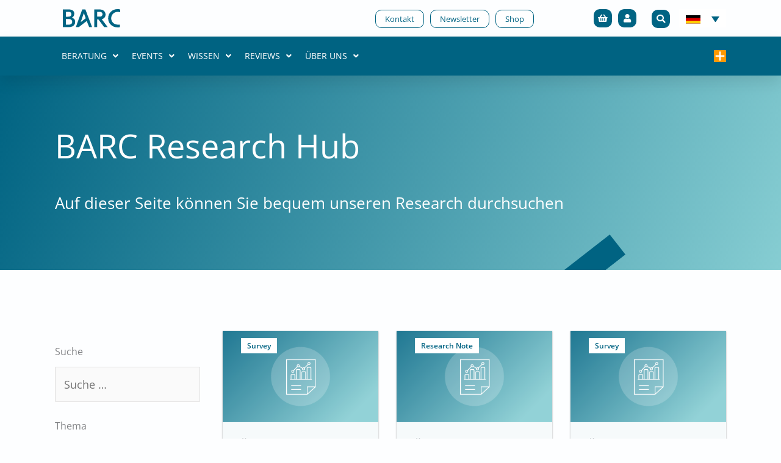

--- FILE ---
content_type: text/html; charset=UTF-8
request_url: https://barc.com/de/research/
body_size: 86465
content:
<!DOCTYPE html>
<html lang="de-DE" prefix="og: https://ogp.me/ns#">
<head><meta charset="UTF-8"><script>if(navigator.userAgent.match(/MSIE|Internet Explorer/i)||navigator.userAgent.match(/Trident\/7\..*?rv:11/i)){var href=document.location.href;if(!href.match(/[?&]nowprocket/)){if(href.indexOf("?")==-1){if(href.indexOf("#")==-1){document.location.href=href+"?nowprocket=1"}else{document.location.href=href.replace("#","?nowprocket=1#")}}else{if(href.indexOf("#")==-1){document.location.href=href+"&nowprocket=1"}else{document.location.href=href.replace("#","&nowprocket=1#")}}}}</script><script>class RocketLazyLoadScripts{constructor(){this.triggerEvents=["keydown","mousedown","mousemove","touchmove","touchstart","touchend","wheel"],this.userEventHandler=this._triggerListener.bind(this),this.touchStartHandler=this._onTouchStart.bind(this),this.touchMoveHandler=this._onTouchMove.bind(this),this.touchEndHandler=this._onTouchEnd.bind(this),this.clickHandler=this._onClick.bind(this),this.interceptedClicks=[],window.addEventListener("pageshow",(e=>{this.persisted=e.persisted})),window.addEventListener("DOMContentLoaded",(()=>{this._preconnect3rdParties()})),this.delayedScripts={normal:[],async:[],defer:[]},this.allJQueries=[]}_addUserInteractionListener(e){document.hidden?e._triggerListener():(this.triggerEvents.forEach((t=>window.addEventListener(t,e.userEventHandler,{passive:!0}))),window.addEventListener("touchstart",e.touchStartHandler,{passive:!0}),window.addEventListener("mousedown",e.touchStartHandler),document.addEventListener("visibilitychange",e.userEventHandler))}_removeUserInteractionListener(){this.triggerEvents.forEach((e=>window.removeEventListener(e,this.userEventHandler,{passive:!0}))),document.removeEventListener("visibilitychange",this.userEventHandler)}_onTouchStart(e){"HTML"!==e.target.tagName&&(window.addEventListener("touchend",this.touchEndHandler),window.addEventListener("mouseup",this.touchEndHandler),window.addEventListener("touchmove",this.touchMoveHandler,{passive:!0}),window.addEventListener("mousemove",this.touchMoveHandler),e.target.addEventListener("click",this.clickHandler),this._renameDOMAttribute(e.target,"onclick","rocket-onclick"))}_onTouchMove(e){window.removeEventListener("touchend",this.touchEndHandler),window.removeEventListener("mouseup",this.touchEndHandler),window.removeEventListener("touchmove",this.touchMoveHandler,{passive:!0}),window.removeEventListener("mousemove",this.touchMoveHandler),e.target.removeEventListener("click",this.clickHandler),this._renameDOMAttribute(e.target,"rocket-onclick","onclick")}_onTouchEnd(e){window.removeEventListener("touchend",this.touchEndHandler),window.removeEventListener("mouseup",this.touchEndHandler),window.removeEventListener("touchmove",this.touchMoveHandler,{passive:!0}),window.removeEventListener("mousemove",this.touchMoveHandler)}_onClick(e){e.target.removeEventListener("click",this.clickHandler),this._renameDOMAttribute(e.target,"rocket-onclick","onclick"),this.interceptedClicks.push(e),e.preventDefault(),e.stopPropagation(),e.stopImmediatePropagation()}_replayClicks(){window.removeEventListener("touchstart",this.touchStartHandler,{passive:!0}),window.removeEventListener("mousedown",this.touchStartHandler),this.interceptedClicks.forEach((e=>{e.target.dispatchEvent(new MouseEvent("click",{view:e.view,bubbles:!0,cancelable:!0}))}))}_renameDOMAttribute(e,t,n){e.hasAttribute&&e.hasAttribute(t)&&(event.target.setAttribute(n,event.target.getAttribute(t)),event.target.removeAttribute(t))}_triggerListener(){this._removeUserInteractionListener(this),"loading"===document.readyState?document.addEventListener("DOMContentLoaded",this._loadEverythingNow.bind(this)):this._loadEverythingNow()}_preconnect3rdParties(){let e=[];document.querySelectorAll("script[type=rocketlazyloadscript]").forEach((t=>{if(t.hasAttribute("src")){const n=new URL(t.src).origin;n!==location.origin&&e.push({src:n,crossOrigin:t.crossOrigin||"module"===t.getAttribute("data-rocket-type")})}})),e=[...new Map(e.map((e=>[JSON.stringify(e),e]))).values()],this._batchInjectResourceHints(e,"preconnect")}async _loadEverythingNow(){this.lastBreath=Date.now(),this._delayEventListeners(),this._delayJQueryReady(this),this._handleDocumentWrite(),this._registerAllDelayedScripts(),this._preloadAllScripts(),await this._loadScriptsFromList(this.delayedScripts.normal),await this._loadScriptsFromList(this.delayedScripts.defer),await this._loadScriptsFromList(this.delayedScripts.async);try{await this._triggerDOMContentLoaded(),await this._triggerWindowLoad()}catch(e){}window.dispatchEvent(new Event("rocket-allScriptsLoaded")),this._replayClicks()}_registerAllDelayedScripts(){document.querySelectorAll("script[type=rocketlazyloadscript]").forEach((e=>{e.hasAttribute("src")?e.hasAttribute("async")&&!1!==e.async?this.delayedScripts.async.push(e):e.hasAttribute("defer")&&!1!==e.defer||"module"===e.getAttribute("data-rocket-type")?this.delayedScripts.defer.push(e):this.delayedScripts.normal.push(e):this.delayedScripts.normal.push(e)}))}async _transformScript(e){return await this._littleBreath(),new Promise((t=>{const n=document.createElement("script");[...e.attributes].forEach((e=>{let t=e.nodeName;"type"!==t&&("data-rocket-type"===t&&(t="type"),n.setAttribute(t,e.nodeValue))})),e.hasAttribute("src")?(n.addEventListener("load",t),n.addEventListener("error",t)):(n.text=e.text,t());try{e.parentNode.replaceChild(n,e)}catch(e){t()}}))}async _loadScriptsFromList(e){const t=e.shift();return t?(await this._transformScript(t),this._loadScriptsFromList(e)):Promise.resolve()}_preloadAllScripts(){this._batchInjectResourceHints([...this.delayedScripts.normal,...this.delayedScripts.defer,...this.delayedScripts.async],"preload")}_batchInjectResourceHints(e,t){var n=document.createDocumentFragment();e.forEach((e=>{if(e.src){const i=document.createElement("link");i.href=e.src,i.rel=t,"preconnect"!==t&&(i.as="script"),e.getAttribute&&"module"===e.getAttribute("data-rocket-type")&&(i.crossOrigin=!0),e.crossOrigin&&(i.crossOrigin=e.crossOrigin),n.appendChild(i)}})),document.head.appendChild(n)}_delayEventListeners(){let e={};function t(t,n){!function(t){function n(n){return e[t].eventsToRewrite.indexOf(n)>=0?"rocket-"+n:n}e[t]||(e[t]={originalFunctions:{add:t.addEventListener,remove:t.removeEventListener},eventsToRewrite:[]},t.addEventListener=function(){arguments[0]=n(arguments[0]),e[t].originalFunctions.add.apply(t,arguments)},t.removeEventListener=function(){arguments[0]=n(arguments[0]),e[t].originalFunctions.remove.apply(t,arguments)})}(t),e[t].eventsToRewrite.push(n)}function n(e,t){let n=e[t];Object.defineProperty(e,t,{get:()=>n||function(){},set(i){e["rocket"+t]=n=i}})}t(document,"DOMContentLoaded"),t(window,"DOMContentLoaded"),t(window,"load"),t(window,"pageshow"),t(document,"readystatechange"),n(document,"onreadystatechange"),n(window,"onload"),n(window,"onpageshow")}_delayJQueryReady(e){let t=window.jQuery;Object.defineProperty(window,"jQuery",{get:()=>t,set(n){if(n&&n.fn&&!e.allJQueries.includes(n)){n.fn.ready=n.fn.init.prototype.ready=function(t){e.domReadyFired?t.bind(document)(n):document.addEventListener("rocket-DOMContentLoaded",(()=>t.bind(document)(n)))};const t=n.fn.on;n.fn.on=n.fn.init.prototype.on=function(){if(this[0]===window){function e(e){return e.split(" ").map((e=>"load"===e||0===e.indexOf("load.")?"rocket-jquery-load":e)).join(" ")}"string"==typeof arguments[0]||arguments[0]instanceof String?arguments[0]=e(arguments[0]):"object"==typeof arguments[0]&&Object.keys(arguments[0]).forEach((t=>{delete Object.assign(arguments[0],{[e(t)]:arguments[0][t]})[t]}))}return t.apply(this,arguments),this},e.allJQueries.push(n)}t=n}})}async _triggerDOMContentLoaded(){this.domReadyFired=!0,await this._littleBreath(),document.dispatchEvent(new Event("rocket-DOMContentLoaded")),await this._littleBreath(),window.dispatchEvent(new Event("rocket-DOMContentLoaded")),await this._littleBreath(),document.dispatchEvent(new Event("rocket-readystatechange")),await this._littleBreath(),document.rocketonreadystatechange&&document.rocketonreadystatechange()}async _triggerWindowLoad(){await this._littleBreath(),window.dispatchEvent(new Event("rocket-load")),await this._littleBreath(),window.rocketonload&&window.rocketonload(),await this._littleBreath(),this.allJQueries.forEach((e=>e(window).trigger("rocket-jquery-load"))),await this._littleBreath();const e=new Event("rocket-pageshow");e.persisted=this.persisted,window.dispatchEvent(e),await this._littleBreath(),window.rocketonpageshow&&window.rocketonpageshow({persisted:this.persisted})}_handleDocumentWrite(){const e=new Map;document.write=document.writeln=function(t){const n=document.currentScript,i=document.createRange(),r=n.parentElement;let o=e.get(n);void 0===o&&(o=n.nextSibling,e.set(n,o));const s=document.createDocumentFragment();i.setStart(s,0),s.appendChild(i.createContextualFragment(t)),r.insertBefore(s,o)}}async _littleBreath(){Date.now()-this.lastBreath>45&&(await this._requestAnimFrame(),this.lastBreath=Date.now())}async _requestAnimFrame(){return document.hidden?new Promise((e=>setTimeout(e))):new Promise((e=>requestAnimationFrame(e)))}static run(){const e=new RocketLazyLoadScripts;e._addUserInteractionListener(e)}}RocketLazyLoadScripts.run();</script>

<meta name="viewport" content="width=device-width, initial-scale=1">
	<link rel="profile" href="https://gmpg.org/xfn/11"> 
	<meta name="google-site-verification" content="7J1Scm0i6RshVLpI0hLbiXG_RkL2kdvrgvi3rJobCiY" />

<!-- Hotjar Tracking Code for BARC – Data Decisions. Built on BARC. -->
<script type="rocketlazyloadscript">
    (function(h,o,t,j,a,r){
        h.hj=h.hj||function(){(h.hj.q=h.hj.q||[]).push(arguments)};
        h._hjSettings={hjid:5081313,hjsv:6};
        a=o.getElementsByTagName('head')[0];
        r=o.createElement('script');r.async=1;
        r.src=t+h._hjSettings.hjid+j+h._hjSettings.hjsv;
        a.appendChild(r);
    })(window,document,'https://static.hotjar.com/c/hotjar-','.js?sv=');
</script>	<style>img:is([sizes="auto" i], [sizes^="auto," i]) { contain-intrinsic-size: 3000px 1500px }</style>
	
<!-- Suchmaschinen-Optimierung durch Rank Math PRO - https://rankmath.com/ -->
<title>Der gesamte BARC Research auf einen Blick</title>
<meta name="description" content="Durchstöbern Sie die Bibliothek nach Artikeln, Studien, Guides und vielem mehr rund um BI, Analytics, Data Management &amp; den Digital Workplace!"/>
<meta name="robots" content="follow, index, max-snippet:-1, max-video-preview:-1, max-image-preview:large"/>
<link rel="canonical" href="https://barc.com/de/research/" />
<meta property="og:locale" content="de_DE" />
<meta property="og:type" content="article" />
<meta property="og:title" content="Der gesamte BARC Research auf einen Blick" />
<meta property="og:description" content="Durchstöbern Sie unsere Bibliothek!" />
<meta property="og:url" content="https://barc.com/de/research/" />
<meta property="og:site_name" content="BARC - Data Decisions. Built on BARC." />
<meta property="og:updated_time" content="2023-12-15T08:18:31+00:00" />
<meta property="og:image" content="https://barc.com/wp-content/uploads/2022/09/beitragsbild-barc-logo.png" />
<meta property="og:image:secure_url" content="https://barc.com/wp-content/uploads/2022/09/beitragsbild-barc-logo.png" />
<meta property="og:image:width" content="1294" />
<meta property="og:image:height" content="631" />
<meta property="og:image:alt" content="Research" />
<meta property="og:image:type" content="image/png" />
<meta property="article:published_time" content="2020-09-16T12:53:06+00:00" />
<meta property="article:modified_time" content="2023-12-15T08:18:31+00:00" />
<meta name="twitter:card" content="summary_large_image" />
<meta name="twitter:title" content="Der gesamte BARC Research auf einen Blick" />
<meta name="twitter:description" content="Durchstöbern Sie unsere Bibliothek!" />
<meta name="twitter:image" content="https://barc.com/wp-content/uploads/2022/09/beitragsbild-barc-logo.png" />
<meta name="twitter:label1" content="Lesedauer" />
<meta name="twitter:data1" content="Weniger als eine Minute" />
<script type="application/ld+json" class="rank-math-schema-pro">{"@context":"https://schema.org","@graph":[{"@type":"Place","@id":"https://barc.com/de/#place/","address":{"@type":"PostalAddress","streetAddress":"Berliner Platz 7","addressLocality":"W\u00fcrzburg","addressRegion":"Bayern","postalCode":"97080","addressCountry":"Germany"}},{"@type":["ProfessionalService","Organization"],"@id":"https://barc.com/de/#organization/","name":"BARC - Data Decisions. Built on BARC.","url":"https://barc.com","email":"info@barc.com","address":{"@type":"PostalAddress","streetAddress":"Berliner Platz 7","addressLocality":"W\u00fcrzburg","addressRegion":"Bayern","postalCode":"97080","addressCountry":"Germany"},"logo":{"@type":"ImageObject","@id":"https://barc.com/de/#logo/","url":"https://barc.com/wp-content/uploads/2022/06/BARC-Logo-Tiel-SVG-ohne-Padding.svg","contentUrl":"https://barc.com/wp-content/uploads/2022/06/BARC-Logo-Tiel-SVG-ohne-Padding.svg","caption":"BARC - Data Decisions. Built on BARC.","inLanguage":"de","width":"532","height":"170"},"openingHours":["Monday,Tuesday,Wednesday,Thursday,Friday,Saturday,Sunday 09:00-17:00"],"location":{"@id":"https://barc.com/de/#place/"},"image":{"@id":"https://barc.com/de/#logo/"}},{"@type":"WebSite","@id":"https://barc.com/de/#website/","url":"https://barc.com/de/","name":"BARC - Data Decisions. Built on BARC.","publisher":{"@id":"https://barc.com/de/#organization/"},"inLanguage":"de"},{"@type":"ImageObject","@id":"https://barc.com/wp-content/uploads/2021/06/210616-Beitragsbilder_catalogue.svg","url":"https://barc.com/wp-content/uploads/2021/06/210616-Beitragsbilder_catalogue.svg","width":"200","height":"200","caption":"Catalogue","inLanguage":"de"},{"@type":"BreadcrumbList","@id":"https://barc.com/de/research/#breadcrumb","itemListElement":[{"@type":"ListItem","position":"1","item":{"@id":"https://barc.com","name":"Home"}},{"@type":"ListItem","position":"2","item":{"@id":"https://barc.com/de/research/","name":"Research"}}]},{"@type":"WebPage","@id":"https://barc.com/de/research/#webpage","url":"https://barc.com/de/research/","name":"Der gesamte BARC Research auf einen Blick","datePublished":"2020-09-16T12:53:06+00:00","dateModified":"2023-12-15T08:18:31+00:00","isPartOf":{"@id":"https://barc.com/de/#website/"},"primaryImageOfPage":{"@id":"https://barc.com/wp-content/uploads/2021/06/210616-Beitragsbilder_catalogue.svg"},"inLanguage":"de","breadcrumb":{"@id":"https://barc.com/de/research/#breadcrumb"}},{"@type":"Person","@id":"https://barc.com/de/research/#author","name":"Julian J. Schrader","image":{"@type":"ImageObject","@id":"https://secure.gravatar.com/avatar/bddbf5b277a7669ecc34d7c0e233c95fea1296926edd2a76601b23b86306b58b?s=96&amp;d=mm&amp;r=g","url":"https://secure.gravatar.com/avatar/bddbf5b277a7669ecc34d7c0e233c95fea1296926edd2a76601b23b86306b58b?s=96&amp;d=mm&amp;r=g","caption":"Julian J. Schrader","inLanguage":"de"},"sameAs":["http://sophisticates.de"],"worksFor":{"@id":"https://barc.com/de/#organization/"}},{"@type":"Article","headline":"Der gesamte BARC Research auf einen Blick","keywords":"Research,BARC,Studien,Blog,Magazin","datePublished":"2020-09-16T12:53:06+00:00","dateModified":"2023-12-15T08:18:31+00:00","author":{"@id":"https://barc.com/de/research/#author","name":"Julian J. Schrader"},"publisher":{"@id":"https://barc.com/de/#organization/"},"description":"Durchst\u00f6bern Sie die Bibliothek nach Artikeln, Studien, Guides und vielem mehr rund um BI, Analytics, Data Management &amp; den Digital Workplace!","name":"Der gesamte BARC Research auf einen Blick","@id":"https://barc.com/de/research/#richSnippet","isPartOf":{"@id":"https://barc.com/de/research/#webpage"},"image":{"@id":"https://barc.com/wp-content/uploads/2021/06/210616-Beitragsbilder_catalogue.svg"},"inLanguage":"de","mainEntityOfPage":{"@id":"https://barc.com/de/research/#webpage"}}]}</script>
<!-- /Rank Math WordPress SEO Plugin -->

<link rel='dns-prefetch' href='//www.google.com' />


<link rel="alternate" type="application/rss+xml" title="BARC - Data Decisions. Built on BARC. &raquo; Feed" href="https://barc.com/de/feed/" />
<link rel="alternate" type="application/rss+xml" title="BARC - Data Decisions. Built on BARC. &raquo; Kommentar-Feed" href="https://barc.com/de/comments/feed/" />
<link data-minify="1" rel='stylesheet' id='wc-blocks-integration-css' href='https://barc.com/wp-content/cache/min/1/wp-content/plugins/woocommerce-subscriptions/build/index.css?ver=1768550668' media='all' />
<link data-minify="1" rel='stylesheet' id='wcsg-blocks-integration-css' href='https://barc.com/wp-content/cache/min/1/wp-content/plugins/woocommerce-subscriptions/build/gifting-blocks-checkout.css?ver=1768550668' media='all' />
<link data-minify="1" rel='stylesheet' id='afreg-front-css-css' href='https://barc.com/wp-content/cache/min/1/wp-content/plugins/user-registration-plugin-for-woocommerce/front/css/afreg_front.css?ver=1768550668' media='all' />
<link data-minify="1" rel='stylesheet' id='color-spectrum-css-css' href='https://barc.com/wp-content/cache/min/1/wp-content/plugins/user-registration-plugin-for-woocommerce/front/css/afreg_color_spectrum.css?ver=1768550668' media='all' />
<link rel='stylesheet' id='astra-theme-css-css' href='https://barc.com/wp-content/themes/astra/assets/css/minified/style.min.css?ver=4.11.10' media='all' />
<style id='astra-theme-css-inline-css'>
.ast-no-sidebar .entry-content .alignfull {margin-left: calc( -50vw + 50%);margin-right: calc( -50vw + 50%);max-width: 100vw;width: 100vw;}.ast-no-sidebar .entry-content .alignwide {margin-left: calc(-41vw + 50%);margin-right: calc(-41vw + 50%);max-width: unset;width: unset;}.ast-no-sidebar .entry-content .alignfull .alignfull,.ast-no-sidebar .entry-content .alignfull .alignwide,.ast-no-sidebar .entry-content .alignwide .alignfull,.ast-no-sidebar .entry-content .alignwide .alignwide,.ast-no-sidebar .entry-content .wp-block-column .alignfull,.ast-no-sidebar .entry-content .wp-block-column .alignwide{width: 100%;margin-left: auto;margin-right: auto;}.wp-block-gallery,.blocks-gallery-grid {margin: 0;}.wp-block-separator {max-width: 100px;}.wp-block-separator.is-style-wide,.wp-block-separator.is-style-dots {max-width: none;}.entry-content .has-2-columns .wp-block-column:first-child {padding-right: 10px;}.entry-content .has-2-columns .wp-block-column:last-child {padding-left: 10px;}@media (max-width: 782px) {.entry-content .wp-block-columns .wp-block-column {flex-basis: 100%;}.entry-content .has-2-columns .wp-block-column:first-child {padding-right: 0;}.entry-content .has-2-columns .wp-block-column:last-child {padding-left: 0;}}body .entry-content .wp-block-latest-posts {margin-left: 0;}body .entry-content .wp-block-latest-posts li {list-style: none;}.ast-no-sidebar .ast-container .entry-content .wp-block-latest-posts {margin-left: 0;}.ast-header-break-point .entry-content .alignwide {margin-left: auto;margin-right: auto;}.entry-content .blocks-gallery-item img {margin-bottom: auto;}.wp-block-pullquote {border-top: 4px solid #555d66;border-bottom: 4px solid #555d66;color: #40464d;}:root{--ast-post-nav-space:0;--ast-container-default-xlg-padding:6.67em;--ast-container-default-lg-padding:5.67em;--ast-container-default-slg-padding:4.34em;--ast-container-default-md-padding:3.34em;--ast-container-default-sm-padding:6.67em;--ast-container-default-xs-padding:2.4em;--ast-container-default-xxs-padding:1.4em;--ast-code-block-background:#EEEEEE;--ast-comment-inputs-background:#FAFAFA;--ast-normal-container-width:1200px;--ast-narrow-container-width:750px;--ast-blog-title-font-weight:normal;--ast-blog-meta-weight:inherit;--ast-global-color-primary:var(--ast-global-color-5);--ast-global-color-secondary:var(--ast-global-color-4);--ast-global-color-alternate-background:var(--ast-global-color-7);--ast-global-color-subtle-background:var(--ast-global-color-6);--ast-bg-style-guide:#F8FAFC;--ast-shadow-style-guide:0px 0px 4px 0 #00000057;--ast-global-dark-bg-style:#fff;--ast-global-dark-lfs:#fbfbfb;--ast-widget-bg-color:#fafafa;--ast-wc-container-head-bg-color:#fbfbfb;--ast-title-layout-bg:#eeeeee;--ast-search-border-color:#e7e7e7;--ast-lifter-hover-bg:#e6e6e6;--ast-gallery-block-color:#000;--srfm-color-input-label:var(--ast-global-color-2);}html{font-size:112.5%;}a,.page-title{color:#33cc99;}a:hover,a:focus{color:#5ccca4;}body,button,input,select,textarea,.ast-button,.ast-custom-button{font-family:'Open Sans',sans-serif;font-weight:400;font-size:18px;font-size:1rem;line-height:var(--ast-body-line-height,1.65em);}blockquote{color:#000512;}p,.entry-content p{margin-bottom:1.4em;}h1,h2,h3,h4,h5,h6,.entry-content :where(h1,h2,h3,h4,h5,h6),.site-title,.site-title a{font-family:'Open Sans',sans-serif;font-weight:700;line-height:1.3em;}.ast-site-identity .site-title a{color:var(--ast-global-color-2);}.site-title{font-size:35px;font-size:1.9444444444444rem;display:none;}.site-header .site-description{font-size:15px;font-size:0.83333333333333rem;display:none;}.entry-title{font-size:26px;font-size:1.4444444444444rem;}.archive .ast-article-post .ast-article-inner,.blog .ast-article-post .ast-article-inner,.archive .ast-article-post .ast-article-inner:hover,.blog .ast-article-post .ast-article-inner:hover{overflow:hidden;}h1,.entry-content :where(h1){font-size:40px;font-size:2.2222222222222rem;font-weight:700;font-family:'Open Sans',sans-serif;line-height:1.4em;}h2,.entry-content :where(h2){font-size:30px;font-size:1.6666666666667rem;font-family:'Open Sans',sans-serif;line-height:1.3em;}h3,.entry-content :where(h3){font-size:25px;font-size:1.3888888888889rem;font-family:'Open Sans',sans-serif;line-height:1.3em;}h4,.entry-content :where(h4){font-size:22px;font-size:1.2222222222222rem;line-height:1.2em;font-weight:700;font-family:'Open Sans',sans-serif;}h5,.entry-content :where(h5){font-size:20px;font-size:1.1111111111111rem;line-height:1.2em;font-family:'Open Sans',sans-serif;}h6,.entry-content :where(h6){font-size:16px;font-size:0.88888888888889rem;line-height:1.25em;font-family:'Open Sans',sans-serif;}::selection{background-color:var(--ast-global-color-0);color:#ffffff;}body,h1,h2,h3,h4,h5,h6,.entry-title a,.entry-content :where(h1,h2,h3,h4,h5,h6){color:#41505d;}.tagcloud a:hover,.tagcloud a:focus,.tagcloud a.current-item{color:#000000;border-color:#33cc99;background-color:#33cc99;}input:focus,input[type="text"]:focus,input[type="email"]:focus,input[type="url"]:focus,input[type="password"]:focus,input[type="reset"]:focus,input[type="search"]:focus,textarea:focus{border-color:#33cc99;}input[type="radio"]:checked,input[type=reset],input[type="checkbox"]:checked,input[type="checkbox"]:hover:checked,input[type="checkbox"]:focus:checked,input[type=range]::-webkit-slider-thumb{border-color:#33cc99;background-color:#33cc99;box-shadow:none;}.site-footer a:hover + .post-count,.site-footer a:focus + .post-count{background:#33cc99;border-color:#33cc99;}.single .nav-links .nav-previous,.single .nav-links .nav-next{color:#33cc99;}.entry-meta,.entry-meta *{line-height:1.45;color:#33cc99;}.entry-meta a:not(.ast-button):hover,.entry-meta a:not(.ast-button):hover *,.entry-meta a:not(.ast-button):focus,.entry-meta a:not(.ast-button):focus *,.page-links > .page-link,.page-links .page-link:hover,.post-navigation a:hover{color:#5ccca4;}#cat option,.secondary .calendar_wrap thead a,.secondary .calendar_wrap thead a:visited{color:#33cc99;}.secondary .calendar_wrap #today,.ast-progress-val span{background:#33cc99;}.secondary a:hover + .post-count,.secondary a:focus + .post-count{background:#33cc99;border-color:#33cc99;}.calendar_wrap #today > a{color:#000000;}.page-links .page-link,.single .post-navigation a{color:#33cc99;}.ast-header-break-point .main-header-bar .ast-button-wrap .menu-toggle{border-radius:100px;}.ast-search-menu-icon .search-form button.search-submit{padding:0 4px;}.ast-search-menu-icon form.search-form{padding-right:0;}.ast-header-search .ast-search-menu-icon.ast-dropdown-active .search-form,.ast-header-search .ast-search-menu-icon.ast-dropdown-active .search-field:focus{transition:all 0.2s;}.search-form input.search-field:focus{outline:none;}.widget-title,.widget .wp-block-heading{font-size:25px;font-size:1.3888888888889rem;color:#41505d;}.single .ast-author-details .author-title{color:#5ccca4;}.ast-search-menu-icon.slide-search a:focus-visible:focus-visible,.astra-search-icon:focus-visible,#close:focus-visible,a:focus-visible,.ast-menu-toggle:focus-visible,.site .skip-link:focus-visible,.wp-block-loginout input:focus-visible,.wp-block-search.wp-block-search__button-inside .wp-block-search__inside-wrapper,.ast-header-navigation-arrow:focus-visible,.woocommerce .wc-proceed-to-checkout > .checkout-button:focus-visible,.woocommerce .woocommerce-MyAccount-navigation ul li a:focus-visible,.ast-orders-table__row .ast-orders-table__cell:focus-visible,.woocommerce .woocommerce-order-details .order-again > .button:focus-visible,.woocommerce .woocommerce-message a.button.wc-forward:focus-visible,.woocommerce #minus_qty:focus-visible,.woocommerce #plus_qty:focus-visible,a#ast-apply-coupon:focus-visible,.woocommerce .woocommerce-info a:focus-visible,.woocommerce .astra-shop-summary-wrap a:focus-visible,.woocommerce a.wc-forward:focus-visible,#ast-apply-coupon:focus-visible,.woocommerce-js .woocommerce-mini-cart-item a.remove:focus-visible,#close:focus-visible,.button.search-submit:focus-visible,#search_submit:focus,.normal-search:focus-visible,.ast-header-account-wrap:focus-visible,.woocommerce .ast-on-card-button.ast-quick-view-trigger:focus,.astra-cart-drawer-close:focus,.ast-single-variation:focus,.ast-woocommerce-product-gallery__image:focus,.ast-button:focus,.woocommerce-product-gallery--with-images [data-controls="prev"]:focus-visible,.woocommerce-product-gallery--with-images [data-controls="next"]:focus-visible{outline-style:dotted;outline-color:inherit;outline-width:thin;}input:focus,input[type="text"]:focus,input[type="email"]:focus,input[type="url"]:focus,input[type="password"]:focus,input[type="reset"]:focus,input[type="search"]:focus,input[type="number"]:focus,textarea:focus,.wp-block-search__input:focus,[data-section="section-header-mobile-trigger"] .ast-button-wrap .ast-mobile-menu-trigger-minimal:focus,.ast-mobile-popup-drawer.active .menu-toggle-close:focus,.woocommerce-ordering select.orderby:focus,#ast-scroll-top:focus,#coupon_code:focus,.woocommerce-page #comment:focus,.woocommerce #reviews #respond input#submit:focus,.woocommerce a.add_to_cart_button:focus,.woocommerce .button.single_add_to_cart_button:focus,.woocommerce .woocommerce-cart-form button:focus,.woocommerce .woocommerce-cart-form__cart-item .quantity .qty:focus,.woocommerce .woocommerce-billing-fields .woocommerce-billing-fields__field-wrapper .woocommerce-input-wrapper > .input-text:focus,.woocommerce #order_comments:focus,.woocommerce #place_order:focus,.woocommerce .woocommerce-address-fields .woocommerce-address-fields__field-wrapper .woocommerce-input-wrapper > .input-text:focus,.woocommerce .woocommerce-MyAccount-content form button:focus,.woocommerce .woocommerce-MyAccount-content .woocommerce-EditAccountForm .woocommerce-form-row .woocommerce-Input.input-text:focus,.woocommerce .ast-woocommerce-container .woocommerce-pagination ul.page-numbers li a:focus,body #content .woocommerce form .form-row .select2-container--default .select2-selection--single:focus,#ast-coupon-code:focus,.woocommerce.woocommerce-js .quantity input[type=number]:focus,.woocommerce-js .woocommerce-mini-cart-item .quantity input[type=number]:focus,.woocommerce p#ast-coupon-trigger:focus{border-style:dotted;border-color:inherit;border-width:thin;}input{outline:none;}.woocommerce-js input[type=text]:focus,.woocommerce-js input[type=email]:focus,.woocommerce-js textarea:focus,input[type=number]:focus,.comments-area textarea#comment:focus,.comments-area textarea#comment:active,.comments-area .ast-comment-formwrap input[type="text"]:focus,.comments-area .ast-comment-formwrap input[type="text"]:active{outline-style:unset;outline-color:inherit;outline-width:thin;}.main-header-menu .menu-link,.ast-header-custom-item a{color:#41505d;}.main-header-menu .menu-item:hover > .menu-link,.main-header-menu .menu-item:hover > .ast-menu-toggle,.main-header-menu .ast-masthead-custom-menu-items a:hover,.main-header-menu .menu-item.focus > .menu-link,.main-header-menu .menu-item.focus > .ast-menu-toggle,.main-header-menu .current-menu-item > .menu-link,.main-header-menu .current-menu-ancestor > .menu-link,.main-header-menu .current-menu-item > .ast-menu-toggle,.main-header-menu .current-menu-ancestor > .ast-menu-toggle{color:#33cc99;}.header-main-layout-3 .ast-main-header-bar-alignment{margin-right:auto;}.header-main-layout-2 .site-header-section-left .ast-site-identity{text-align:left;}.ast-logo-title-inline .site-logo-img{padding-right:1em;}.site-logo-img img{ transition:all 0.2s linear;}body .ast-oembed-container > *{position:absolute;top:0;width:100%;height:100%;left:0;}body .wp-block-embed-pocket-casts .ast-oembed-container *{position:unset;}.ast-header-break-point .ast-mobile-menu-buttons-minimal.menu-toggle{background:transparent;color:#ccffcc;}.ast-header-break-point .ast-mobile-menu-buttons-outline.menu-toggle{background:transparent;border:1px solid #ccffcc;color:#ccffcc;}.ast-header-break-point .ast-mobile-menu-buttons-fill.menu-toggle{background:#ccffcc;color:var(--ast-global-color-0);}.ast-single-post-featured-section + article {margin-top: 2em;}.site-content .ast-single-post-featured-section img {width: 100%;overflow: hidden;object-fit: cover;}.site > .ast-single-related-posts-container {margin-top: 0;}@media (min-width: 922px) {.ast-desktop .ast-container--narrow {max-width: var(--ast-narrow-container-width);margin: 0 auto;}}.ast-page-builder-template .hentry {margin: 0;}.ast-page-builder-template .site-content > .ast-container {max-width: 100%;padding: 0;}.ast-page-builder-template .site .site-content #primary {padding: 0;margin: 0;}.ast-page-builder-template .no-results {text-align: center;margin: 4em auto;}.ast-page-builder-template .ast-pagination {padding: 2em;}.ast-page-builder-template .entry-header.ast-no-title.ast-no-thumbnail {margin-top: 0;}.ast-page-builder-template .entry-header.ast-header-without-markup {margin-top: 0;margin-bottom: 0;}.ast-page-builder-template .entry-header.ast-no-title.ast-no-meta {margin-bottom: 0;}.ast-page-builder-template.single .post-navigation {padding-bottom: 2em;}.ast-page-builder-template.single-post .site-content > .ast-container {max-width: 100%;}.ast-page-builder-template .entry-header {margin-top: 4em;margin-left: auto;margin-right: auto;padding-left: 20px;padding-right: 20px;}.single.ast-page-builder-template .entry-header {padding-left: 20px;padding-right: 20px;}.ast-page-builder-template .ast-archive-description {margin: 4em auto 0;padding-left: 20px;padding-right: 20px;}.ast-page-builder-template.ast-no-sidebar .entry-content .alignwide {margin-left: 0;margin-right: 0;}.footer-adv .footer-adv-overlay{border-top-style:solid;border-top-color:#7a7a7a;}.wp-block-buttons.aligncenter{justify-content:center;}@media (max-width:921px){.ast-theme-transparent-header #primary,.ast-theme-transparent-header #secondary{padding:0;}}.ast-plain-container.ast-no-sidebar #primary{margin-top:0;margin-bottom:0;}@media (min-width:1200px){.wp-block-group .has-background{padding:20px;}}@media (min-width:1200px){.ast-page-builder-template.ast-no-sidebar .entry-content .wp-block-cover.alignwide,.ast-page-builder-template.ast-no-sidebar .entry-content .wp-block-cover.alignfull{padding-right:0;padding-left:0;}}@media (min-width:1200px){.wp-block-cover-image.alignwide .wp-block-cover__inner-container,.wp-block-cover.alignwide .wp-block-cover__inner-container,.wp-block-cover-image.alignfull .wp-block-cover__inner-container,.wp-block-cover.alignfull .wp-block-cover__inner-container{width:100%;}}.wp-block-columns{margin-bottom:unset;}.wp-block-image.size-full{margin:2rem 0;}.wp-block-separator.has-background{padding:0;}.wp-block-gallery{margin-bottom:1.6em;}.wp-block-group{padding-top:4em;padding-bottom:4em;}.wp-block-group__inner-container .wp-block-columns:last-child,.wp-block-group__inner-container :last-child,.wp-block-table table{margin-bottom:0;}.blocks-gallery-grid{width:100%;}.wp-block-navigation-link__content{padding:5px 0;}.wp-block-group .wp-block-group .has-text-align-center,.wp-block-group .wp-block-column .has-text-align-center{max-width:100%;}.has-text-align-center{margin:0 auto;}@media (min-width:1200px){.wp-block-cover__inner-container,.alignwide .wp-block-group__inner-container,.alignfull .wp-block-group__inner-container{max-width:1200px;margin:0 auto;}.wp-block-group.alignnone,.wp-block-group.aligncenter,.wp-block-group.alignleft,.wp-block-group.alignright,.wp-block-group.alignwide,.wp-block-columns.alignwide{margin:2rem 0 1rem 0;}}@media (max-width:1200px){.wp-block-group{padding:3em;}.wp-block-group .wp-block-group{padding:1.5em;}.wp-block-columns,.wp-block-column{margin:1rem 0;}}@media (min-width:921px){.wp-block-columns .wp-block-group{padding:2em;}}@media (max-width:544px){.wp-block-cover-image .wp-block-cover__inner-container,.wp-block-cover .wp-block-cover__inner-container{width:unset;}.wp-block-cover,.wp-block-cover-image{padding:2em 0;}.wp-block-group,.wp-block-cover{padding:2em;}.wp-block-media-text__media img,.wp-block-media-text__media video{width:unset;max-width:100%;}.wp-block-media-text.has-background .wp-block-media-text__content{padding:1em;}.wp-block-media-text .wp-block-media-text__content{padding:3em 2em;}}.wp-block-image.aligncenter{margin-left:auto;margin-right:auto;}.wp-block-table.aligncenter{margin-left:auto;margin-right:auto;}.wp-block-buttons .wp-block-button.is-style-outline .wp-block-button__link.wp-element-button,.ast-outline-button,.wp-block-uagb-buttons-child .uagb-buttons-repeater.ast-outline-button{border-color:#ccffcc;border-top-width:2px;border-right-width:2px;border-bottom-width:2px;border-left-width:2px;font-family:inherit;font-weight:normal;line-height:1em;border-top-left-radius:10px;border-top-right-radius:10px;border-bottom-right-radius:10px;border-bottom-left-radius:10px;}.wp-block-button.is-style-outline .wp-block-button__link:hover,.wp-block-buttons .wp-block-button.is-style-outline .wp-block-button__link:focus,.wp-block-buttons .wp-block-button.is-style-outline > .wp-block-button__link:not(.has-text-color):hover,.wp-block-buttons .wp-block-button.wp-block-button__link.is-style-outline:not(.has-text-color):hover,.ast-outline-button:hover,.ast-outline-button:focus,.wp-block-uagb-buttons-child .uagb-buttons-repeater.ast-outline-button:hover,.wp-block-uagb-buttons-child .uagb-buttons-repeater.ast-outline-button:focus{background-color:#d6ffd6;}.wp-block-button .wp-block-button__link.wp-element-button.is-style-outline:not(.has-background),.wp-block-button.is-style-outline>.wp-block-button__link.wp-element-button:not(.has-background),.ast-outline-button{background-color:#ccffcc;}.entry-content[data-ast-blocks-layout] > figure{margin-bottom:1em;}.elementor-widget-container .elementor-loop-container .e-loop-item[data-elementor-type="loop-item"]{width:100%;}.review-rating{display:flex;align-items:center;order:2;}@media (max-width:921px){.ast-separate-container #primary,.ast-separate-container #secondary{padding:1.5em 0;}#primary,#secondary{padding:1.5em 0;margin:0;}.ast-left-sidebar #content > .ast-container{display:flex;flex-direction:column-reverse;width:100%;}.ast-separate-container .ast-article-post,.ast-separate-container .ast-article-single{padding:1.5em 2.14em;}.ast-author-box img.avatar{margin:20px 0 0 0;}}@media (min-width:922px){.ast-separate-container.ast-right-sidebar #primary,.ast-separate-container.ast-left-sidebar #primary{border:0;}.search-no-results.ast-separate-container #primary{margin-bottom:4em;}}.elementor-widget-button .elementor-button{border-style:solid;text-decoration:none;border-top-width:0px;border-right-width:0px;border-left-width:0px;border-bottom-width:0px;}body .elementor-button.elementor-size-sm,body .elementor-button.elementor-size-xs,body .elementor-button.elementor-size-md,body .elementor-button.elementor-size-lg,body .elementor-button.elementor-size-xl,body .elementor-button{border-top-left-radius:10px;border-top-right-radius:10px;border-bottom-right-radius:10px;border-bottom-left-radius:10px;}.elementor-widget-button .elementor-button{border-color:#ccffcc;background-color:#ccffcc;}.elementor-widget-button .elementor-button:hover,.elementor-widget-button .elementor-button:focus{color:var(--ast-global-color-0);background-color:#d6ffd6;border-color:#d6ffd6;}.wp-block-button .wp-block-button__link ,.elementor-widget-button .elementor-button,.elementor-widget-button .elementor-button:visited{color:var(--ast-global-color-0);}.elementor-widget-button .elementor-button{font-weight:normal;line-height:1.3em;}.wp-block-button .wp-block-button__link:hover,.wp-block-button .wp-block-button__link:focus{color:var(--ast-global-color-0);background-color:#d6ffd6;border-color:#d6ffd6;}.elementor-widget-heading h1.elementor-heading-title{line-height:1.4em;}.elementor-widget-heading h2.elementor-heading-title{line-height:1.3em;}.elementor-widget-heading h3.elementor-heading-title{line-height:1.3em;}.elementor-widget-heading h4.elementor-heading-title{line-height:1.2em;}.elementor-widget-heading h5.elementor-heading-title{line-height:1.2em;}.elementor-widget-heading h6.elementor-heading-title{line-height:1.25em;}.wp-block-button .wp-block-button__link{border-style:solid;border-top-width:0px;border-right-width:0px;border-left-width:0px;border-bottom-width:0px;border-color:#ccffcc;background-color:#ccffcc;color:var(--ast-global-color-0);font-family:inherit;font-weight:normal;line-height:1.3em;border-top-left-radius:10px;border-top-right-radius:10px;border-bottom-right-radius:10px;border-bottom-left-radius:10px;}.menu-toggle,button,.ast-button,.ast-custom-button,.button,input#submit,input[type="button"],input[type="submit"],input[type="reset"]{border-style:solid;border-top-width:0px;border-right-width:0px;border-left-width:0px;border-bottom-width:0px;color:var(--ast-global-color-0);border-color:#ccffcc;background-color:#ccffcc;font-family:inherit;font-weight:normal;line-height:1.3em;border-top-left-radius:10px;border-top-right-radius:10px;border-bottom-right-radius:10px;border-bottom-left-radius:10px;}button:focus,.menu-toggle:hover,button:hover,.ast-button:hover,.ast-custom-button:hover .button:hover,.ast-custom-button:hover ,input[type=reset]:hover,input[type=reset]:focus,input#submit:hover,input#submit:focus,input[type="button"]:hover,input[type="button"]:focus,input[type="submit"]:hover,input[type="submit"]:focus{color:var(--ast-global-color-0);background-color:#d6ffd6;border-color:#d6ffd6;}@media (max-width:921px){.ast-mobile-header-stack .main-header-bar .ast-search-menu-icon{display:inline-block;}.ast-header-break-point.ast-header-custom-item-outside .ast-mobile-header-stack .main-header-bar .ast-search-icon{margin:0;}.ast-comment-avatar-wrap img{max-width:2.5em;}.ast-comment-meta{padding:0 1.8888em 1.3333em;}.ast-separate-container .ast-comment-list li.depth-1{padding:1.5em 2.14em;}.ast-separate-container .comment-respond{padding:2em 2.14em;}}@media (min-width:544px){.ast-container{max-width:100%;}}@media (max-width:544px){.ast-separate-container .ast-article-post,.ast-separate-container .ast-article-single,.ast-separate-container .comments-title,.ast-separate-container .ast-archive-description{padding:1.5em 1em;}.ast-separate-container #content .ast-container{padding-left:0.54em;padding-right:0.54em;}.ast-separate-container .ast-comment-list .bypostauthor{padding:.5em;}.ast-search-menu-icon.ast-dropdown-active .search-field{width:170px;}.site-branding img,.site-header .site-logo-img .custom-logo-link img{max-width:100%;}}.main-header-bar .button-custom-menu-item .ast-custom-button-link .ast-custom-button,.ast-theme-transparent-header .main-header-bar .button-custom-menu-item .ast-custom-button-link .ast-custom-button{font-family:inherit;font-weight:inherit;line-height:1;}.main-header-bar .button-custom-menu-item .ast-custom-button-link .ast-custom-button{background-color:#65d6ad;padding-top:12px;padding-bottom:12px;padding-left:15px;padding-right:15px;border-top-left-radius:10px;border-top-right-radius:10px;border-bottom-right-radius:10px;border-bottom-left-radius:10px;border-style:solid;border-top-width:0px;border-right-width:0px;border-left-width:0px;border-bottom-width:0px;}.main-header-bar .button-custom-menu-item .ast-custom-button-link .ast-custom-button:hover{background-color:#8eedc7;}.ast-theme-transparent-header .main-header-bar .button-custom-menu-item .ast-custom-button-link .ast-custom-button{border-style:solid;} #ast-mobile-header .ast-site-header-cart-li a{pointer-events:none;}@media (min-width:545px){.ast-page-builder-template .comments-area,.single.ast-page-builder-template .entry-header,.single.ast-page-builder-template .post-navigation,.single.ast-page-builder-template .ast-single-related-posts-container{max-width:1240px;margin-left:auto;margin-right:auto;}}.ast-no-sidebar.ast-separate-container .entry-content .alignfull {margin-left: -6.67em;margin-right: -6.67em;width: auto;}@media (max-width: 1200px) {.ast-no-sidebar.ast-separate-container .entry-content .alignfull {margin-left: -2.4em;margin-right: -2.4em;}}@media (max-width: 768px) {.ast-no-sidebar.ast-separate-container .entry-content .alignfull {margin-left: -2.14em;margin-right: -2.14em;}}@media (max-width: 544px) {.ast-no-sidebar.ast-separate-container .entry-content .alignfull {margin-left: -1em;margin-right: -1em;}}.ast-no-sidebar.ast-separate-container .entry-content .alignwide {margin-left: -20px;margin-right: -20px;}.ast-no-sidebar.ast-separate-container .entry-content .wp-block-column .alignfull,.ast-no-sidebar.ast-separate-container .entry-content .wp-block-column .alignwide {margin-left: auto;margin-right: auto;width: 100%;}@media (max-width:921px){.site-title{display:none;}.site-header .site-description{display:none;}h1,.entry-content :where(h1){font-size:30px;}h2,.entry-content :where(h2){font-size:25px;}h3,.entry-content :where(h3){font-size:20px;}}@media (max-width:544px){.widget-title{font-size:22px;font-size:1.375rem;}body,button,input,select,textarea,.ast-button,.ast-custom-button{font-size:16px;font-size:0.88888888888889rem;}#secondary,#secondary button,#secondary input,#secondary select,#secondary textarea{font-size:16px;font-size:0.88888888888889rem;}.site-title{display:none;}.site-header .site-description{display:none;}h1,.entry-content :where(h1){font-size:30px;}h2,.entry-content :where(h2){font-size:25px;}h3,.entry-content :where(h3){font-size:20px;}}@media (max-width:921px){html{font-size:102.6%;}}@media (max-width:544px){html{font-size:112.5%;}}@media (min-width:922px){.ast-container{max-width:1240px;}}@font-face {font-family: "Astra";src: url(https://barc.com/wp-content/themes/astra/assets/fonts/astra.woff) format("woff"),url(https://barc.com/wp-content/themes/astra/assets/fonts/astra.ttf) format("truetype"),url(https://barc.com/wp-content/themes/astra/assets/fonts/astra.svg#astra) format("svg");font-weight: normal;font-style: normal;font-display: fallback;}@media (max-width:1143px) {.main-header-bar .main-header-bar-navigation{display:none;}}.ast-desktop .main-header-menu.submenu-with-border .sub-menu,.ast-desktop .main-header-menu.submenu-with-border .astra-full-megamenu-wrapper{border-color:var(--ast-global-color-0);}.ast-desktop .main-header-menu.submenu-with-border .sub-menu{border-style:solid;}.ast-desktop .main-header-menu.submenu-with-border .sub-menu .sub-menu{top:-0px;}.ast-desktop .main-header-menu.submenu-with-border .sub-menu .menu-link,.ast-desktop .main-header-menu.submenu-with-border .children .menu-link{border-bottom-width:1px;border-style:solid;border-color:rgba(140,237,198,0.17);}@media (min-width:922px){.main-header-menu .sub-menu .menu-item.ast-left-align-sub-menu:hover > .sub-menu,.main-header-menu .sub-menu .menu-item.ast-left-align-sub-menu.focus > .sub-menu{margin-left:-0px;}}.ast-small-footer{border-top-style:solid;border-top-width:1px;border-top-color:#7a7a7a;}.ast-small-footer-wrap{text-align:center;}.site .comments-area{padding-bottom:3em;}.ast-header-break-point .main-navigation ul .button-custom-menu-item .menu-link {padding: 0 20px;display: inline-block;width: 100%;border-bottom-width: 1px;border-style: solid;border-color: #eaeaea;}.button-custom-menu-item .ast-custom-button-link .ast-custom-button {font-size: inherit;font-family: inherit;font-weight: inherit;}.button-custom-menu-item .ast-custom-button-link .ast-custom-button:hover {transition: all 0.1s ease-in-out;}.ast-header-break-point.ast-header-custom-item-inside .main-header-bar .main-header-bar-navigation .ast-search-icon {display: none;}.ast-header-break-point.ast-header-custom-item-inside .main-header-bar .ast-search-menu-icon .search-form {padding: 0;display: block;overflow: hidden;}.ast-header-break-point .ast-header-custom-item .widget:last-child {margin-bottom: 1em;}.ast-header-custom-item .widget {margin: 0.5em;display: inline-block;vertical-align: middle;}.ast-header-custom-item .widget p {margin-bottom: 0;}.ast-header-custom-item .widget li {width: auto;}.ast-header-custom-item-inside .button-custom-menu-item .menu-link {display: none;}.ast-header-custom-item-inside.ast-header-break-point .button-custom-menu-item .ast-custom-button-link {display: none;}.ast-header-custom-item-inside.ast-header-break-point .button-custom-menu-item .menu-link {display: block;}.ast-header-break-point.ast-header-custom-item-outside .main-header-bar .ast-search-icon {margin-right: 1em;}.ast-header-break-point.ast-header-custom-item-inside .main-header-bar .ast-search-menu-icon .search-field,.ast-header-break-point.ast-header-custom-item-inside .main-header-bar .ast-search-menu-icon.ast-inline-search .search-field {width: 100%;padding-right: 5.5em;}.ast-header-break-point.ast-header-custom-item-inside .main-header-bar .ast-search-menu-icon .search-submit {display: block;position: absolute;height: 100%;top: 0;right: 0;padding: 0 1em;border-radius: 0;}.ast-header-break-point .ast-header-custom-item .ast-masthead-custom-menu-items {padding-left: 20px;padding-right: 20px;margin-bottom: 1em;margin-top: 1em;}.ast-header-custom-item-inside.ast-header-break-point .button-custom-menu-item {padding-left: 0;padding-right: 0;margin-top: 0;margin-bottom: 0;}.astra-icon-down_arrow::after {content: "\e900";font-family: Astra;}.astra-icon-close::after {content: "\e5cd";font-family: Astra;}.astra-icon-drag_handle::after {content: "\e25d";font-family: Astra;}.astra-icon-format_align_justify::after {content: "\e235";font-family: Astra;}.astra-icon-menu::after {content: "\e5d2";font-family: Astra;}.astra-icon-reorder::after {content: "\e8fe";font-family: Astra;}.astra-icon-search::after {content: "\e8b6";font-family: Astra;}.astra-icon-zoom_in::after {content: "\e56b";font-family: Astra;}.astra-icon-check-circle::after {content: "\e901";font-family: Astra;}.astra-icon-shopping-cart::after {content: "\f07a";font-family: Astra;}.astra-icon-shopping-bag::after {content: "\f290";font-family: Astra;}.astra-icon-shopping-basket::after {content: "\f291";font-family: Astra;}.astra-icon-circle-o::after {content: "\e903";font-family: Astra;}.astra-icon-certificate::after {content: "\e902";font-family: Astra;}blockquote {padding: 1.2em;}:root .has-ast-global-color-0-color{color:var(--ast-global-color-0);}:root .has-ast-global-color-0-background-color{background-color:var(--ast-global-color-0);}:root .wp-block-button .has-ast-global-color-0-color{color:var(--ast-global-color-0);}:root .wp-block-button .has-ast-global-color-0-background-color{background-color:var(--ast-global-color-0);}:root .has-ast-global-color-1-color{color:var(--ast-global-color-1);}:root .has-ast-global-color-1-background-color{background-color:var(--ast-global-color-1);}:root .wp-block-button .has-ast-global-color-1-color{color:var(--ast-global-color-1);}:root .wp-block-button .has-ast-global-color-1-background-color{background-color:var(--ast-global-color-1);}:root .has-ast-global-color-2-color{color:var(--ast-global-color-2);}:root .has-ast-global-color-2-background-color{background-color:var(--ast-global-color-2);}:root .wp-block-button .has-ast-global-color-2-color{color:var(--ast-global-color-2);}:root .wp-block-button .has-ast-global-color-2-background-color{background-color:var(--ast-global-color-2);}:root .has-ast-global-color-3-color{color:var(--ast-global-color-3);}:root .has-ast-global-color-3-background-color{background-color:var(--ast-global-color-3);}:root .wp-block-button .has-ast-global-color-3-color{color:var(--ast-global-color-3);}:root .wp-block-button .has-ast-global-color-3-background-color{background-color:var(--ast-global-color-3);}:root .has-ast-global-color-4-color{color:var(--ast-global-color-4);}:root .has-ast-global-color-4-background-color{background-color:var(--ast-global-color-4);}:root .wp-block-button .has-ast-global-color-4-color{color:var(--ast-global-color-4);}:root .wp-block-button .has-ast-global-color-4-background-color{background-color:var(--ast-global-color-4);}:root .has-ast-global-color-5-color{color:var(--ast-global-color-5);}:root .has-ast-global-color-5-background-color{background-color:var(--ast-global-color-5);}:root .wp-block-button .has-ast-global-color-5-color{color:var(--ast-global-color-5);}:root .wp-block-button .has-ast-global-color-5-background-color{background-color:var(--ast-global-color-5);}:root .has-ast-global-color-6-color{color:var(--ast-global-color-6);}:root .has-ast-global-color-6-background-color{background-color:var(--ast-global-color-6);}:root .wp-block-button .has-ast-global-color-6-color{color:var(--ast-global-color-6);}:root .wp-block-button .has-ast-global-color-6-background-color{background-color:var(--ast-global-color-6);}:root .has-ast-global-color-7-color{color:var(--ast-global-color-7);}:root .has-ast-global-color-7-background-color{background-color:var(--ast-global-color-7);}:root .wp-block-button .has-ast-global-color-7-color{color:var(--ast-global-color-7);}:root .wp-block-button .has-ast-global-color-7-background-color{background-color:var(--ast-global-color-7);}:root .has-ast-global-color-8-color{color:var(--ast-global-color-8);}:root .has-ast-global-color-8-background-color{background-color:var(--ast-global-color-8);}:root .wp-block-button .has-ast-global-color-8-color{color:var(--ast-global-color-8);}:root .wp-block-button .has-ast-global-color-8-background-color{background-color:var(--ast-global-color-8);}:root{--ast-global-color-0:#006382;--ast-global-color-1:#8eedc7;--ast-global-color-2:#cee4c3;--ast-global-color-3:#0053c9;--ast-global-color-4:#65d6ad;--ast-global-color-5:#8e9499;--ast-global-color-6:#F2F5F7;--ast-global-color-7:#424242;--ast-global-color-8:#000000;}:root {--ast-border-color : #dddddd;}.ast-single-entry-banner {-js-display: flex;display: flex;flex-direction: column;justify-content: center;text-align: center;position: relative;background: var(--ast-title-layout-bg);}.ast-single-entry-banner[data-banner-layout="layout-1"] {max-width: 1200px;background: inherit;padding: 20px 0;}.ast-single-entry-banner[data-banner-width-type="custom"] {margin: 0 auto;width: 100%;}.ast-single-entry-banner + .site-content .entry-header {margin-bottom: 0;}.site .ast-author-avatar {--ast-author-avatar-size: ;}a.ast-underline-text {text-decoration: underline;}.ast-container > .ast-terms-link {position: relative;display: block;}a.ast-button.ast-badge-tax {padding: 4px 8px;border-radius: 3px;font-size: inherit;}header.entry-header > *:not(:last-child){margin-bottom:10px;}.ast-archive-entry-banner {-js-display: flex;display: flex;flex-direction: column;justify-content: center;text-align: center;position: relative;background: var(--ast-title-layout-bg);}.ast-archive-entry-banner[data-banner-width-type="custom"] {margin: 0 auto;width: 100%;}.ast-archive-entry-banner[data-banner-layout="layout-1"] {background: inherit;padding: 20px 0;text-align: left;}body.archive .ast-archive-description{max-width:1200px;width:100%;text-align:left;padding-top:3em;padding-right:3em;padding-bottom:3em;padding-left:3em;}body.archive .ast-archive-description .ast-archive-title,body.archive .ast-archive-description .ast-archive-title *{font-size:40px;font-size:2.2222222222222rem;}body.archive .ast-archive-description > *:not(:last-child){margin-bottom:10px;}@media (max-width:921px){body.archive .ast-archive-description{text-align:left;}}@media (max-width:544px){body.archive .ast-archive-description{text-align:left;}}.ast-breadcrumbs .trail-browse,.ast-breadcrumbs .trail-items,.ast-breadcrumbs .trail-items li{display:inline-block;margin:0;padding:0;border:none;background:inherit;text-indent:0;text-decoration:none;}.ast-breadcrumbs .trail-browse{font-size:inherit;font-style:inherit;font-weight:inherit;color:inherit;}.ast-breadcrumbs .trail-items{list-style:none;}.trail-items li::after{padding:0 0.3em;content:"\00bb";}.trail-items li:last-of-type::after{display:none;}h1,h2,h3,h4,h5,h6,.entry-content :where(h1,h2,h3,h4,h5,h6){color:#006382;}.elementor-widget-heading .elementor-heading-title{margin:0;}.elementor-page .ast-menu-toggle{color:unset !important;background:unset !important;}.elementor-post.elementor-grid-item.hentry{margin-bottom:0;}.woocommerce div.product .elementor-element.elementor-products-grid .related.products ul.products li.product,.elementor-element .elementor-wc-products .woocommerce[class*='columns-'] ul.products li.product{width:auto;margin:0;float:none;}body .elementor hr{background-color:#ccc;margin:0;}.ast-left-sidebar .elementor-section.elementor-section-stretched,.ast-right-sidebar .elementor-section.elementor-section-stretched{max-width:100%;left:0 !important;}.elementor-posts-container [CLASS*="ast-width-"]{width:100%;}.elementor-template-full-width .ast-container{display:block;}.elementor-screen-only,.screen-reader-text,.screen-reader-text span,.ui-helper-hidden-accessible{top:0 !important;}@media (max-width:544px){.elementor-element .elementor-wc-products .woocommerce[class*="columns-"] ul.products li.product{width:auto;margin:0;}.elementor-element .woocommerce .woocommerce-result-count{float:none;}}.ast-header-break-point .main-header-bar{border-bottom-width:1px;}@media (min-width:922px){.main-header-bar{border-bottom-width:1px;}}.main-header-menu .menu-item,#astra-footer-menu .menu-item,.main-header-bar .ast-masthead-custom-menu-items{-js-display:flex;display:flex;-webkit-box-pack:center;-webkit-justify-content:center;-moz-box-pack:center;-ms-flex-pack:center;justify-content:center;-webkit-box-orient:vertical;-webkit-box-direction:normal;-webkit-flex-direction:column;-moz-box-orient:vertical;-moz-box-direction:normal;-ms-flex-direction:column;flex-direction:column;}.main-header-menu > .menu-item > .menu-link,#astra-footer-menu > .menu-item > .menu-link{height:100%;-webkit-box-align:center;-webkit-align-items:center;-moz-box-align:center;-ms-flex-align:center;align-items:center;-js-display:flex;display:flex;}.ast-primary-menu-disabled .main-header-bar .ast-masthead-custom-menu-items{flex:unset;}.main-header-menu .sub-menu .menu-item.menu-item-has-children > .menu-link:after{position:absolute;right:1em;top:50%;transform:translate(0,-50%) rotate(270deg);}.ast-header-break-point .main-header-bar .main-header-bar-navigation .page_item_has_children > .ast-menu-toggle::before,.ast-header-break-point .main-header-bar .main-header-bar-navigation .menu-item-has-children > .ast-menu-toggle::before,.ast-mobile-popup-drawer .main-header-bar-navigation .menu-item-has-children>.ast-menu-toggle::before,.ast-header-break-point .ast-mobile-header-wrap .main-header-bar-navigation .menu-item-has-children > .ast-menu-toggle::before{font-weight:bold;content:"\e900";font-family:Astra;text-decoration:inherit;display:inline-block;}.ast-header-break-point .main-navigation ul.sub-menu .menu-item .menu-link:before{content:"\e900";font-family:Astra;font-size:.65em;text-decoration:inherit;display:inline-block;transform:translate(0,-2px) rotateZ(270deg);margin-right:5px;}.widget_search .search-form:after{font-family:Astra;font-size:1.2em;font-weight:normal;content:"\e8b6";position:absolute;top:50%;right:15px;transform:translate(0,-50%);}.astra-search-icon::before{content:"\e8b6";font-family:Astra;font-style:normal;font-weight:normal;text-decoration:inherit;text-align:center;-webkit-font-smoothing:antialiased;-moz-osx-font-smoothing:grayscale;z-index:3;}.main-header-bar .main-header-bar-navigation .page_item_has_children > a:after,.main-header-bar .main-header-bar-navigation .menu-item-has-children > a:after,.menu-item-has-children .ast-header-navigation-arrow:after{content:"\e900";display:inline-block;font-family:Astra;font-size:.6rem;font-weight:bold;text-rendering:auto;-webkit-font-smoothing:antialiased;-moz-osx-font-smoothing:grayscale;margin-left:10px;line-height:normal;}.menu-item-has-children .sub-menu .ast-header-navigation-arrow:after{margin-left:0;}.ast-mobile-popup-drawer .main-header-bar-navigation .ast-submenu-expanded>.ast-menu-toggle::before{transform:rotateX(180deg);}.ast-header-break-point .main-header-bar-navigation .menu-item-has-children > .menu-link:after{display:none;}@media (min-width:922px){.ast-builder-menu .main-navigation > ul > li:last-child a{margin-right:0;}}.ast-separate-container .ast-article-inner{background-color:transparent;background-image:none;}.ast-separate-container .ast-article-post{background-color:#ffffff;background-image:none;}@media (max-width:921px){.ast-separate-container .ast-article-post{background-color:#ffffff;background-image:none;}}@media (max-width:544px){.ast-separate-container .ast-article-post{background-color:#ffffff;background-image:none;}}.ast-separate-container .ast-article-single:not(.ast-related-post),.woocommerce.ast-separate-container .ast-woocommerce-container,.ast-separate-container .error-404,.ast-separate-container .no-results,.single.ast-separate-container.ast-author-meta,.ast-separate-container .related-posts-title-wrapper,.ast-separate-container .comments-count-wrapper,.ast-box-layout.ast-plain-container .site-content,.ast-padded-layout.ast-plain-container .site-content,.ast-separate-container .ast-archive-description,.ast-separate-container .comments-area .comment-respond,.ast-separate-container .comments-area .ast-comment-list li,.ast-separate-container .comments-area .comments-title{background-color:#ffffff;background-image:none;}@media (max-width:921px){.ast-separate-container .ast-article-single:not(.ast-related-post),.woocommerce.ast-separate-container .ast-woocommerce-container,.ast-separate-container .error-404,.ast-separate-container .no-results,.single.ast-separate-container.ast-author-meta,.ast-separate-container .related-posts-title-wrapper,.ast-separate-container .comments-count-wrapper,.ast-box-layout.ast-plain-container .site-content,.ast-padded-layout.ast-plain-container .site-content,.ast-separate-container .ast-archive-description{background-color:#ffffff;background-image:none;}}@media (max-width:544px){.ast-separate-container .ast-article-single:not(.ast-related-post),.woocommerce.ast-separate-container .ast-woocommerce-container,.ast-separate-container .error-404,.ast-separate-container .no-results,.single.ast-separate-container.ast-author-meta,.ast-separate-container .related-posts-title-wrapper,.ast-separate-container .comments-count-wrapper,.ast-box-layout.ast-plain-container .site-content,.ast-padded-layout.ast-plain-container .site-content,.ast-separate-container .ast-archive-description{background-color:#ffffff;background-image:none;}}.ast-separate-container.ast-two-container #secondary .widget{background-color:#ffffff;background-image:none;}@media (max-width:921px){.ast-separate-container.ast-two-container #secondary .widget{background-color:#ffffff;background-image:none;}}@media (max-width:544px){.ast-separate-container.ast-two-container #secondary .widget{background-color:#ffffff;background-image:none;}}:root{--e-global-color-astglobalcolor0:#006382;--e-global-color-astglobalcolor1:#8eedc7;--e-global-color-astglobalcolor2:#cee4c3;--e-global-color-astglobalcolor3:#0053c9;--e-global-color-astglobalcolor4:#65d6ad;--e-global-color-astglobalcolor5:#8e9499;--e-global-color-astglobalcolor6:#F2F5F7;--e-global-color-astglobalcolor7:#424242;--e-global-color-astglobalcolor8:#000000;}.ast-desktop .astra-menu-animation-slide-up>.menu-item>.astra-full-megamenu-wrapper,.ast-desktop .astra-menu-animation-slide-up>.menu-item>.sub-menu,.ast-desktop .astra-menu-animation-slide-up>.menu-item>.sub-menu .sub-menu{opacity:0;visibility:hidden;transform:translateY(.5em);transition:visibility .2s ease,transform .2s ease}.ast-desktop .astra-menu-animation-slide-up>.menu-item .menu-item.focus>.sub-menu,.ast-desktop .astra-menu-animation-slide-up>.menu-item .menu-item:hover>.sub-menu,.ast-desktop .astra-menu-animation-slide-up>.menu-item.focus>.astra-full-megamenu-wrapper,.ast-desktop .astra-menu-animation-slide-up>.menu-item.focus>.sub-menu,.ast-desktop .astra-menu-animation-slide-up>.menu-item:hover>.astra-full-megamenu-wrapper,.ast-desktop .astra-menu-animation-slide-up>.menu-item:hover>.sub-menu{opacity:1;visibility:visible;transform:translateY(0);transition:opacity .2s ease,visibility .2s ease,transform .2s ease}.ast-desktop .astra-menu-animation-slide-up>.full-width-mega.menu-item.focus>.astra-full-megamenu-wrapper,.ast-desktop .astra-menu-animation-slide-up>.full-width-mega.menu-item:hover>.astra-full-megamenu-wrapper{-js-display:flex;display:flex}.ast-desktop .astra-menu-animation-slide-down>.menu-item>.astra-full-megamenu-wrapper,.ast-desktop .astra-menu-animation-slide-down>.menu-item>.sub-menu,.ast-desktop .astra-menu-animation-slide-down>.menu-item>.sub-menu .sub-menu{opacity:0;visibility:hidden;transform:translateY(-.5em);transition:visibility .2s ease,transform .2s ease}.ast-desktop .astra-menu-animation-slide-down>.menu-item .menu-item.focus>.sub-menu,.ast-desktop .astra-menu-animation-slide-down>.menu-item .menu-item:hover>.sub-menu,.ast-desktop .astra-menu-animation-slide-down>.menu-item.focus>.astra-full-megamenu-wrapper,.ast-desktop .astra-menu-animation-slide-down>.menu-item.focus>.sub-menu,.ast-desktop .astra-menu-animation-slide-down>.menu-item:hover>.astra-full-megamenu-wrapper,.ast-desktop .astra-menu-animation-slide-down>.menu-item:hover>.sub-menu{opacity:1;visibility:visible;transform:translateY(0);transition:opacity .2s ease,visibility .2s ease,transform .2s ease}.ast-desktop .astra-menu-animation-slide-down>.full-width-mega.menu-item.focus>.astra-full-megamenu-wrapper,.ast-desktop .astra-menu-animation-slide-down>.full-width-mega.menu-item:hover>.astra-full-megamenu-wrapper{-js-display:flex;display:flex}.ast-desktop .astra-menu-animation-fade>.menu-item>.astra-full-megamenu-wrapper,.ast-desktop .astra-menu-animation-fade>.menu-item>.sub-menu,.ast-desktop .astra-menu-animation-fade>.menu-item>.sub-menu .sub-menu{opacity:0;visibility:hidden;transition:opacity ease-in-out .3s}.ast-desktop .astra-menu-animation-fade>.menu-item .menu-item.focus>.sub-menu,.ast-desktop .astra-menu-animation-fade>.menu-item .menu-item:hover>.sub-menu,.ast-desktop .astra-menu-animation-fade>.menu-item.focus>.astra-full-megamenu-wrapper,.ast-desktop .astra-menu-animation-fade>.menu-item.focus>.sub-menu,.ast-desktop .astra-menu-animation-fade>.menu-item:hover>.astra-full-megamenu-wrapper,.ast-desktop .astra-menu-animation-fade>.menu-item:hover>.sub-menu{opacity:1;visibility:visible;transition:opacity ease-in-out .3s}.ast-desktop .astra-menu-animation-fade>.full-width-mega.menu-item.focus>.astra-full-megamenu-wrapper,.ast-desktop .astra-menu-animation-fade>.full-width-mega.menu-item:hover>.astra-full-megamenu-wrapper{-js-display:flex;display:flex}.ast-desktop .menu-item.ast-menu-hover>.sub-menu.toggled-on{opacity:1;visibility:visible}
</style>
<link data-minify="1" rel='stylesheet' id='astra-google-fonts-css' href='https://barc.com/wp-content/cache/min/1/wp-content/uploads/omgf/astra-google-fonts/astra-google-fonts.css?ver=1768550668' media='all' />
<style id='wp-emoji-styles-inline-css'>

	img.wp-smiley, img.emoji {
		display: inline !important;
		border: none !important;
		box-shadow: none !important;
		height: 1em !important;
		width: 1em !important;
		margin: 0 0.07em !important;
		vertical-align: -0.1em !important;
		background: none !important;
		padding: 0 !important;
	}
</style>
<link rel='stylesheet' id='wc-memberships-blocks-css' href='https://barc.com/wp-content/plugins/woocommerce-memberships/assets/css/blocks/wc-memberships-blocks.min.css?ver=1.27.2' media='all' />
<style id='global-styles-inline-css'>
:root{--wp--preset--aspect-ratio--square: 1;--wp--preset--aspect-ratio--4-3: 4/3;--wp--preset--aspect-ratio--3-4: 3/4;--wp--preset--aspect-ratio--3-2: 3/2;--wp--preset--aspect-ratio--2-3: 2/3;--wp--preset--aspect-ratio--16-9: 16/9;--wp--preset--aspect-ratio--9-16: 9/16;--wp--preset--color--black: #000000;--wp--preset--color--cyan-bluish-gray: #abb8c3;--wp--preset--color--white: #ffffff;--wp--preset--color--pale-pink: #f78da7;--wp--preset--color--vivid-red: #cf2e2e;--wp--preset--color--luminous-vivid-orange: #ff6900;--wp--preset--color--luminous-vivid-amber: #fcb900;--wp--preset--color--light-green-cyan: #7bdcb5;--wp--preset--color--vivid-green-cyan: #00d084;--wp--preset--color--pale-cyan-blue: #8ed1fc;--wp--preset--color--vivid-cyan-blue: #0693e3;--wp--preset--color--vivid-purple: #9b51e0;--wp--preset--color--ast-global-color-0: var(--ast-global-color-0);--wp--preset--color--ast-global-color-1: var(--ast-global-color-1);--wp--preset--color--ast-global-color-2: var(--ast-global-color-2);--wp--preset--color--ast-global-color-3: var(--ast-global-color-3);--wp--preset--color--ast-global-color-4: var(--ast-global-color-4);--wp--preset--color--ast-global-color-5: var(--ast-global-color-5);--wp--preset--color--ast-global-color-6: var(--ast-global-color-6);--wp--preset--color--ast-global-color-7: var(--ast-global-color-7);--wp--preset--color--ast-global-color-8: var(--ast-global-color-8);--wp--preset--gradient--vivid-cyan-blue-to-vivid-purple: linear-gradient(135deg,rgba(6,147,227,1) 0%,rgb(155,81,224) 100%);--wp--preset--gradient--light-green-cyan-to-vivid-green-cyan: linear-gradient(135deg,rgb(122,220,180) 0%,rgb(0,208,130) 100%);--wp--preset--gradient--luminous-vivid-amber-to-luminous-vivid-orange: linear-gradient(135deg,rgba(252,185,0,1) 0%,rgba(255,105,0,1) 100%);--wp--preset--gradient--luminous-vivid-orange-to-vivid-red: linear-gradient(135deg,rgba(255,105,0,1) 0%,rgb(207,46,46) 100%);--wp--preset--gradient--very-light-gray-to-cyan-bluish-gray: linear-gradient(135deg,rgb(238,238,238) 0%,rgb(169,184,195) 100%);--wp--preset--gradient--cool-to-warm-spectrum: linear-gradient(135deg,rgb(74,234,220) 0%,rgb(151,120,209) 20%,rgb(207,42,186) 40%,rgb(238,44,130) 60%,rgb(251,105,98) 80%,rgb(254,248,76) 100%);--wp--preset--gradient--blush-light-purple: linear-gradient(135deg,rgb(255,206,236) 0%,rgb(152,150,240) 100%);--wp--preset--gradient--blush-bordeaux: linear-gradient(135deg,rgb(254,205,165) 0%,rgb(254,45,45) 50%,rgb(107,0,62) 100%);--wp--preset--gradient--luminous-dusk: linear-gradient(135deg,rgb(255,203,112) 0%,rgb(199,81,192) 50%,rgb(65,88,208) 100%);--wp--preset--gradient--pale-ocean: linear-gradient(135deg,rgb(255,245,203) 0%,rgb(182,227,212) 50%,rgb(51,167,181) 100%);--wp--preset--gradient--electric-grass: linear-gradient(135deg,rgb(202,248,128) 0%,rgb(113,206,126) 100%);--wp--preset--gradient--midnight: linear-gradient(135deg,rgb(2,3,129) 0%,rgb(40,116,252) 100%);--wp--preset--font-size--small: 13px;--wp--preset--font-size--medium: 20px;--wp--preset--font-size--large: 36px;--wp--preset--font-size--x-large: 42px;--wp--preset--spacing--20: 0.44rem;--wp--preset--spacing--30: 0.67rem;--wp--preset--spacing--40: 1rem;--wp--preset--spacing--50: 1.5rem;--wp--preset--spacing--60: 2.25rem;--wp--preset--spacing--70: 3.38rem;--wp--preset--spacing--80: 5.06rem;--wp--preset--shadow--natural: 6px 6px 9px rgba(0, 0, 0, 0.2);--wp--preset--shadow--deep: 12px 12px 50px rgba(0, 0, 0, 0.4);--wp--preset--shadow--sharp: 6px 6px 0px rgba(0, 0, 0, 0.2);--wp--preset--shadow--outlined: 6px 6px 0px -3px rgba(255, 255, 255, 1), 6px 6px rgba(0, 0, 0, 1);--wp--preset--shadow--crisp: 6px 6px 0px rgba(0, 0, 0, 1);}:root { --wp--style--global--content-size: var(--wp--custom--ast-content-width-size);--wp--style--global--wide-size: var(--wp--custom--ast-wide-width-size); }:where(body) { margin: 0; }.wp-site-blocks > .alignleft { float: left; margin-right: 2em; }.wp-site-blocks > .alignright { float: right; margin-left: 2em; }.wp-site-blocks > .aligncenter { justify-content: center; margin-left: auto; margin-right: auto; }:where(.wp-site-blocks) > * { margin-block-start: 24px; margin-block-end: 0; }:where(.wp-site-blocks) > :first-child { margin-block-start: 0; }:where(.wp-site-blocks) > :last-child { margin-block-end: 0; }:root { --wp--style--block-gap: 24px; }:root :where(.is-layout-flow) > :first-child{margin-block-start: 0;}:root :where(.is-layout-flow) > :last-child{margin-block-end: 0;}:root :where(.is-layout-flow) > *{margin-block-start: 24px;margin-block-end: 0;}:root :where(.is-layout-constrained) > :first-child{margin-block-start: 0;}:root :where(.is-layout-constrained) > :last-child{margin-block-end: 0;}:root :where(.is-layout-constrained) > *{margin-block-start: 24px;margin-block-end: 0;}:root :where(.is-layout-flex){gap: 24px;}:root :where(.is-layout-grid){gap: 24px;}.is-layout-flow > .alignleft{float: left;margin-inline-start: 0;margin-inline-end: 2em;}.is-layout-flow > .alignright{float: right;margin-inline-start: 2em;margin-inline-end: 0;}.is-layout-flow > .aligncenter{margin-left: auto !important;margin-right: auto !important;}.is-layout-constrained > .alignleft{float: left;margin-inline-start: 0;margin-inline-end: 2em;}.is-layout-constrained > .alignright{float: right;margin-inline-start: 2em;margin-inline-end: 0;}.is-layout-constrained > .aligncenter{margin-left: auto !important;margin-right: auto !important;}.is-layout-constrained > :where(:not(.alignleft):not(.alignright):not(.alignfull)){max-width: var(--wp--style--global--content-size);margin-left: auto !important;margin-right: auto !important;}.is-layout-constrained > .alignwide{max-width: var(--wp--style--global--wide-size);}body .is-layout-flex{display: flex;}.is-layout-flex{flex-wrap: wrap;align-items: center;}.is-layout-flex > :is(*, div){margin: 0;}body .is-layout-grid{display: grid;}.is-layout-grid > :is(*, div){margin: 0;}body{padding-top: 0px;padding-right: 0px;padding-bottom: 0px;padding-left: 0px;}a:where(:not(.wp-element-button)){text-decoration: none;}:root :where(.wp-element-button, .wp-block-button__link){background-color: #32373c;border-width: 0;color: #fff;font-family: inherit;font-size: inherit;line-height: inherit;padding: calc(0.667em + 2px) calc(1.333em + 2px);text-decoration: none;}.has-black-color{color: var(--wp--preset--color--black) !important;}.has-cyan-bluish-gray-color{color: var(--wp--preset--color--cyan-bluish-gray) !important;}.has-white-color{color: var(--wp--preset--color--white) !important;}.has-pale-pink-color{color: var(--wp--preset--color--pale-pink) !important;}.has-vivid-red-color{color: var(--wp--preset--color--vivid-red) !important;}.has-luminous-vivid-orange-color{color: var(--wp--preset--color--luminous-vivid-orange) !important;}.has-luminous-vivid-amber-color{color: var(--wp--preset--color--luminous-vivid-amber) !important;}.has-light-green-cyan-color{color: var(--wp--preset--color--light-green-cyan) !important;}.has-vivid-green-cyan-color{color: var(--wp--preset--color--vivid-green-cyan) !important;}.has-pale-cyan-blue-color{color: var(--wp--preset--color--pale-cyan-blue) !important;}.has-vivid-cyan-blue-color{color: var(--wp--preset--color--vivid-cyan-blue) !important;}.has-vivid-purple-color{color: var(--wp--preset--color--vivid-purple) !important;}.has-ast-global-color-0-color{color: var(--wp--preset--color--ast-global-color-0) !important;}.has-ast-global-color-1-color{color: var(--wp--preset--color--ast-global-color-1) !important;}.has-ast-global-color-2-color{color: var(--wp--preset--color--ast-global-color-2) !important;}.has-ast-global-color-3-color{color: var(--wp--preset--color--ast-global-color-3) !important;}.has-ast-global-color-4-color{color: var(--wp--preset--color--ast-global-color-4) !important;}.has-ast-global-color-5-color{color: var(--wp--preset--color--ast-global-color-5) !important;}.has-ast-global-color-6-color{color: var(--wp--preset--color--ast-global-color-6) !important;}.has-ast-global-color-7-color{color: var(--wp--preset--color--ast-global-color-7) !important;}.has-ast-global-color-8-color{color: var(--wp--preset--color--ast-global-color-8) !important;}.has-black-background-color{background-color: var(--wp--preset--color--black) !important;}.has-cyan-bluish-gray-background-color{background-color: var(--wp--preset--color--cyan-bluish-gray) !important;}.has-white-background-color{background-color: var(--wp--preset--color--white) !important;}.has-pale-pink-background-color{background-color: var(--wp--preset--color--pale-pink) !important;}.has-vivid-red-background-color{background-color: var(--wp--preset--color--vivid-red) !important;}.has-luminous-vivid-orange-background-color{background-color: var(--wp--preset--color--luminous-vivid-orange) !important;}.has-luminous-vivid-amber-background-color{background-color: var(--wp--preset--color--luminous-vivid-amber) !important;}.has-light-green-cyan-background-color{background-color: var(--wp--preset--color--light-green-cyan) !important;}.has-vivid-green-cyan-background-color{background-color: var(--wp--preset--color--vivid-green-cyan) !important;}.has-pale-cyan-blue-background-color{background-color: var(--wp--preset--color--pale-cyan-blue) !important;}.has-vivid-cyan-blue-background-color{background-color: var(--wp--preset--color--vivid-cyan-blue) !important;}.has-vivid-purple-background-color{background-color: var(--wp--preset--color--vivid-purple) !important;}.has-ast-global-color-0-background-color{background-color: var(--wp--preset--color--ast-global-color-0) !important;}.has-ast-global-color-1-background-color{background-color: var(--wp--preset--color--ast-global-color-1) !important;}.has-ast-global-color-2-background-color{background-color: var(--wp--preset--color--ast-global-color-2) !important;}.has-ast-global-color-3-background-color{background-color: var(--wp--preset--color--ast-global-color-3) !important;}.has-ast-global-color-4-background-color{background-color: var(--wp--preset--color--ast-global-color-4) !important;}.has-ast-global-color-5-background-color{background-color: var(--wp--preset--color--ast-global-color-5) !important;}.has-ast-global-color-6-background-color{background-color: var(--wp--preset--color--ast-global-color-6) !important;}.has-ast-global-color-7-background-color{background-color: var(--wp--preset--color--ast-global-color-7) !important;}.has-ast-global-color-8-background-color{background-color: var(--wp--preset--color--ast-global-color-8) !important;}.has-black-border-color{border-color: var(--wp--preset--color--black) !important;}.has-cyan-bluish-gray-border-color{border-color: var(--wp--preset--color--cyan-bluish-gray) !important;}.has-white-border-color{border-color: var(--wp--preset--color--white) !important;}.has-pale-pink-border-color{border-color: var(--wp--preset--color--pale-pink) !important;}.has-vivid-red-border-color{border-color: var(--wp--preset--color--vivid-red) !important;}.has-luminous-vivid-orange-border-color{border-color: var(--wp--preset--color--luminous-vivid-orange) !important;}.has-luminous-vivid-amber-border-color{border-color: var(--wp--preset--color--luminous-vivid-amber) !important;}.has-light-green-cyan-border-color{border-color: var(--wp--preset--color--light-green-cyan) !important;}.has-vivid-green-cyan-border-color{border-color: var(--wp--preset--color--vivid-green-cyan) !important;}.has-pale-cyan-blue-border-color{border-color: var(--wp--preset--color--pale-cyan-blue) !important;}.has-vivid-cyan-blue-border-color{border-color: var(--wp--preset--color--vivid-cyan-blue) !important;}.has-vivid-purple-border-color{border-color: var(--wp--preset--color--vivid-purple) !important;}.has-ast-global-color-0-border-color{border-color: var(--wp--preset--color--ast-global-color-0) !important;}.has-ast-global-color-1-border-color{border-color: var(--wp--preset--color--ast-global-color-1) !important;}.has-ast-global-color-2-border-color{border-color: var(--wp--preset--color--ast-global-color-2) !important;}.has-ast-global-color-3-border-color{border-color: var(--wp--preset--color--ast-global-color-3) !important;}.has-ast-global-color-4-border-color{border-color: var(--wp--preset--color--ast-global-color-4) !important;}.has-ast-global-color-5-border-color{border-color: var(--wp--preset--color--ast-global-color-5) !important;}.has-ast-global-color-6-border-color{border-color: var(--wp--preset--color--ast-global-color-6) !important;}.has-ast-global-color-7-border-color{border-color: var(--wp--preset--color--ast-global-color-7) !important;}.has-ast-global-color-8-border-color{border-color: var(--wp--preset--color--ast-global-color-8) !important;}.has-vivid-cyan-blue-to-vivid-purple-gradient-background{background: var(--wp--preset--gradient--vivid-cyan-blue-to-vivid-purple) !important;}.has-light-green-cyan-to-vivid-green-cyan-gradient-background{background: var(--wp--preset--gradient--light-green-cyan-to-vivid-green-cyan) !important;}.has-luminous-vivid-amber-to-luminous-vivid-orange-gradient-background{background: var(--wp--preset--gradient--luminous-vivid-amber-to-luminous-vivid-orange) !important;}.has-luminous-vivid-orange-to-vivid-red-gradient-background{background: var(--wp--preset--gradient--luminous-vivid-orange-to-vivid-red) !important;}.has-very-light-gray-to-cyan-bluish-gray-gradient-background{background: var(--wp--preset--gradient--very-light-gray-to-cyan-bluish-gray) !important;}.has-cool-to-warm-spectrum-gradient-background{background: var(--wp--preset--gradient--cool-to-warm-spectrum) !important;}.has-blush-light-purple-gradient-background{background: var(--wp--preset--gradient--blush-light-purple) !important;}.has-blush-bordeaux-gradient-background{background: var(--wp--preset--gradient--blush-bordeaux) !important;}.has-luminous-dusk-gradient-background{background: var(--wp--preset--gradient--luminous-dusk) !important;}.has-pale-ocean-gradient-background{background: var(--wp--preset--gradient--pale-ocean) !important;}.has-electric-grass-gradient-background{background: var(--wp--preset--gradient--electric-grass) !important;}.has-midnight-gradient-background{background: var(--wp--preset--gradient--midnight) !important;}.has-small-font-size{font-size: var(--wp--preset--font-size--small) !important;}.has-medium-font-size{font-size: var(--wp--preset--font-size--medium) !important;}.has-large-font-size{font-size: var(--wp--preset--font-size--large) !important;}.has-x-large-font-size{font-size: var(--wp--preset--font-size--x-large) !important;}
:root :where(.wp-block-pullquote){font-size: 1.5em;line-height: 1.6;}
</style>
<link rel='stylesheet' id='woocommerce-layout-css' href='https://barc.com/wp-content/themes/astra/assets/css/minified/compatibility/woocommerce/woocommerce-layout.min.css?ver=4.11.10' media='all' />
<link rel='stylesheet' id='woocommerce-smallscreen-css' href='https://barc.com/wp-content/themes/astra/assets/css/minified/compatibility/woocommerce/woocommerce-smallscreen.min.css?ver=4.11.10' media='only screen and (max-width: 921px)' />
<link data-minify="1" rel='stylesheet' id='woocommerce-general-css' href='https://barc.com/wp-content/cache/min/1/wp-content/themes/astra/assets/css/minified/compatibility/woocommerce/woocommerce.min.css?ver=1768550668' media='all' />
<style id='woocommerce-general-inline-css'>

					.woocommerce .woocommerce-result-count, .woocommerce-page .woocommerce-result-count {
						float: left;
					}

					.woocommerce .woocommerce-ordering {
						float: right;
						margin-bottom: 2.5em;
					}
				
					.woocommerce-js a.button, .woocommerce button.button, .woocommerce input.button, .woocommerce #respond input#submit {
						font-size: 100%;
						line-height: 1;
						text-decoration: none;
						overflow: visible;
						padding: 0.5em 0.75em;
						font-weight: 700;
						border-radius: 3px;
						color: $secondarytext;
						background-color: $secondary;
						border: 0;
					}
					.woocommerce-js a.button:hover, .woocommerce button.button:hover, .woocommerce input.button:hover, .woocommerce #respond input#submit:hover {
						background-color: #dad8da;
						background-image: none;
						color: #515151;
					}
				#customer_details h3:not(.elementor-widget-woocommerce-checkout-page h3){font-size:1.2rem;padding:20px 0 14px;margin:0 0 20px;border-bottom:1px solid var(--ast-border-color);font-weight:700;}form #order_review_heading:not(.elementor-widget-woocommerce-checkout-page #order_review_heading){border-width:2px 2px 0 2px;border-style:solid;font-size:1.2rem;margin:0;padding:1.5em 1.5em 1em;border-color:var(--ast-border-color);font-weight:700;}.woocommerce-Address h3, .cart-collaterals h2{font-size:1.2rem;padding:.7em 1em;}.woocommerce-cart .cart-collaterals .cart_totals>h2{font-weight:700;}form #order_review:not(.elementor-widget-woocommerce-checkout-page #order_review){padding:0 2em;border-width:0 2px 2px;border-style:solid;border-color:var(--ast-border-color);}ul#shipping_method li:not(.elementor-widget-woocommerce-cart #shipping_method li){margin:0;padding:0.25em 0 0.25em 22px;text-indent:-22px;list-style:none outside;}.woocommerce span.onsale, .wc-block-grid__product .wc-block-grid__product-onsale{background-color:var(--ast-global-color-0);color:#ffffff;}.woocommerce-message, .woocommerce-info{border-top-color:#33cc99;}.woocommerce-message::before,.woocommerce-info::before{color:#33cc99;}.woocommerce ul.products li.product .price, .woocommerce div.product p.price, .woocommerce div.product span.price, .widget_layered_nav_filters ul li.chosen a, .woocommerce-page ul.products li.product .ast-woo-product-category, .wc-layered-nav-rating a{color:#41505d;}.woocommerce nav.woocommerce-pagination ul,.woocommerce nav.woocommerce-pagination ul li{border-color:#33cc99;}.woocommerce nav.woocommerce-pagination ul li a:focus, .woocommerce nav.woocommerce-pagination ul li a:hover, .woocommerce nav.woocommerce-pagination ul li span.current{background:#33cc99;color:var(--ast-global-color-0);}.woocommerce-MyAccount-navigation-link.is-active a{color:#5ccca4;}.woocommerce .widget_price_filter .ui-slider .ui-slider-range, .woocommerce .widget_price_filter .ui-slider .ui-slider-handle{background-color:#33cc99;}.woocommerce .star-rating, .woocommerce .comment-form-rating .stars a, .woocommerce .star-rating::before{color:var(--ast-global-color-3);}.woocommerce div.product .woocommerce-tabs ul.tabs li.active:before,  .woocommerce div.ast-product-tabs-layout-vertical .woocommerce-tabs ul.tabs li:hover::before{background:#33cc99;}.ast-site-header-cart a{color:#41505d;}.ast-site-header-cart a:focus, .ast-site-header-cart a:hover, .ast-site-header-cart .current-menu-item a{color:#33cc99;}.ast-cart-menu-wrap .count, .ast-cart-menu-wrap .count:after{border-color:#33cc99;color:#33cc99;}.ast-cart-menu-wrap:hover .count{color:#000000;background-color:#33cc99;}.ast-site-header-cart .widget_shopping_cart .total .woocommerce-Price-amount{color:#33cc99;}.woocommerce a.remove:hover, .ast-woocommerce-cart-menu .main-header-menu .woocommerce-custom-menu-item .menu-item:hover > .menu-link.remove:hover{color:#33cc99;border-color:#33cc99;background-color:#ffffff;}.ast-site-header-cart .widget_shopping_cart .buttons .button.checkout, .woocommerce .widget_shopping_cart .woocommerce-mini-cart__buttons .checkout.wc-forward{color:var(--ast-global-color-0);border-color:#d6ffd6;background-color:#d6ffd6;}.site-header .ast-site-header-cart-data .button.wc-forward, .site-header .ast-site-header-cart-data .button.wc-forward:hover{color:var(--ast-global-color-0);}.below-header-user-select .ast-site-header-cart .widget, .ast-above-header-section .ast-site-header-cart .widget a, .below-header-user-select .ast-site-header-cart .widget_shopping_cart a{color:#41505d;}.below-header-user-select .ast-site-header-cart .widget_shopping_cart a:hover, .ast-above-header-section .ast-site-header-cart .widget_shopping_cart a:hover, .below-header-user-select .ast-site-header-cart .widget_shopping_cart a.remove:hover, .ast-above-header-section .ast-site-header-cart .widget_shopping_cart a.remove:hover{color:#33cc99;}.woocommerce .woocommerce-cart-form button[name="update_cart"]:disabled{color:var(--ast-global-color-0);}.woocommerce #content table.cart .button[name="apply_coupon"], .woocommerce-page #content table.cart .button[name="apply_coupon"]{padding:10px 40px;}.woocommerce table.cart td.actions .button, .woocommerce #content table.cart td.actions .button, .woocommerce-page table.cart td.actions .button, .woocommerce-page #content table.cart td.actions .button{line-height:1;border-width:1px;border-style:solid;}.woocommerce ul.products li.product .button, .woocommerce-page ul.products li.product .button{line-height:1.3;}.woocommerce-js a.button, .woocommerce button.button, .woocommerce .woocommerce-message a.button, .woocommerce #respond input#submit.alt, .woocommerce-js a.button.alt, .woocommerce button.button.alt, .woocommerce input.button.alt, .woocommerce input.button,.woocommerce input.button:disabled, .woocommerce input.button:disabled[disabled], .woocommerce input.button:disabled:hover, .woocommerce input.button:disabled[disabled]:hover, .woocommerce #respond input#submit, .woocommerce button.button.alt.disabled, .wc-block-grid__products .wc-block-grid__product .wp-block-button__link, .wc-block-grid__product-onsale{color:var(--ast-global-color-0);border-color:#ccffcc;background-color:#ccffcc;}.woocommerce-js a.button:hover, .woocommerce button.button:hover, .woocommerce .woocommerce-message a.button:hover,.woocommerce #respond input#submit:hover,.woocommerce #respond input#submit.alt:hover, .woocommerce-js a.button.alt:hover, .woocommerce button.button.alt:hover, .woocommerce input.button.alt:hover, .woocommerce input.button:hover, .woocommerce button.button.alt.disabled:hover, .wc-block-grid__products .wc-block-grid__product .wp-block-button__link:hover{color:var(--ast-global-color-0);border-color:#d6ffd6;background-color:#d6ffd6;}.woocommerce-js a.button, .woocommerce button.button, .woocommerce .woocommerce-message a.button, .woocommerce #respond input#submit.alt, .woocommerce-js a.button.alt, .woocommerce button.button.alt, .woocommerce input.button.alt, .woocommerce input.button,.woocommerce-cart table.cart td.actions .button, .woocommerce form.checkout_coupon .button, .woocommerce #respond input#submit, .wc-block-grid__products .wc-block-grid__product .wp-block-button__link{border-top-left-radius:10px;border-top-right-radius:10px;border-bottom-right-radius:10px;border-bottom-left-radius:10px;}.woocommerce ul.products li.product a, .woocommerce-js a.button:hover, .woocommerce button.button:hover, .woocommerce input.button:hover, .woocommerce #respond input#submit:hover{text-decoration:none;}.woocommerce .up-sells h2, .woocommerce .related.products h2, .woocommerce .woocommerce-tabs h2{font-size:1.5rem;}.woocommerce h2, .woocommerce-account h2{font-size:1.625rem;}.woocommerce ul.product-categories > li ul li:before{content:"\e900";padding:0 5px 0 5px;display:inline-block;font-family:Astra;transform:rotate(-90deg);font-size:0.7rem;}.ast-site-header-cart i.astra-icon:before{font-family:Astra;}.ast-icon-shopping-cart:before{content:"\f07a";}.ast-icon-shopping-bag:before{content:"\f290";}.ast-icon-shopping-basket:before{content:"\f291";}.ast-icon-shopping-cart svg{height:.82em;}.ast-icon-shopping-bag svg{height:1em;width:1em;}.ast-icon-shopping-basket svg{height:1.15em;width:1.2em;}.ast-site-header-cart.ast-menu-cart-outline .ast-addon-cart-wrap, .ast-site-header-cart.ast-menu-cart-fill .ast-addon-cart-wrap {line-height:1;}.ast-site-header-cart.ast-menu-cart-fill i.astra-icon{ font-size:1.1em;}li.woocommerce-custom-menu-item .ast-site-header-cart i.astra-icon:after{ padding-left:2px;}.ast-hfb-header .ast-addon-cart-wrap{ padding:0.4em;}.ast-header-break-point.ast-header-custom-item-outside .ast-woo-header-cart-info-wrap{ display:none;}.ast-site-header-cart i.astra-icon:after{ background:var(--ast-global-color-0);}@media (min-width:545px) and (max-width:921px){.woocommerce.tablet-columns-6 ul.products li.product, .woocommerce-page.tablet-columns-6 ul.products li.product{width:calc(16.66% - 16.66px);}.woocommerce.tablet-columns-5 ul.products li.product, .woocommerce-page.tablet-columns-5 ul.products li.product{width:calc(20% - 16px);}.woocommerce.tablet-columns-4 ul.products li.product, .woocommerce-page.tablet-columns-4 ul.products li.product{width:calc(25% - 15px);}.woocommerce.tablet-columns-3 ul.products li.product, .woocommerce-page.tablet-columns-3 ul.products li.product{width:calc(33.33% - 14px);}.woocommerce.tablet-columns-2 ul.products li.product, .woocommerce-page.tablet-columns-2 ul.products li.product{width:calc(50% - 10px);}.woocommerce.tablet-columns-1 ul.products li.product, .woocommerce-page.tablet-columns-1 ul.products li.product{width:100%;}.woocommerce div.product .related.products ul.products li.product{width:calc(33.33% - 14px);}}@media (min-width:545px) and (max-width:921px){.woocommerce[class*="columns-"].columns-3 > ul.products li.product, .woocommerce[class*="columns-"].columns-4 > ul.products li.product, .woocommerce[class*="columns-"].columns-5 > ul.products li.product, .woocommerce[class*="columns-"].columns-6 > ul.products li.product{width:calc(33.33% - 14px);margin-right:20px;}.woocommerce[class*="columns-"].columns-3 > ul.products li.product:nth-child(3n), .woocommerce[class*="columns-"].columns-4 > ul.products li.product:nth-child(3n), .woocommerce[class*="columns-"].columns-5 > ul.products li.product:nth-child(3n), .woocommerce[class*="columns-"].columns-6 > ul.products li.product:nth-child(3n){margin-right:0;clear:right;}.woocommerce[class*="columns-"].columns-3 > ul.products li.product:nth-child(3n+1), .woocommerce[class*="columns-"].columns-4 > ul.products li.product:nth-child(3n+1), .woocommerce[class*="columns-"].columns-5 > ul.products li.product:nth-child(3n+1), .woocommerce[class*="columns-"].columns-6 > ul.products li.product:nth-child(3n+1){clear:left;}.woocommerce[class*="columns-"] ul.products li.product:nth-child(n), .woocommerce-page[class*="columns-"] ul.products li.product:nth-child(n){margin-right:20px;clear:none;}.woocommerce.tablet-columns-2 ul.products li.product:nth-child(2n), .woocommerce-page.tablet-columns-2 ul.products li.product:nth-child(2n), .woocommerce.tablet-columns-3 ul.products li.product:nth-child(3n), .woocommerce-page.tablet-columns-3 ul.products li.product:nth-child(3n), .woocommerce.tablet-columns-4 ul.products li.product:nth-child(4n), .woocommerce-page.tablet-columns-4 ul.products li.product:nth-child(4n), .woocommerce.tablet-columns-5 ul.products li.product:nth-child(5n), .woocommerce-page.tablet-columns-5 ul.products li.product:nth-child(5n), .woocommerce.tablet-columns-6 ul.products li.product:nth-child(6n), .woocommerce-page.tablet-columns-6 ul.products li.product:nth-child(6n){margin-right:0;clear:right;}.woocommerce.tablet-columns-2 ul.products li.product:nth-child(2n+1), .woocommerce-page.tablet-columns-2 ul.products li.product:nth-child(2n+1), .woocommerce.tablet-columns-3 ul.products li.product:nth-child(3n+1), .woocommerce-page.tablet-columns-3 ul.products li.product:nth-child(3n+1), .woocommerce.tablet-columns-4 ul.products li.product:nth-child(4n+1), .woocommerce-page.tablet-columns-4 ul.products li.product:nth-child(4n+1), .woocommerce.tablet-columns-5 ul.products li.product:nth-child(5n+1), .woocommerce-page.tablet-columns-5 ul.products li.product:nth-child(5n+1), .woocommerce.tablet-columns-6 ul.products li.product:nth-child(6n+1), .woocommerce-page.tablet-columns-6 ul.products li.product:nth-child(6n+1){clear:left;}.woocommerce div.product .related.products ul.products li.product:nth-child(3n), .woocommerce-page.tablet-columns-1 .site-main ul.products li.product{margin-right:0;clear:right;}.woocommerce div.product .related.products ul.products li.product:nth-child(3n+1){clear:left;}}@media (min-width:922px){.woocommerce form.checkout_coupon{width:50%;}.woocommerce #reviews #comments{float:left;}.woocommerce #reviews #review_form_wrapper{float:right;}}@media (max-width:921px){.ast-header-break-point.ast-woocommerce-cart-menu .header-main-layout-1.ast-mobile-header-stack.ast-no-menu-items .ast-site-header-cart, .ast-header-break-point.ast-woocommerce-cart-menu .header-main-layout-3.ast-mobile-header-stack.ast-no-menu-items .ast-site-header-cart{padding-right:0;padding-left:0;}.ast-header-break-point.ast-woocommerce-cart-menu .header-main-layout-1.ast-mobile-header-stack .main-header-bar{text-align:center;}.ast-header-break-point.ast-woocommerce-cart-menu .header-main-layout-1.ast-mobile-header-stack .ast-site-header-cart, .ast-header-break-point.ast-woocommerce-cart-menu .header-main-layout-1.ast-mobile-header-stack .ast-mobile-menu-buttons{display:inline-block;}.ast-header-break-point.ast-woocommerce-cart-menu .header-main-layout-2.ast-mobile-header-inline .site-branding{flex:auto;}.ast-header-break-point.ast-woocommerce-cart-menu .header-main-layout-3.ast-mobile-header-stack .site-branding{flex:0 0 100%;}.ast-header-break-point.ast-woocommerce-cart-menu .header-main-layout-3.ast-mobile-header-stack .main-header-container{display:flex;justify-content:center;}.woocommerce-cart .woocommerce-shipping-calculator .button{width:100%;}.woocommerce div.product div.images, .woocommerce div.product div.summary, .woocommerce #content div.product div.images, .woocommerce #content div.product div.summary, .woocommerce-page div.product div.images, .woocommerce-page div.product div.summary, .woocommerce-page #content div.product div.images, .woocommerce-page #content div.product div.summary{float:none;width:100%;}.woocommerce-cart table.cart td.actions .ast-return-to-shop{display:block;text-align:center;margin-top:1em;}}@media (max-width:544px){.ast-separate-container .ast-woocommerce-container{padding:.54em 1em 1.33333em;}.woocommerce-message, .woocommerce-error, .woocommerce-info{display:flex;flex-wrap:wrap;}.woocommerce-message a.button, .woocommerce-error a.button, .woocommerce-info a.button{order:1;margin-top:.5em;}.woocommerce .woocommerce-ordering, .woocommerce-page .woocommerce-ordering{float:none;margin-bottom:2em;}.woocommerce table.cart td.actions .button, .woocommerce #content table.cart td.actions .button, .woocommerce-page table.cart td.actions .button, .woocommerce-page #content table.cart td.actions .button{padding-left:1em;padding-right:1em;}.woocommerce #content table.cart .button, .woocommerce-page #content table.cart .button{width:100%;}.woocommerce #content table.cart td.actions .coupon, .woocommerce-page #content table.cart td.actions .coupon{float:none;}.woocommerce #content table.cart td.actions .coupon .button, .woocommerce-page #content table.cart td.actions .coupon .button{flex:1;}.woocommerce #content div.product .woocommerce-tabs ul.tabs li a, .woocommerce-page #content div.product .woocommerce-tabs ul.tabs li a{display:block;}.woocommerce ul.products a.button, .woocommerce-page ul.products a.button{padding:0.5em 0.75em;}.woocommerce div.product .related.products ul.products li.product, .woocommerce.mobile-columns-2 ul.products li.product, .woocommerce-page.mobile-columns-2 ul.products li.product{width:calc(50% - 10px);}.woocommerce.mobile-columns-6 ul.products li.product, .woocommerce-page.mobile-columns-6 ul.products li.product{width:calc(16.66% - 16.66px);}.woocommerce.mobile-columns-5 ul.products li.product, .woocommerce-page.mobile-columns-5 ul.products li.product{width:calc(20% - 16px);}.woocommerce.mobile-columns-4 ul.products li.product, .woocommerce-page.mobile-columns-4 ul.products li.product{width:calc(25% - 15px);}.woocommerce.mobile-columns-3 ul.products li.product, .woocommerce-page.mobile-columns-3 ul.products li.product{width:calc(33.33% - 14px);}.woocommerce.mobile-columns-1 ul.products li.product, .woocommerce-page.mobile-columns-1 ul.products li.product{width:100%;}}@media (max-width:544px){.woocommerce ul.products a.button.loading::after, .woocommerce-page ul.products a.button.loading::after{display:inline-block;margin-left:5px;position:initial;}.woocommerce.mobile-columns-1 .site-main ul.products li.product:nth-child(n), .woocommerce-page.mobile-columns-1 .site-main ul.products li.product:nth-child(n){margin-right:0;}.woocommerce #content div.product .woocommerce-tabs ul.tabs li, .woocommerce-page #content div.product .woocommerce-tabs ul.tabs li{display:block;margin-right:0;}.woocommerce[class*="columns-"].columns-3 > ul.products li.product, .woocommerce[class*="columns-"].columns-4 > ul.products li.product, .woocommerce[class*="columns-"].columns-5 > ul.products li.product, .woocommerce[class*="columns-"].columns-6 > ul.products li.product{width:calc(50% - 10px);margin-right:20px;}.woocommerce[class*="columns-"] ul.products li.product:nth-child(n), .woocommerce-page[class*="columns-"] ul.products li.product:nth-child(n){margin-right:20px;clear:none;}.woocommerce-page[class*=columns-].columns-3>ul.products li.product:nth-child(2n), .woocommerce-page[class*=columns-].columns-4>ul.products li.product:nth-child(2n), .woocommerce-page[class*=columns-].columns-5>ul.products li.product:nth-child(2n), .woocommerce-page[class*=columns-].columns-6>ul.products li.product:nth-child(2n), .woocommerce[class*=columns-].columns-3>ul.products li.product:nth-child(2n), .woocommerce[class*=columns-].columns-4>ul.products li.product:nth-child(2n), .woocommerce[class*=columns-].columns-5>ul.products li.product:nth-child(2n), .woocommerce[class*=columns-].columns-6>ul.products li.product:nth-child(2n){margin-right:0;clear:right;}.woocommerce[class*="columns-"].columns-3 > ul.products li.product:nth-child(2n+1), .woocommerce[class*="columns-"].columns-4 > ul.products li.product:nth-child(2n+1), .woocommerce[class*="columns-"].columns-5 > ul.products li.product:nth-child(2n+1), .woocommerce[class*="columns-"].columns-6 > ul.products li.product:nth-child(2n+1){clear:left;}.woocommerce-page[class*=columns-] ul.products li.product:nth-child(n), .woocommerce[class*=columns-] ul.products li.product:nth-child(n){margin-right:20px;clear:none;}.woocommerce.mobile-columns-6 ul.products li.product:nth-child(6n), .woocommerce-page.mobile-columns-6 ul.products li.product:nth-child(6n), .woocommerce.mobile-columns-5 ul.products li.product:nth-child(5n), .woocommerce-page.mobile-columns-5 ul.products li.product:nth-child(5n), .woocommerce.mobile-columns-4 ul.products li.product:nth-child(4n), .woocommerce-page.mobile-columns-4 ul.products li.product:nth-child(4n), .woocommerce.mobile-columns-3 ul.products li.product:nth-child(3n), .woocommerce-page.mobile-columns-3 ul.products li.product:nth-child(3n), .woocommerce.mobile-columns-2 ul.products li.product:nth-child(2n), .woocommerce-page.mobile-columns-2 ul.products li.product:nth-child(2n), .woocommerce div.product .related.products ul.products li.product:nth-child(2n){margin-right:0;clear:right;}.woocommerce.mobile-columns-6 ul.products li.product:nth-child(6n+1), .woocommerce-page.mobile-columns-6 ul.products li.product:nth-child(6n+1), .woocommerce.mobile-columns-5 ul.products li.product:nth-child(5n+1), .woocommerce-page.mobile-columns-5 ul.products li.product:nth-child(5n+1), .woocommerce.mobile-columns-4 ul.products li.product:nth-child(4n+1), .woocommerce-page.mobile-columns-4 ul.products li.product:nth-child(4n+1), .woocommerce.mobile-columns-3 ul.products li.product:nth-child(3n+1), .woocommerce-page.mobile-columns-3 ul.products li.product:nth-child(3n+1), .woocommerce.mobile-columns-2 ul.products li.product:nth-child(2n+1), .woocommerce-page.mobile-columns-2 ul.products li.product:nth-child(2n+1), .woocommerce div.product .related.products ul.products li.product:nth-child(2n+1){clear:left;}}@media (min-width:922px){.woocommerce #content .ast-woocommerce-container div.product div.images, .woocommerce .ast-woocommerce-container div.product div.images, .woocommerce-page #content .ast-woocommerce-container div.product div.images, .woocommerce-page .ast-woocommerce-container div.product div.images{width:50%;}.woocommerce #content .ast-woocommerce-container div.product div.summary, .woocommerce .ast-woocommerce-container div.product div.summary, .woocommerce-page #content .ast-woocommerce-container div.product div.summary, .woocommerce-page .ast-woocommerce-container div.product div.summary{width:46%;}.woocommerce.woocommerce-checkout form #customer_details.col2-set .col-1, .woocommerce.woocommerce-checkout form #customer_details.col2-set .col-2, .woocommerce-page.woocommerce-checkout form #customer_details.col2-set .col-1, .woocommerce-page.woocommerce-checkout form #customer_details.col2-set .col-2{float:none;width:auto;}}.woocommerce-js a.button , .woocommerce button.button.alt ,.woocommerce-page table.cart td.actions .button, .woocommerce-page #content table.cart td.actions .button , .woocommerce-js a.button.alt ,.woocommerce .woocommerce-message a.button , .ast-site-header-cart .widget_shopping_cart .buttons .button.checkout, .woocommerce button.button.alt.disabled , .wc-block-grid__products .wc-block-grid__product .wp-block-button__link {border:solid;border-top-width:0px;border-right-width:0px;border-left-width:0px;border-bottom-width:0px;border-color:#ccffcc;}.woocommerce-js a.button:hover , .woocommerce button.button.alt:hover , .woocommerce-page table.cart td.actions .button:hover, .woocommerce-page #content table.cart td.actions .button:hover, .woocommerce-js a.button.alt:hover ,.woocommerce .woocommerce-message a.button:hover , .ast-site-header-cart .widget_shopping_cart .buttons .button.checkout:hover , .woocommerce button.button.alt.disabled:hover , .wc-block-grid__products .wc-block-grid__product .wp-block-button__link:hover{border-color:#d6ffd6;}.widget_product_search button{flex:0 0 auto;padding:10px 20px;}@media (min-width:922px){.woocommerce.woocommerce-checkout form #customer_details.col2-set, .woocommerce-page.woocommerce-checkout form #customer_details.col2-set{width:55%;float:left;margin-right:4.347826087%;}.woocommerce.woocommerce-checkout form #order_review, .woocommerce.woocommerce-checkout form #order_review_heading, .woocommerce-page.woocommerce-checkout form #order_review, .woocommerce-page.woocommerce-checkout form #order_review_heading{width:40%;float:right;margin-right:0;clear:right;}}select, .select2-container .select2-selection--single{background-image:url("data:image/svg+xml,%3Csvg class='ast-arrow-svg' xmlns='http://www.w3.org/2000/svg' xmlns:xlink='http://www.w3.org/1999/xlink' version='1.1' x='0px' y='0px' width='26px' height='16.043px' fill='%230053c9' viewBox='57 35.171 26 16.043' enable-background='new 57 35.171 26 16.043' xml:space='preserve' %3E%3Cpath d='M57.5,38.193l12.5,12.5l12.5-12.5l-2.5-2.5l-10,10l-10-10L57.5,38.193z'%3E%3C/path%3E%3C/svg%3E");background-size:.8em;background-repeat:no-repeat;background-position-x:calc( 100% - 10px );background-position-y:center;-webkit-appearance:none;-moz-appearance:none;padding-right:2em;}
						.woocommerce ul.products li.product.desktop-align-left, .woocommerce-page ul.products li.product.desktop-align-left {
							text-align: left;
						}
						.woocommerce ul.products li.product.desktop-align-left .star-rating,
						.woocommerce ul.products li.product.desktop-align-left .button,
						.woocommerce-page ul.products li.product.desktop-align-left .star-rating,
						.woocommerce-page ul.products li.product.desktop-align-left .button {
							margin-left: 0;
							margin-right: 0;
						}
					@media(max-width: 921px){
						.woocommerce ul.products li.product.tablet-align-left, .woocommerce-page ul.products li.product.tablet-align-left {
							text-align: left;
						}
						.woocommerce ul.products li.product.tablet-align-left .star-rating,
						.woocommerce ul.products li.product.tablet-align-left .button,
						.woocommerce-page ul.products li.product.tablet-align-left .star-rating,
						.woocommerce-page ul.products li.product.tablet-align-left .button {
							margin-left: 0;
							margin-right: 0;
						}
					}@media(max-width: 544px){
						.woocommerce ul.products li.product.mobile-align-left, .woocommerce-page ul.products li.product.mobile-align-left {
							text-align: left;
						}
						.woocommerce ul.products li.product.mobile-align-left .star-rating,
						.woocommerce ul.products li.product.mobile-align-left .button,
						.woocommerce-page ul.products li.product.mobile-align-left .star-rating,
						.woocommerce-page ul.products li.product.mobile-align-left .button {
							margin-left: 0;
							margin-right: 0;
						}
					}.ast-woo-active-filter-widget .wc-block-active-filters{display:flex;align-items:self-start;justify-content:space-between;}.ast-woo-active-filter-widget .wc-block-active-filters__clear-all{flex:none;margin-top:2px;}.woocommerce.woocommerce-checkout .elementor-widget-woocommerce-checkout-page #customer_details.col2-set, .woocommerce-page.woocommerce-checkout .elementor-widget-woocommerce-checkout-page #customer_details.col2-set{width:100%;}.woocommerce.woocommerce-checkout .elementor-widget-woocommerce-checkout-page #order_review, .woocommerce.woocommerce-checkout .elementor-widget-woocommerce-checkout-page #order_review_heading, .woocommerce-page.woocommerce-checkout .elementor-widget-woocommerce-checkout-page #order_review, .woocommerce-page.woocommerce-checkout .elementor-widget-woocommerce-checkout-page #order_review_heading{width:100%;float:inherit;}.elementor-widget-woocommerce-checkout-page .select2-container .select2-selection--single, .elementor-widget-woocommerce-cart .select2-container .select2-selection--single{padding:0;}.elementor-widget-woocommerce-checkout-page .woocommerce form .woocommerce-additional-fields, .elementor-widget-woocommerce-checkout-page .woocommerce form .shipping_address, .elementor-widget-woocommerce-my-account .woocommerce-MyAccount-navigation-link, .elementor-widget-woocommerce-cart .woocommerce a.remove{border:none;}.elementor-widget-woocommerce-cart .cart-collaterals .cart_totals > h2{background-color:inherit;border-bottom:0px;margin:0px;}.elementor-widget-woocommerce-cart .cart-collaterals .cart_totals{padding:0;border-color:inherit;border-radius:0;margin-bottom:0px;border-width:0px;}.elementor-widget-woocommerce-cart .woocommerce-cart-form .e-apply-coupon{line-height:initial;}.elementor-widget-woocommerce-my-account .woocommerce-MyAccount-content .woocommerce-Address-title h3{margin-bottom:var(--myaccount-section-title-spacing, 0px);}.elementor-widget-woocommerce-my-account .woocommerce-Addresses .woocommerce-Address-title, .elementor-widget-woocommerce-my-account table.shop_table thead, .elementor-widget-woocommerce-my-account .woocommerce-page table.shop_table thead, .elementor-widget-woocommerce-cart table.shop_table thead{background:inherit;}.elementor-widget-woocommerce-cart .e-apply-coupon, .elementor-widget-woocommerce-cart #coupon_code, .elementor-widget-woocommerce-checkout-page .e-apply-coupon, .elementor-widget-woocommerce-checkout-page #coupon_code{height:100%;}.elementor-widget-woocommerce-cart td.product-name dl.variation dt{font-weight:inherit;}.elementor-element.elementor-widget-woocommerce-checkout-page .e-checkout__container #customer_details .col-1{margin-bottom:0;}
</style>
<style id='woocommerce-inline-inline-css'>
.woocommerce form .form-row .required { visibility: visible; }
</style>
<link rel='stylesheet' id='wpml-legacy-dropdown-0-css' href='https://barc.com/wp-content/plugins/sitepress-multilingual-cms/templates/language-switchers/legacy-dropdown/style.min.css?ver=1' media='all' />
<style id='wpml-legacy-dropdown-0-inline-css'>
.wpml-ls-statics-shortcode_actions{background-color:#ffffff;}.wpml-ls-statics-shortcode_actions, .wpml-ls-statics-shortcode_actions .wpml-ls-sub-menu, .wpml-ls-statics-shortcode_actions a {border-color:#ffffff;}.wpml-ls-statics-shortcode_actions a, .wpml-ls-statics-shortcode_actions .wpml-ls-sub-menu a, .wpml-ls-statics-shortcode_actions .wpml-ls-sub-menu a:link, .wpml-ls-statics-shortcode_actions li:not(.wpml-ls-current-language) .wpml-ls-link, .wpml-ls-statics-shortcode_actions li:not(.wpml-ls-current-language) .wpml-ls-link:link {color:#ffffff;background-color:#ffffff;}.wpml-ls-statics-shortcode_actions .wpml-ls-sub-menu a:hover,.wpml-ls-statics-shortcode_actions .wpml-ls-sub-menu a:focus, .wpml-ls-statics-shortcode_actions .wpml-ls-sub-menu a:link:hover, .wpml-ls-statics-shortcode_actions .wpml-ls-sub-menu a:link:focus {color:#ffffff;background-color:#ffffff;}.wpml-ls-statics-shortcode_actions .wpml-ls-current-language > a {color:#ffffff;background-color:#ffffff;}.wpml-ls-statics-shortcode_actions .wpml-ls-current-language:hover>a, .wpml-ls-statics-shortcode_actions .wpml-ls-current-language>a:focus {color:#ffffff;background-color:#ffffff;}
</style>
<link rel='stylesheet' id='search-filter-plugin-styles-css' href='https://barc.com/wp-content/plugins/search-filter-pro/public/assets/css/search-filter.min.css?ver=2.5.20' media='all' />
<link rel='stylesheet' id='wp-components-css' href='https://barc.com/wp-includes/css/dist/components/style.min.css?ver=6.8.3' media='all' />
<link data-minify="1" rel='stylesheet' id='woocommerce_subscriptions_gifting-css' href='https://barc.com/wp-content/cache/min/1/wp-content/plugins/woocommerce-subscriptions/assets/css/gifting/shortcode-checkout.css?ver=1768550668' media='all' />
<link data-minify="1" rel='stylesheet' id='brands-styles-css' href='https://barc.com/wp-content/cache/min/1/wp-content/plugins/woocommerce/assets/css/brands.css?ver=1768550668' media='all' />
<link rel='stylesheet' id='wc-memberships-frontend-css' href='https://barc.com/wp-content/plugins/woocommerce-memberships/assets/css/frontend/wc-memberships-frontend.min.css?ver=1.27.2' media='all' />
<link data-minify="1" rel='stylesheet' id='astra-addon-css-css' href='https://barc.com/wp-content/cache/min/1/wp-content/uploads/astra-addon/astra-addon-68beca405cfb87-74130503.css?ver=1768550668' media='all' />
<style id='astra-addon-css-inline-css'>
@media (min-width:922px){.ast-hide-display-device-desktop{display:none;}[class^="astra-advanced-hook-"] .wp-block-query .wp-block-post-template .wp-block-post{width:100%;}}@media (min-width:545px) and (max-width:921px){.ast-hide-display-device-tablet{display:none;}}@media (max-width:544px){.ast-hide-display-device-mobile{display:none;}}.ast-search-box.header-cover #close::before,.ast-search-box.full-screen #close::before{font-family:Astra;content:"\e5cd";display:inline-block;transition:transform .3s ease-in-out;}.site-header .ast-inline-search.ast-search-menu-icon .search-field {width: auto;}
</style>
<link rel='stylesheet' id='elementor-frontend-css' href='https://barc.com/wp-content/plugins/elementor/assets/css/frontend.min.css?ver=3.29.0' media='all' />
<style id='elementor-frontend-inline-css'>

				.elementor-widget-woocommerce-checkout-page .woocommerce table.woocommerce-checkout-review-order-table {
				    margin: var(--sections-margin, 24px 0 24px 0);
				    padding: var(--sections-padding, 16px 16px);
				}
				.elementor-widget-woocommerce-checkout-page .woocommerce table.woocommerce-checkout-review-order-table .cart_item td.product-name {
				    padding-right: 20px;
				}
				.elementor-widget-woocommerce-checkout-page .woocommerce .woocommerce-checkout #payment {
					border: none;
					padding: 0;
				}
				.elementor-widget-woocommerce-checkout-page .woocommerce .e-checkout__order_review-2 {
					background: var(--sections-background-color, #ffffff);
				    border-radius: var(--sections-border-radius, 3px);
				    padding: var(--sections-padding, 16px 30px);
				    margin: var(--sections-margin, 0 0 24px 0);
				    border-style: var(--sections-border-type, solid);
				    border-color: var(--sections-border-color, #D5D8DC);
				    border-width: 1px;
				    display: block;
				}
				.elementor-widget-woocommerce-checkout-page .woocommerce-checkout .place-order {
					display: -webkit-box;
					display: -ms-flexbox;
					display: flex;
					-webkit-box-orient: vertical;
					-webkit-box-direction: normal;
					-ms-flex-direction: column;
					flex-direction: column;
					-ms-flex-wrap: wrap;
					flex-wrap: wrap;
					padding: 0;
					margin-bottom: 0;
					margin-top: 1em;
					-webkit-box-align: var(--place-order-title-alignment, stretch);
					-ms-flex-align: var(--place-order-title-alignment, stretch);
					align-items: var(--place-order-title-alignment, stretch); 
				}
				.elementor-widget-woocommerce-checkout-page .woocommerce-checkout #place_order {
					background-color: #5bc0de;
					width: var(--purchase-button-width, auto);
					float: none;
					color: var(--purchase-button-normal-text-color, #ffffff);
					min-height: auto;
					padding: var(--purchase-button-padding, 1em 1em);
					border-radius: var(--purchase-button-border-radius, 3px); 
		        }
		        .elementor-widget-woocommerce-checkout-page .woocommerce-checkout #place_order:hover {
					background-color: #5bc0de;
					color: var(--purchase-button-hover-text-color, #ffffff);
					border-color: var(--purchase-button-hover-border-color, #5bc0de);
					-webkit-transition-duration: var(--purchase-button-hover-transition-duration, 0.3s);
					-o-transition-duration: var(--purchase-button-hover-transition-duration, 0.3s);
					transition-duration: var(--purchase-button-hover-transition-duration, 0.3s); 
                }
			
</style>
<link rel='stylesheet' id='widget-image-css' href='https://barc.com/wp-content/plugins/elementor/assets/css/widget-image.min.css?ver=3.29.0' media='all' />
<link rel='stylesheet' id='widget-woocommerce-menu-cart-css' href='https://barc.com/wp-content/plugins/elementor-pro/assets/css/widget-woocommerce-menu-cart.min.css?ver=3.26.3' media='all' />
<link rel='stylesheet' id='widget-search-form-css' href='https://barc.com/wp-content/plugins/elementor-pro/assets/css/widget-search-form.min.css?ver=3.26.3' media='all' />
<link rel='stylesheet' id='elementor-icons-shared-0-css' href='https://barc.com/wp-content/plugins/elementor/assets/lib/font-awesome/css/fontawesome.min.css?ver=5.15.3' media='all' />
<link data-minify="1" rel='stylesheet' id='elementor-icons-fa-solid-css' href='https://barc.com/wp-content/cache/min/1/wp-content/plugins/elementor/assets/lib/font-awesome/css/solid.min.css?ver=1768550668' media='all' />
<link rel='stylesheet' id='widget-nav-menu-css' href='https://barc.com/wp-content/plugins/elementor-pro/assets/css/widget-nav-menu.min.css?ver=3.26.3' media='all' />
<link rel='stylesheet' id='widget-heading-css' href='https://barc.com/wp-content/plugins/elementor/assets/css/widget-heading.min.css?ver=3.29.0' media='all' />
<link rel='stylesheet' id='widget-social-icons-css' href='https://barc.com/wp-content/plugins/elementor/assets/css/widget-social-icons.min.css?ver=3.29.0' media='all' />
<link rel='stylesheet' id='e-apple-webkit-css' href='https://barc.com/wp-content/plugins/elementor/assets/css/conditionals/apple-webkit.min.css?ver=3.29.0' media='all' />
<link rel='stylesheet' id='widget-icon-list-css' href='https://barc.com/wp-content/plugins/elementor/assets/css/widget-icon-list.min.css?ver=3.29.0' media='all' />
<link rel='stylesheet' id='e-animation-slideInUp-css' href='https://barc.com/wp-content/plugins/elementor/assets/lib/animations/styles/slideInUp.min.css?ver=3.29.0' media='all' />
<link rel='stylesheet' id='e-popup-css' href='https://barc.com/wp-content/plugins/elementor-pro/assets/css/conditionals/popup.min.css?ver=3.26.3' media='all' />
<link data-minify="1" rel='stylesheet' id='elementor-icons-css' href='https://barc.com/wp-content/cache/min/1/wp-content/plugins/elementor/assets/lib/eicons/css/elementor-icons.min.css?ver=1768550668' media='all' />
<link rel='stylesheet' id='elementor-post-11-css' href='https://barc.com/wp-content/uploads/elementor/css/post-11.css?ver=1768550662' media='all' />
<link data-minify="1" rel='stylesheet' id='dashicons-css' href='https://barc.com/wp-content/cache/min/1/wp-includes/css/dashicons.min.css?ver=1768550668' media='all' />
<link data-minify="1" rel='stylesheet' id='ooohboi-steroids-styles-css' href='https://barc.com/wp-content/cache/min/1/wp-content/plugins/ooohboi-steroids-for-elementor/assets/css/main.css?ver=1768550668' media='all' />
<link rel='stylesheet' id='uael-frontend-css' href='https://barc.com/wp-content/plugins/ultimate-elementor/assets/min-css/uael-frontend.min.css?ver=1.41.1' media='all' />
<link rel='stylesheet' id='uael-teammember-social-icons-css' href='https://barc.com/wp-content/plugins/elementor/assets/css/widget-social-icons.min.css?ver=3.24.0' media='all' />
<link data-minify="1" rel='stylesheet' id='uael-social-share-icons-brands-css' href='https://barc.com/wp-content/cache/min/1/wp-content/plugins/elementor/assets/lib/font-awesome/css/brands.css?ver=1768550668' media='all' />
<link data-minify="1" rel='stylesheet' id='uael-social-share-icons-fontawesome-css' href='https://barc.com/wp-content/cache/min/1/wp-content/plugins/elementor/assets/lib/font-awesome/css/fontawesome.css?ver=1768550668' media='all' />
<link data-minify="1" rel='stylesheet' id='uael-nav-menu-icons-css' href='https://barc.com/wp-content/cache/min/1/wp-content/plugins/elementor/assets/lib/font-awesome/css/solid.css?ver=1768550668' media='all' />
<link rel='stylesheet' id='widget-loop-common-css' href='https://barc.com/wp-content/plugins/elementor-pro/assets/css/widget-loop-common.min.css?ver=3.26.3' media='all' />
<link rel='stylesheet' id='widget-loop-grid-css' href='https://barc.com/wp-content/plugins/elementor-pro/assets/css/widget-loop-grid.min.css?ver=3.26.3' media='all' />
<link rel='stylesheet' id='elementor-post-19-css' href='https://barc.com/wp-content/uploads/elementor/css/post-19.css?ver=1768551445' media='all' />
<link rel='stylesheet' id='elementor-post-21800-css' href='https://barc.com/wp-content/uploads/elementor/css/post-21800.css?ver=1768550662' media='all' />
<link rel='stylesheet' id='elementor-post-669-css' href='https://barc.com/wp-content/uploads/elementor/css/post-669.css?ver=1768550662' media='all' />
<link rel='stylesheet' id='elementor-post-52638-css' href='https://barc.com/wp-content/uploads/elementor/css/post-52638.css?ver=1768550663' media='all' />
<link data-minify="1" rel='stylesheet' id='borlabs-cookie-css' href='https://barc.com/wp-content/cache/min/1/wp-content/cache/borlabs-cookie/borlabs-cookie_1_de.css?ver=1768550668' media='all' />
<link data-minify="1" rel='stylesheet' id='wc-pb-checkout-blocks-css' href='https://barc.com/wp-content/cache/min/1/wp-content/plugins/woocommerce-product-bundles/assets/css/frontend/checkout-blocks.css?ver=1768550668' media='all' />
<style id='wc-pb-checkout-blocks-inline-css'>
table.wc-block-cart-items .wc-block-cart-items__row.is-bundle__meta_hidden .wc-block-components-product-details__beinhaltet, .wc-block-components-order-summary-item.is-bundle__meta_hidden .wc-block-components-product-details__beinhaltet { display:none; } table.wc-block-cart-items .wc-block-cart-items__row.is-bundle .wc-block-components-product-details__beinhaltet .wc-block-components-product-details__name, .wc-block-components-order-summary-item.is-bundle .wc-block-components-product-details__beinhaltet .wc-block-components-product-details__name { display:block; margin-bottom: 0.5em } table.wc-block-cart-items .wc-block-cart-items__row.is-bundle .wc-block-components-product-details__beinhaltet:not(:first-of-type) .wc-block-components-product-details__name, .wc-block-components-order-summary-item.is-bundle .wc-block-components-product-details__beinhaltet:not(:first-of-type) .wc-block-components-product-details__name { display:none } table.wc-block-cart-items .wc-block-cart-items__row.is-bundle .wc-block-components-product-details__beinhaltet + li:not( .wc-block-components-product-details__beinhaltet ), .wc-block-components-order-summary-item.is-bundle .wc-block-components-product-details__beinhaltet + li:not( .wc-block-components-product-details__beinhaltet ) { margin-top:0.5em }
</style>
<link data-minify="1" rel='stylesheet' id='astra-child-theme-css-css' href='https://barc.com/wp-content/cache/min/1/wp-content/themes/astra-child/style.css?ver=1768550668' media='all' />
<link data-minify="1" rel='stylesheet' id='various-fixes-css' href='https://barc.com/wp-content/cache/min/1/wp-content/themes/astra-child/various-fixes.css?ver=1768550668' media='all' />
<link data-minify="1" rel='stylesheet' id='woocommerce-gzd-layout-css' href='https://barc.com/wp-content/cache/min/1/wp-content/plugins/woocommerce-germanized/build/static/layout-styles.css?ver=1768550668' media='all' />
<style id='woocommerce-gzd-layout-inline-css'>
.woocommerce-checkout .shop_table { background-color: #eeeeee; } .product p.deposit-packaging-type { font-size: 1.25em !important; } p.woocommerce-shipping-destination { display: none; }
                .wc-gzd-nutri-score-value-a {
                    background: url(https://barc.com/wp-content/plugins/woocommerce-germanized/assets/images/nutri-score-a.svg) no-repeat;
                }
                .wc-gzd-nutri-score-value-b {
                    background: url(https://barc.com/wp-content/plugins/woocommerce-germanized/assets/images/nutri-score-b.svg) no-repeat;
                }
                .wc-gzd-nutri-score-value-c {
                    background: url(https://barc.com/wp-content/plugins/woocommerce-germanized/assets/images/nutri-score-c.svg) no-repeat;
                }
                .wc-gzd-nutri-score-value-d {
                    background: url(https://barc.com/wp-content/plugins/woocommerce-germanized/assets/images/nutri-score-d.svg) no-repeat;
                }
                .wc-gzd-nutri-score-value-e {
                    background: url(https://barc.com/wp-content/plugins/woocommerce-germanized/assets/images/nutri-score-e.svg) no-repeat;
                }
            
</style>
<link data-minify="1" rel='stylesheet' id='wc-bundle-style-css' href='https://barc.com/wp-content/cache/min/1/wp-content/plugins/woocommerce-product-bundles/assets/css/frontend/woocommerce.css?ver=1768550668' media='all' />
<link data-minify="1" rel='stylesheet' id='bdt-uikit-css' href='https://barc.com/wp-content/cache/min/1/wp-content/plugins/bdthemes-element-pack/assets/css/bdt-uikit.css?ver=1768550668' media='all' />
<link data-minify="1" rel='stylesheet' id='ep-helper-css' href='https://barc.com/wp-content/cache/min/1/wp-content/plugins/bdthemes-element-pack/assets/css/ep-helper.css?ver=1768550668' media='all' />
<style id='rocket-lazyload-inline-css'>
.rll-youtube-player{position:relative;padding-bottom:56.23%;height:0;overflow:hidden;max-width:100%;}.rll-youtube-player:focus-within{outline: 2px solid currentColor;outline-offset: 5px;}.rll-youtube-player iframe{position:absolute;top:0;left:0;width:100%;height:100%;z-index:100;background:0 0}.rll-youtube-player img{bottom:0;display:block;left:0;margin:auto;max-width:100%;width:100%;position:absolute;right:0;top:0;border:none;height:auto;-webkit-transition:.4s all;-moz-transition:.4s all;transition:.4s all}.rll-youtube-player img:hover{-webkit-filter:brightness(75%)}.rll-youtube-player .play{height:100%;width:100%;left:0;top:0;position:absolute;background:url(https://barc.com/wp-content/plugins/wp-rocket/assets/img/youtube.png) no-repeat center;background-color: transparent !important;cursor:pointer;border:none;}
</style>
<link data-minify="1" rel='stylesheet' id='elementor-gf-local-roboto-css' href='https://barc.com/wp-content/cache/min/1/wp-content/uploads/omgf/elementor-gf-local-roboto/elementor-gf-local-roboto.css?ver=1768550668' media='all' />
<link data-minify="1" rel='stylesheet' id='elementor-gf-local-robotoslab-css' href='https://barc.com/wp-content/cache/min/1/wp-content/uploads/omgf/elementor-gf-local-robotoslab/elementor-gf-local-robotoslab.css?ver=1768550668' media='all' />
<link data-minify="1" rel='stylesheet' id='elementor-gf-local-opensans-css' href='https://barc.com/wp-content/cache/min/1/wp-content/uploads/omgf/elementor-gf-local-opensans/elementor-gf-local-opensans.css?ver=1768550668' media='all' />
<link data-minify="1" rel='stylesheet' id='elementor-gf-local-montserrat-css' href='https://barc.com/wp-content/cache/min/1/wp-content/uploads/omgf/elementor-gf-local-montserrat/elementor-gf-local-montserrat.css?ver=1768550668' media='all' />
<link data-minify="1" rel='stylesheet' id='elementor-icons-fa-regular-css' href='https://barc.com/wp-content/cache/min/1/wp-content/plugins/elementor/assets/lib/font-awesome/css/regular.min.css?ver=1768550668' media='all' />
<link data-minify="1" rel='stylesheet' id='elementor-icons-fa-brands-css' href='https://barc.com/wp-content/cache/min/1/wp-content/plugins/elementor/assets/lib/font-awesome/css/brands.min.css?ver=1768550668' media='all' />
<link data-minify="1" rel='stylesheet' id='wc-gzdp-theme-astra-css' href='https://barc.com/wp-content/cache/min/1/wp-content/plugins/woocommerce-germanized-pro/build/static/wc-gzdp-theme-astra-styles.css?ver=1768550668' media='all' />
<script src="https://barc.com/wp-includes/js/jquery/jquery.min.js?ver=3.7.1" id="jquery-core-js"></script>
<script src="https://barc.com/wp-includes/js/jquery/jquery-migrate.min.js?ver=3.4.1" id="jquery-migrate-js"></script>
<script data-minify="1" src="https://barc.com/wp-content/cache/min/1/wp-content/plugins/user-registration-plugin-for-woocommerce/front/js/afreg_front.js?ver=1757337820" id="afreg-front-js-js"></script>
<script data-minify="1" src="https://barc.com/wp-content/cache/min/1/wp-content/plugins/user-registration-plugin-for-woocommerce/front/js/afreg_color_spectrum.js?ver=1757337820" id="color-spectrum-js-js"></script>
<script type="rocketlazyloadscript" src="//www.google.com/recaptcha/api.js?ver=1.0" id="Google reCaptcha JS-js"></script>
<script id="wpml-cookie-js-extra">
var wpml_cookies = {"wp-wpml_current_language":{"value":"de","expires":1,"path":"\/"}};
var wpml_cookies = {"wp-wpml_current_language":{"value":"de","expires":1,"path":"\/"}};
</script>
<script type="rocketlazyloadscript" data-minify="1" src="https://barc.com/wp-content/cache/min/1/wp-content/plugins/sitepress-multilingual-cms/res/js/cookies/language-cookie.js?ver=1757337820" id="wpml-cookie-js" defer data-wp-strategy="defer"></script>
<!--[if IE]>
<script src="https://barc.com/wp-content/themes/astra/assets/js/minified/flexibility.min.js?ver=4.11.10" id="astra-flexibility-js"></script>
<script id="astra-flexibility-js-after">
flexibility(document.documentElement);</script>
<![endif]-->
<script src="https://barc.com/wp-content/plugins/woocommerce/assets/js/jquery-blockui/jquery.blockUI.min.js?ver=2.7.0-wc.10.1.3" id="jquery-blockui-js" defer data-wp-strategy="defer"></script>
<script id="wc-add-to-cart-js-extra">
var wc_add_to_cart_params = {"ajax_url":"\/wp-admin\/admin-ajax.php?lang=de","wc_ajax_url":"\/de\/?wc-ajax=%%endpoint%%","i18n_view_cart":"Warenkorb anzeigen","cart_url":"https:\/\/barc.com\/de\/warenkorb\/","is_cart":"","cart_redirect_after_add":"yes"};
</script>
<script type="rocketlazyloadscript" src="https://barc.com/wp-content/plugins/woocommerce/assets/js/frontend/add-to-cart.min.js?ver=10.1.3" id="wc-add-to-cart-js" defer data-wp-strategy="defer"></script>
<script type="rocketlazyloadscript" src="https://barc.com/wp-content/plugins/woocommerce/assets/js/js-cookie/js.cookie.min.js?ver=2.1.4-wc.10.1.3" id="js-cookie-js" defer data-wp-strategy="defer"></script>
<script id="woocommerce-js-extra">
var woocommerce_params = {"ajax_url":"\/wp-admin\/admin-ajax.php?lang=de","wc_ajax_url":"\/de\/?wc-ajax=%%endpoint%%","i18n_password_show":"Passwort anzeigen","i18n_password_hide":"Passwort verbergen"};
</script>
<script type="rocketlazyloadscript" src="https://barc.com/wp-content/plugins/woocommerce/assets/js/frontend/woocommerce.min.js?ver=10.1.3" id="woocommerce-js" defer data-wp-strategy="defer"></script>
<script type="rocketlazyloadscript" src="https://barc.com/wp-content/plugins/sitepress-multilingual-cms/templates/language-switchers/legacy-dropdown/script.min.js?ver=1" id="wpml-legacy-dropdown-0-js" defer></script>
<script id="search-filter-elementor-js-extra">
var SFE_DATA = {"ajax_url":"https:\/\/barc.com\/wp-admin\/admin-ajax.php","home_url":"https:\/\/barc.com\/de\/"};
</script>
<script type="rocketlazyloadscript" data-minify="1" src="https://barc.com/wp-content/cache/min/1/wp-content/plugins/search-filter-elementor/assets/js/search-filter-elementor.js?ver=1757337820" id="search-filter-elementor-js" defer></script>
<script id="search-filter-plugin-build-js-extra">
var SF_LDATA = {"ajax_url":"https:\/\/barc.com\/wp-admin\/admin-ajax.php","home_url":"https:\/\/barc.com\/de\/","extensions":["search-filter-elementor"]};
</script>
<script type="rocketlazyloadscript" src="https://barc.com/wp-content/plugins/search-filter-pro/public/assets/js/search-filter-build.min.js?ver=2.5.20" id="search-filter-plugin-build-js" defer></script>
<script type="rocketlazyloadscript" src="https://barc.com/wp-content/plugins/search-filter-pro/public/assets/js/chosen.jquery.min.js?ver=2.5.20" id="search-filter-plugin-chosen-js" defer></script>
<script id="borlabs-cookie-prioritize-js-extra">
var borlabsCookiePrioritized = {"domain":"barc.com","path":"\/","version":"1","bots":"1","optInJS":{"statistics":{"google-tag-manager":"[base64]"}}};
</script>
<script type="rocketlazyloadscript" src="https://barc.com/wp-content/plugins/borlabs-cookie/assets/javascript/borlabs-cookie-prioritize.min.js?ver=2.3.3" id="borlabs-cookie-prioritize-js" defer></script>
<link rel="https://api.w.org/" href="https://barc.com/de/wp-json/" /><link rel="alternate" title="JSON" type="application/json" href="https://barc.com/de/wp-json/wp/v2/pages/19" /><link rel="EditURI" type="application/rsd+xml" title="RSD" href="https://barc.com/xmlrpc.php?rsd" />
<meta name="generator" content="WordPress 6.8.3" />
<link rel='shortlink' href='https://barc.com/de/?p=19' />
<link rel="alternate" title="oEmbed (JSON)" type="application/json+oembed" href="https://barc.com/de/wp-json/oembed/1.0/embed?url=https%3A%2F%2Fbarc.com%2Fde%2Fresearch%2F" />
<link rel="alternate" title="oEmbed (XML)" type="text/xml+oembed" href="https://barc.com/de/wp-json/oembed/1.0/embed?url=https%3A%2F%2Fbarc.com%2Fde%2Fresearch%2F&#038;format=xml" />
<meta name="generator" content="WPML ver:4.8.1 stt:1,3;" />
	<noscript><style>.woocommerce-product-gallery{ opacity: 1 !important; }</style></noscript>
	<meta name="generator" content="Elementor 3.29.0; features: additional_custom_breakpoints, e_local_google_fonts; settings: css_print_method-external, google_font-enabled, font_display-auto">
<style>
div.elementor-widget-image a img[src$=".svg"], .elementor-widget-image figure>a img[src$=".svg"]{
    width: 100%;
}

.elementor-column-gap-default>.elementor-column>.elementor-element-populated{
    padding: 0;
}

.site-content div:not(.bluesection) > .elementor-widget-container p a:not(.elementor-button),
.site-content div:not(.bluesection) > .elementor-widget-container li a:not(.elementor-button){
	text-decoration: none;
    background-image: linear-gradient(currentColor, currentColor);
    background-position: 50% 100%;
    background-repeat: no-repeat;
    background-size: 0% 2px;
    padding-bottom: 2px;
    transition: background-size cubic-bezier(0,.5,0,1) 0.3s !important;
}
	
.site-content div:not(.bluesection) > .elementor-widget-container p a:not(.elementor-button):hover,
.site-content div:not(.bluesection) > .elementor-widget-container li a:not(.elementor-button):hover{
		background-size: 100% 2px;
}	

.equalheightloop .e-loop-item > section.elementor-section{
    /* background-color: red; */
    height: 100%;
}

.equalheightloop .e-loop-item > section.elementor-section > div.elementor-container{
    height: 100%;
}

.equalheightloop .e-loop-item > section.elementor-section > div.elementor-container > div.elementor-column > div.elementor-widget-wrap{
    margin-top: 0;
    margin-bottom: 0;
}

.equalheightsec .widthpostelement a{
    display: inline;
}	

.elementor-section.elementor-element-7836547f>.elementor-container,
.elementor-section.elementor-element-46459b4>.elementor-container{
    align-items: inherit;
}	

.shadowchild > div{
    box-shadow: 0 1px 3px rgba(0,0,0,0.12), 0 1px 2px rgba(0,0,0,0.24);
}

.shadowchild > div:hover{
	box-shadow: 0 14px 28px rgba(0,0,0,0.20), 0 10px 10px rgba(0,0,0,0.17);
}

.bluesection a{
    color: #CCFFCC;
}

	
</style>
			<style>
				.e-con.e-parent:nth-of-type(n+4):not(.e-lazyloaded):not(.e-no-lazyload),
				.e-con.e-parent:nth-of-type(n+4):not(.e-lazyloaded):not(.e-no-lazyload) * {
					background-image: none !important;
				}
				@media screen and (max-height: 1024px) {
					.e-con.e-parent:nth-of-type(n+3):not(.e-lazyloaded):not(.e-no-lazyload),
					.e-con.e-parent:nth-of-type(n+3):not(.e-lazyloaded):not(.e-no-lazyload) * {
						background-image: none !important;
					}
				}
				@media screen and (max-height: 640px) {
					.e-con.e-parent:nth-of-type(n+2):not(.e-lazyloaded):not(.e-no-lazyload),
					.e-con.e-parent:nth-of-type(n+2):not(.e-lazyloaded):not(.e-no-lazyload) * {
						background-image: none !important;
					}
				}
			</style>
			<link rel="icon" href="https://barc.com/wp-content/uploads/2022/08/favicon-16x16-2.png" sizes="32x32" />
<link rel="icon" href="https://barc.com/wp-content/uploads/2022/08/favicon-16x16-2.png" sizes="192x192" />
<link rel="apple-touch-icon" href="https://barc.com/wp-content/uploads/2022/08/favicon-16x16-2.png" />
<meta name="msapplication-TileImage" content="https://barc.com/wp-content/uploads/2022/08/favicon-16x16-2.png" />
		<style id="wp-custom-css">
			body .elementor-widget-loop-carousel .elementor-swiper-button.elementor-swiper-button-prev,
body .elementor-widget-loop-carousel .elementor-swiper-button.elementor-swiper-button-next {
    color: var(--arrow-normal-color, hsla(0, 0%, 93%, .9));
    font-size: var(--arrow-size, 25px);
}

.svgcta p:after,
.svgcta a:after{
    font-family: "Font Awesome 5 Free" !important;
    content: "\f061" !important;
    padding-left: 4px;
    color: #016483;
    font-size: 20px;
    font-weight: 600;
}



.elementor-element .bdt-tab .bdt-tabs-item:hover .bdt-tabs-item-title {
	    background-color: var(--e-global-color-primary);
    color: #FFFFFF!important;
}


.BC_F_word-container {
    display: inline-block;
    position: relative;
    overflow: hidden;
			color: #fff;
	    width: 100%;
    display: block;
    text-align: center;
	font-size: 40px;
	line-height: 52px;
}

.BC_F_word {
    display: inline-block;
    opacity: 0;
    transform: translateY(100%);
    transition: transform 0.5s ease-out, opacity 0.5s ease-out;
}

.BC_F_word-small-tag {
    display: inline-flex;
    align-items: center;
    opacity: 0;
    transition: opacity 1s ease-in;
    margin-top: 20px; /* Optional spacing between the two containers */
	color: #fff; 
	    width: 100%;
    display: block;
    text-align: center;
	    font-size: 28px;
    font-weight: 400;
    line-height: 36.4px;
}

.BC_F_word-small-tag svg {
    margin-left: 10px; /* Adds space between text and SVG */
}

@media (max-width: 767px) {
    .BC_F_word-container {
        font-size: 28px;
        line-height: 36px;
    }

    .BC_F_word-small-tag {
        font-size: 19px;
        line-height: 22.8px;
    }
}

.svgcta .elementor-heading-title a svg {
  display: none !important;
}

@media (min-width: 768px) {
  .bdt-tab {
    flex-wrap: nowrap !important; 
  }

  .bdt-tabs .bdt-tab .bdt-tabs-item {
    flex: 0 1 auto !important;
    min-width: 60px !important;
    max-width: inherit !important;
    word-break: break-word;
  }
}



		</style>
		<noscript><style id="rocket-lazyload-nojs-css">.rll-youtube-player, [data-lazy-src]{display:none !important;}</style></noscript></head>

<body itemtype='https://schema.org/WebPage' itemscope='itemscope' class="wp-singular page-template-default page page-id-19 page-parent wp-custom-logo wp-theme-astra wp-child-theme-astra-child theme-astra woocommerce-no-js ast-desktop ast-page-builder-template ast-no-sidebar astra-4.11.10 ast-header-custom-item-inside group-blog ast-single-post ast-inherit-site-logo-transparent elementor-default elementor-template-full-width elementor-kit-11 elementor-page elementor-page-19 astra-addon-4.11.8">

<a
	class="skip-link screen-reader-text"
	href="#content"
	title="Zum Inhalt springen">
		Zum Inhalt springen</a>

<div
class="hfeed site" id="page">
			<div data-elementor-type="header" data-elementor-id="21800" class="elementor elementor-21800 elementor-location-header" data-elementor-settings="{&quot;element_pack_global_tooltip_width&quot;:{&quot;unit&quot;:&quot;px&quot;,&quot;size&quot;:&quot;&quot;,&quot;sizes&quot;:[]},&quot;element_pack_global_tooltip_width_tablet&quot;:{&quot;unit&quot;:&quot;px&quot;,&quot;size&quot;:&quot;&quot;,&quot;sizes&quot;:[]},&quot;element_pack_global_tooltip_width_mobile&quot;:{&quot;unit&quot;:&quot;px&quot;,&quot;size&quot;:&quot;&quot;,&quot;sizes&quot;:[]},&quot;element_pack_global_tooltip_padding&quot;:{&quot;unit&quot;:&quot;px&quot;,&quot;top&quot;:&quot;&quot;,&quot;right&quot;:&quot;&quot;,&quot;bottom&quot;:&quot;&quot;,&quot;left&quot;:&quot;&quot;,&quot;isLinked&quot;:true},&quot;element_pack_global_tooltip_padding_tablet&quot;:{&quot;unit&quot;:&quot;px&quot;,&quot;top&quot;:&quot;&quot;,&quot;right&quot;:&quot;&quot;,&quot;bottom&quot;:&quot;&quot;,&quot;left&quot;:&quot;&quot;,&quot;isLinked&quot;:true},&quot;element_pack_global_tooltip_padding_mobile&quot;:{&quot;unit&quot;:&quot;px&quot;,&quot;top&quot;:&quot;&quot;,&quot;right&quot;:&quot;&quot;,&quot;bottom&quot;:&quot;&quot;,&quot;left&quot;:&quot;&quot;,&quot;isLinked&quot;:true},&quot;element_pack_global_tooltip_border_radius&quot;:{&quot;unit&quot;:&quot;px&quot;,&quot;top&quot;:&quot;&quot;,&quot;right&quot;:&quot;&quot;,&quot;bottom&quot;:&quot;&quot;,&quot;left&quot;:&quot;&quot;,&quot;isLinked&quot;:true},&quot;element_pack_global_tooltip_border_radius_tablet&quot;:{&quot;unit&quot;:&quot;px&quot;,&quot;top&quot;:&quot;&quot;,&quot;right&quot;:&quot;&quot;,&quot;bottom&quot;:&quot;&quot;,&quot;left&quot;:&quot;&quot;,&quot;isLinked&quot;:true},&quot;element_pack_global_tooltip_border_radius_mobile&quot;:{&quot;unit&quot;:&quot;px&quot;,&quot;top&quot;:&quot;&quot;,&quot;right&quot;:&quot;&quot;,&quot;bottom&quot;:&quot;&quot;,&quot;left&quot;:&quot;&quot;,&quot;isLinked&quot;:true}}" data-elementor-post-type="elementor_library">
					<section class="ob-is-breaking-bad elementor-section elementor-top-section elementor-element elementor-element-8951b33 elementor-hidden-mobile elementor-section-boxed elementor-section-height-default elementor-section-height-default" data-id="8951b33" data-element_type="section" data-settings="{&quot;background_background&quot;:&quot;classic&quot;,&quot;_ob_bbad_use_it&quot;:&quot;yes&quot;,&quot;_ob_bbad_sssic_use&quot;:&quot;no&quot;}">
						<div class="elementor-container elementor-column-gap-default">
					<div class="elementor-column elementor-col-20 elementor-top-column elementor-element elementor-element-8e3fb0b" data-id="8e3fb0b" data-element_type="column" data-settings="{&quot;_ob_bbad_is_stalker&quot;:&quot;no&quot;}">
			<div class="elementor-widget-wrap elementor-element-populated">
						<div class="elementor-element elementor-element-97727b2 elementor-widget elementor-widget-theme-site-logo elementor-widget-image" data-id="97727b2" data-element_type="widget" data-settings="{&quot;_ob_widget_stalker_use&quot;:&quot;no&quot;}" data-widget_type="theme-site-logo.default">
				<div class="elementor-widget-container">
											<a href="https://barc.com/de/">
			<img fetchpriority="high" width="532" height="170" src="data:image/svg+xml,%3Csvg%20xmlns='http://www.w3.org/2000/svg'%20viewBox='0%200%20532%20170'%3E%3C/svg%3E" class="attachment-full size-full wp-image-40922" alt="" data-lazy-src="https://barc.com/wp-content/uploads/2022/06/BARC-Logo-Tiel-SVG-ohne-Padding.svg" /><noscript><img fetchpriority="high" width="532" height="170" src="https://barc.com/wp-content/uploads/2022/06/BARC-Logo-Tiel-SVG-ohne-Padding.svg" class="attachment-full size-full wp-image-40922" alt="" /></noscript>				</a>
											</div>
				</div>
					</div>
		</div>
				<div class="elementor-column elementor-col-20 elementor-top-column elementor-element elementor-element-e222b5f elementor-hidden-phone" data-id="e222b5f" data-element_type="column" data-settings="{&quot;_ob_bbad_is_stalker&quot;:&quot;no&quot;}">
			<div class="elementor-widget-wrap elementor-element-populated">
						<div class="elementor-element elementor-element-c6fcc7c elementor-align-right elementor-widget__width-auto elementor-widget elementor-widget-button" data-id="c6fcc7c" data-element_type="widget" data-settings="{&quot;_ob_widget_stalker_use&quot;:&quot;no&quot;}" data-widget_type="button.default">
				<div class="elementor-widget-container">
									<div class="elementor-button-wrapper">
					<a class="elementor-button elementor-button-link elementor-size-xs" href="https://barc.com/de/kontakt/">
						<span class="elementor-button-content-wrapper">
									<span class="elementor-button-text">Kontakt</span>
					</span>
					</a>
				</div>
								</div>
				</div>
				<div class="elementor-element elementor-element-23b27aa elementor-align-right elementor-widget__width-auto elementor-widget elementor-widget-button" data-id="23b27aa" data-element_type="widget" data-settings="{&quot;_ob_widget_stalker_use&quot;:&quot;no&quot;}" data-widget_type="button.default">
				<div class="elementor-widget-container">
									<div class="elementor-button-wrapper">
					<a class="elementor-button elementor-button-link elementor-size-xs" href="https://barc.com/de/newsletter/">
						<span class="elementor-button-content-wrapper">
									<span class="elementor-button-text">Newsletter</span>
					</span>
					</a>
				</div>
								</div>
				</div>
				<div class="elementor-element elementor-element-1221eee elementor-align-right elementor-widget__width-auto elementor-widget elementor-widget-button" data-id="1221eee" data-element_type="widget" data-settings="{&quot;_ob_widget_stalker_use&quot;:&quot;no&quot;}" data-widget_type="button.default">
				<div class="elementor-widget-container">
									<div class="elementor-button-wrapper">
					<a class="elementor-button elementor-button-link elementor-size-xs" href="https://barc.com/de/shop/">
						<span class="elementor-button-content-wrapper">
									<span class="elementor-button-text">Shop</span>
					</span>
					</a>
				</div>
								</div>
				</div>
					</div>
		</div>
				<div class="elementor-column elementor-col-20 elementor-top-column elementor-element elementor-element-b00681c elementor-hidden-phone" data-id="b00681c" data-element_type="column" data-settings="{&quot;_ob_bbad_is_stalker&quot;:&quot;no&quot;}">
			<div class="elementor-widget-wrap elementor-element-populated">
				<!-- dce invisible element 12d9819 -->		<div class="elementor-element elementor-element-0dd7be3 elementor-view-stacked elementor-widget__width-auto elementor-shape-circle elementor-widget elementor-widget-icon" data-id="0dd7be3" data-element_type="widget" data-settings="{&quot;_ob_widget_stalker_use&quot;:&quot;no&quot;}" data-widget_type="icon.default">
				<div class="elementor-widget-container">
							<div class="elementor-icon-wrapper">
			<a class="elementor-icon" href="https://barc.com/de/warenkorb/">
			<i aria-hidden="true" class="fas fa-shopping-basket"></i>			</a>
		</div>
						</div>
				</div>
				<div class="elementor-element elementor-element-91765bd elementor-view-stacked elementor-widget__width-auto elementor-shape-circle elementor-widget elementor-widget-icon" data-id="91765bd" data-element_type="widget" data-settings="{&quot;_ob_widget_stalker_use&quot;:&quot;no&quot;}" data-widget_type="icon.default">
				<div class="elementor-widget-container">
							<div class="elementor-icon-wrapper">
			<a class="elementor-icon" href="https://barc.com/de/mein-konto/">
			<i aria-hidden="true" class="fas fa-user"></i>			</a>
		</div>
						</div>
				</div>
		<!-- dce invisible element 4b872b9 -->			</div>
		</div>
				<div class="elementor-column elementor-col-20 elementor-top-column elementor-element elementor-element-3405147 elementor-hidden-mobile" data-id="3405147" data-element_type="column" data-settings="{&quot;_ob_bbad_is_stalker&quot;:&quot;no&quot;}">
			<div class="elementor-widget-wrap elementor-element-populated">
						<div class="elementor-element elementor-element-42997d5 elementor-search-form--skin-full_screen elementor-hidden-mobile elementor-widget elementor-widget-search-form" data-id="42997d5" data-element_type="widget" data-settings="{&quot;skin&quot;:&quot;full_screen&quot;,&quot;_ob_widget_stalker_use&quot;:&quot;no&quot;}" data-widget_type="search-form.default">
				<div class="elementor-widget-container">
							<search role="search">
			<form class="elementor-search-form" action="https://barc.com/de/" method="get">
												<div class="elementor-search-form__toggle" role="button" tabindex="0" aria-label="Suche">
					<i aria-hidden="true" class="fas fa-search"></i>				</div>
								<div class="elementor-search-form__container">
					<label class="elementor-screen-only" for="elementor-search-form-42997d5">Suche</label>

					
					<input id="elementor-search-form-42997d5" placeholder="Suche..." class="elementor-search-form__input" type="search" name="s" value="">
					<input type='hidden' name='lang' value='de' />
					
										<div class="dialog-lightbox-close-button dialog-close-button" role="button" tabindex="0" aria-label="Schließe dieses Suchfeld.">
						<i aria-hidden="true" class="eicon-close"></i>					</div>
									</div>
			</form>
		</search>
						</div>
				</div>
					</div>
		</div>
				<div class="elementor-column elementor-col-20 elementor-top-column elementor-element elementor-element-da2062c elementor-hidden-mobile" data-id="da2062c" data-element_type="column" data-settings="{&quot;_ob_bbad_is_stalker&quot;:&quot;no&quot;}">
			<div class="elementor-widget-wrap elementor-element-populated">
						<div class="elementor-element elementor-element-adc92e8 elementor-widget elementor-widget-wpml-language-switcher" data-id="adc92e8" data-element_type="widget" data-settings="{&quot;_ob_widget_stalker_use&quot;:&quot;no&quot;}" data-widget_type="wpml-language-switcher.default">
				<div class="elementor-widget-container">
					<div class="wpml-elementor-ls">
<div
	 class="wpml-ls-statics-shortcode_actions wpml-ls wpml-ls-legacy-dropdown js-wpml-ls-legacy-dropdown">
	<ul role="menu">

		<li role="none" tabindex="0" class="wpml-ls-slot-shortcode_actions wpml-ls-item wpml-ls-item-de wpml-ls-current-language wpml-ls-last-item wpml-ls-item-legacy-dropdown">
			<a href="#" class="js-wpml-ls-item-toggle wpml-ls-item-toggle" role="menuitem" title="Switch to Deutsch">
                                                    <img width="1000" height="600"
            class="wpml-ls-flag"
            src="data:image/svg+xml,%3Csvg%20xmlns='http://www.w3.org/2000/svg'%20viewBox='0%200%201000%20600'%3E%3C/svg%3E"
            alt="Deutsch"
            width=40
            height=22
    data-lazy-src="https://barc.com/wp-content/uploads/flags/de.svg" /><noscript><img width="1000" height="600"
            class="wpml-ls-flag"
            src="https://barc.com/wp-content/uploads/flags/de.svg"
            alt="Deutsch"
            width=40
            height=22
    /></noscript></a>

			<ul class="wpml-ls-sub-menu" role="menu">
				
					<li class="wpml-ls-slot-shortcode_actions wpml-ls-item wpml-ls-item-en wpml-ls-first-item" role="none">
						<a href="https://barc.com/research/" class="wpml-ls-link" role="menuitem" aria-label="Switch to Englisch" title="Switch to Englisch">
                                                                <img width="1990" height="1050"
            class="wpml-ls-flag"
            src="data:image/svg+xml,%3Csvg%20xmlns='http://www.w3.org/2000/svg'%20viewBox='0%200%201990%201050'%3E%3C/svg%3E"
            alt="Englisch"
            width=40
            height=22
    data-lazy-src="https://barc.com/wp-content/uploads/flags/2807790_18165.svg" /><noscript><img width="1990" height="1050"
            class="wpml-ls-flag"
            src="https://barc.com/wp-content/uploads/flags/2807790_18165.svg"
            alt="Englisch"
            width=40
            height=22
    /></noscript></a>
					</li>

							</ul>

		</li>

	</ul>
</div>
</div>				</div>
				</div>
					</div>
		</div>
					</div>
		</section>
				<section class="ob-is-breaking-bad bdt-sticky elementor-section elementor-top-section elementor-element elementor-element-200917b elementor-hidden-tablet elementor-hidden-mobile headerid elementor-section-boxed elementor-section-height-default elementor-section-height-default" data-bdt-sticky="position: start" data-id="200917b" data-element_type="section" data-settings="{&quot;background_background&quot;:&quot;classic&quot;,&quot;_ob_bbad_use_it&quot;:&quot;yes&quot;,&quot;_ob_bbad_sssic_use&quot;:&quot;no&quot;}">
						<div class="elementor-container elementor-column-gap-default">
					<div class="elementor-column elementor-col-50 elementor-top-column elementor-element elementor-element-e26e948" data-id="e26e948" data-element_type="column" data-settings="{&quot;_ob_bbad_is_stalker&quot;:&quot;no&quot;}">
			<div class="elementor-widget-wrap elementor-element-populated">
						<div class="elementor-element elementor-element-00167b8 elementor-hidden-tablet elementor-hidden-mobile uael-nav-menu__align-left uael-submenu-open-hover uael-submenu-icon-arrow uael-submenu-animation-none uael-link-redirect-child uael-nav-menu__breakpoint-tablet uael-nav-menu-toggle-label-no elementor-widget elementor-widget-uael-nav-menu" data-id="00167b8" data-element_type="widget" data-settings="{&quot;distance_from_menu&quot;:{&quot;unit&quot;:&quot;px&quot;,&quot;size&quot;:0,&quot;sizes&quot;:[]},&quot;distance_from_menu_tablet&quot;:{&quot;unit&quot;:&quot;px&quot;,&quot;size&quot;:5,&quot;sizes&quot;:[]},&quot;distance_from_menu_mobile&quot;:{&quot;unit&quot;:&quot;px&quot;,&quot;size&quot;:&quot;&quot;,&quot;sizes&quot;:[]},&quot;_ob_widget_stalker_use&quot;:&quot;no&quot;}" data-widget_type="uael-nav-menu.default">
				<div class="elementor-widget-container">
							<div class="uael-nav-menu uael-layout-horizontal uael-nav-menu-layout uael-pointer__overline uael-animation__grow" data-layout="horizontal">
				<div role="button" class="uael-nav-menu__toggle elementor-clickable">
					<span class="screen-reader-text">Main Menu</span>
					<div class="uael-nav-menu-icon">
						<i aria-hidden="true" class="fas fa-align-justify"></i>					</div>
									</div>
										<nav class="uael-nav-menu__layout-horizontal uael-nav-menu__submenu-arrow" data-toggle-icon="&lt;i aria-hidden=&quot;true&quot; class=&quot;fas fa-align-justify&quot;&gt;&lt;/i&gt;" data-close-icon="&lt;i aria-hidden=&quot;true&quot; class=&quot;far fa-window-close&quot;&gt;&lt;/i&gt;" data-full-width="yes">
			 <ul class="uael-nav-menu uael-nav-menu-custom uael-custom-wrapper"><li class="menu-item menu-item-has-children parent parent-has-no-child elementor-repeater-item-447eda6" data-dropdown-width="column" data-dropdown-pos=""><div class='uael-has-submenu-container'><a href="https://barc.com/de/loesungen-themen/" class='uael-menu-item'>Beratung<span class='uael-menu-toggle sub-arrow parent-item'><i class='fa'></i></span></a></div><ul class='sub-menu parent-do-not-have-template'><div class="menu-item saved-content child elementor-repeater elementor-repeater-item-199ae9c">		<div data-elementor-type="section" data-elementor-id="480" class="elementor elementor-480 elementor-location-header" data-elementor-post-type="elementor_library">
					<section class="ob-is-breaking-bad elementor-section elementor-top-section elementor-element elementor-element-f6ba10d elementor-section-full_width elementor-section-height-default elementor-section-height-default" data-id="f6ba10d" data-element_type="section" data-settings="{&quot;background_background&quot;:&quot;classic&quot;,&quot;_ob_bbad_use_it&quot;:&quot;yes&quot;,&quot;_ob_bbad_sssic_use&quot;:&quot;no&quot;}">
						<div class="elementor-container elementor-column-gap-default">
					<div class="elementor-column elementor-col-33 elementor-top-column elementor-element elementor-element-6ac9b6c" data-id="6ac9b6c" data-element_type="column" data-settings="{&quot;_ob_bbad_is_stalker&quot;:&quot;no&quot;}">
			<div class="elementor-widget-wrap elementor-element-populated">
						<div class="elementor-element elementor-element-9f04b60 elementor-align-left elementor-icon-list--layout-traditional elementor-list-item-link-full_width elementor-widget elementor-widget-icon-list" data-id="9f04b60" data-element_type="widget" data-settings="{&quot;_ob_widget_stalker_use&quot;:&quot;no&quot;}" data-widget_type="icon-list.default">
				<div class="elementor-widget-container">
							<ul class="elementor-icon-list-items">
							<li class="elementor-icon-list-item">
											<a href="https://barc.com/de/loesungen-themen/">

											<span class="elementor-icon-list-text">Ich möchte Unterstützung beim Thema ...</span>
											</a>
									</li>
						</ul>
						</div>
				</div>
				<div class="elementor-element elementor-element-507ee94 elementor-nav-menu__text-align-aside elementor-widget elementor-widget-nav-menu" data-id="507ee94" data-element_type="widget" data-settings="{&quot;layout&quot;:&quot;dropdown&quot;,&quot;submenu_icon&quot;:{&quot;value&quot;:&quot;&lt;i class=\&quot;fas fa-caret-down\&quot;&gt;&lt;\/i&gt;&quot;,&quot;library&quot;:&quot;fa-solid&quot;},&quot;_ob_widget_stalker_use&quot;:&quot;no&quot;}" data-widget_type="nav-menu.default">
				<div class="elementor-widget-container">
								<nav class="elementor-nav-menu--dropdown elementor-nav-menu__container" aria-hidden="true">
				<ul id="menu-2-507ee94" class="elementor-nav-menu"><li class="menu-item menu-item-type-post_type menu-item-object-page menu-item-133544"><a href="https://barc.com/de/loesungen-aufgaben/architektur/" class="elementor-item menu-link" tabindex="-1">Architektur</a></li>
<li class="menu-item menu-item-type-post_type menu-item-object-page menu-item-433"><a href="https://barc.com/de/loesungen-themen/business-intelligence-analytics/" class="elementor-item menu-link" tabindex="-1">Business Intelligence &#038; Analytics</a></li>
<li class="menu-item menu-item-type-post_type menu-item-object-page menu-item-434"><a href="https://barc.com/de/loesungen-themen/cpm-planung/" class="elementor-item menu-link" tabindex="-1">CPM, Forecasting &#038; Planning</a></li>
<li class="menu-item menu-item-type-post_type menu-item-object-page menu-item-437"><a href="https://barc.com/de/loesungen-themen/datenmanagement/" class="elementor-item menu-link" tabindex="-1">Data Management</a></li>
<li class="menu-item menu-item-type-post_type menu-item-object-page menu-item-435"><a href="https://barc.com/de/loesungen-themen/data-science-advanced-analytics/" class="elementor-item menu-link" tabindex="-1">Data Science, ML &amp; AI</a></li>
<li class="menu-item menu-item-type-post_type menu-item-object-page menu-item-133385"><a href="https://barc.com/de/loesungen-aufgaben/strategie/" class="elementor-item menu-link" tabindex="-1">Data Strategy &#038; Culture</a></li>
<li class="menu-item menu-item-type-post_type menu-item-object-page menu-item-129922"><a href="https://barc.com/de/loesungen-themen/esg-reporting/" class="elementor-item menu-link" tabindex="-1">ESG-Reporting</a></li>
<li class="menu-item menu-item-type-post_type menu-item-object-page menu-item-133376"><a href="https://barc.com/de/loesungen-themen/konsolidierung/" class="elementor-item menu-link" tabindex="-1">Konzernkonsolidierung</a></li>
<li class="menu-item menu-item-type-post_type menu-item-object-page menu-item-119381"><a href="https://barc.com/de/loesungen-aufgaben/sap-data-analytics/" class="elementor-item menu-link" tabindex="-1">SAP Data &#038; Analytics</a></li>
<li class="menu-item menu-item-type-post_type menu-item-object-page menu-item-133374"><a href="https://barc.com/de/loesungen-aufgaben/softwareauswahl/" class="elementor-item menu-link" tabindex="-1">So gelingt die Softwareauswahl</a></li>
<li class="menu-item menu-item-type-post_type menu-item-object-page menu-item-133375"><a href="https://barc.com/de/loesungen-aufgaben/berater-data-analytics/" class="elementor-item menu-link" tabindex="-1">So finden Sie den besten Berater für Ihr Data &#038; Analytics-Projekt</a></li>
</ul>			</nav>
						</div>
				</div>
				<div class="elementor-element elementor-element-0557519 bluesection elementor-widget elementor-widget-text-editor" data-id="0557519" data-element_type="widget" data-settings="{&quot;_ob_postman_use&quot;:&quot;no&quot;,&quot;_ob_widget_stalker_use&quot;:&quot;no&quot;}" data-widget_type="text-editor.default">
				<div class="elementor-widget-container">
									<a style="color: #CCFFCC;" href="https://barc.com/de/loesungen-themen/">ALLE THEMEN</a>								</div>
				</div>
					</div>
		</div>
				<div class="elementor-column elementor-col-33 elementor-top-column elementor-element elementor-element-244550e" data-id="244550e" data-element_type="column" data-settings="{&quot;_ob_bbad_is_stalker&quot;:&quot;no&quot;}">
			<div class="elementor-widget-wrap elementor-element-populated">
						<div class="elementor-element elementor-element-eb79ed9 elementor-align-left elementor-icon-list--layout-traditional elementor-list-item-link-full_width elementor-widget elementor-widget-icon-list" data-id="eb79ed9" data-element_type="widget" data-settings="{&quot;_ob_widget_stalker_use&quot;:&quot;no&quot;}" data-widget_type="icon-list.default">
				<div class="elementor-widget-container">
							<ul class="elementor-icon-list-items">
							<li class="elementor-icon-list-item">
											<a href="https://barc.com/de/loesungen-aufgaben/">

											<span class="elementor-icon-list-text">So unterstützen wir Sie...</span>
											</a>
									</li>
						</ul>
						</div>
				</div>
				<div class="elementor-element elementor-element-4d982d0 elementor-nav-menu__text-align-aside elementor-widget elementor-widget-nav-menu" data-id="4d982d0" data-element_type="widget" data-settings="{&quot;layout&quot;:&quot;dropdown&quot;,&quot;submenu_icon&quot;:{&quot;value&quot;:&quot;&lt;i class=\&quot;fas fa-caret-down\&quot;&gt;&lt;\/i&gt;&quot;,&quot;library&quot;:&quot;fa-solid&quot;},&quot;_ob_widget_stalker_use&quot;:&quot;no&quot;}" data-widget_type="nav-menu.default">
				<div class="elementor-widget-container">
								<nav class="elementor-nav-menu--dropdown elementor-nav-menu__container" aria-hidden="true">
				<ul id="menu-2-4d982d0" class="elementor-nav-menu"><li class="menu-item menu-item-type-custom menu-item-object-custom menu-item-133377"><a href="https://barc.com/de/produkt-kategorie/smart-start-workshops/" class="elementor-item menu-link" tabindex="-1">SmartStart Workshops</a></li>
<li class="menu-item menu-item-type-custom menu-item-object-custom menu-item-133378"><a href="https://barc.com/de/produkt-kategorie/deep-dive-workshops/" class="elementor-item menu-link" tabindex="-1">DeepDive Workshops</a></li>
<li class="menu-item menu-item-type-custom menu-item-object-custom menu-item-133380"><a href="https://barc.com/de/produkt-kategorie/softwareauswahl/" class="elementor-item menu-link" tabindex="-1">Softwareauswahl</a></li>
<li class="menu-item menu-item-type-custom menu-item-object-custom menu-item-133379"><a href="https://barc.com/de/produkt-kategorie/beratung/" class="elementor-item menu-link" tabindex="-1">Beratungsangebote</a></li>
</ul>			</nav>
						</div>
				</div>
				<div class="elementor-element elementor-element-134da16 bluesection elementor-widget elementor-widget-text-editor" data-id="134da16" data-element_type="widget" data-settings="{&quot;_ob_postman_use&quot;:&quot;no&quot;,&quot;_ob_widget_stalker_use&quot;:&quot;no&quot;}" data-widget_type="text-editor.default">
				<div class="elementor-widget-container">
									<p><a style="color: #ccffcc;" href="https://barc.com/de/loesungen-aufgaben/">ALLE ANGEBOTE</a></p>								</div>
				</div>
					</div>
		</div>
				<div class="elementor-column elementor-col-33 elementor-top-column elementor-element elementor-element-6d4b526" data-id="6d4b526" data-element_type="column" data-settings="{&quot;background_background&quot;:&quot;classic&quot;,&quot;_ob_bbad_link&quot;:{&quot;url&quot;:&quot;&quot;,&quot;is_external&quot;:&quot;&quot;,&quot;nofollow&quot;:&quot;&quot;,&quot;custom_attributes&quot;:&quot;&quot;},&quot;_ob_bbad_is_stalker&quot;:&quot;no&quot;}">
			<div class="elementor-widget-wrap elementor-element-populated">
						<div data-dce-advanced-background-color="#AAD29A" data-dce-advanced-background-hover-color="#BEDBB0" class="elementor-element elementor-element-24f91ad elementor-view-default elementor-position-top elementor-mobile-position-top elementor-widget elementor-widget-icon-box" data-id="24f91ad" data-element_type="widget" data-settings="{&quot;_ob_widget_stalker_use&quot;:&quot;no&quot;}" data-widget_type="icon-box.default">
				<div class="elementor-widget-container">
							<div class="elementor-icon-box-wrapper">

						<div class="elementor-icon-box-icon">
				<a href="https://barc.com/de/digital-workplace/" class="elementor-icon" tabindex="-1" aria-label="Digital Workplace">
				<svg xmlns="http://www.w3.org/2000/svg" id="ICON_Pfad" data-name="ICON Pfad" viewBox="0 0 72 63.09"><path d="M73.06,9.44H6.92A1.92,1.92,0,0,0,5,11.34H5V52.28H75V11.35a1.91,1.91,0,0,0-1.91-1.91ZM31.79,27.66H42.52v5.77H31.79ZM75,52.24v6c0,1.13-.68,2.29-1.81,2.29H7.3A2.59,2.59,0,0,1,5,58.14v-5.9ZM31.59,65.31V60.53H49.35V66H31.59v-.72m24.8,5.25H24.16V66.15H56.39Zm-30-40h5.36m5.36,7v-4.1m0-5.77V23.54m-10.72-.78V38.34H20.65V22.76Zm5.36-5H42.52v5.77H31.79Zm0,19.8H42.52v5.78H31.79ZM49.12,12.8H59.85v5.78H49.12Zm0,9.91H59.85v5.78H49.12Zm0,9.9H59.85v5.78H49.12Zm0,9.9H59.85v5.78H49.12ZM45.44,20.64H42.52m2.92,9.91H42.52m2.92,9.9H42.52M45.44,25.6H49m-3.35,9.9h3.51M49,45.4H45.4V15.69h3.68" transform="translate(-4 -8.44)" fill="none" stroke="#006382" stroke-linejoin="round" stroke-width="2"></path></svg>				</a>
			</div>
			
						<div class="elementor-icon-box-content">

									<div class="elementor-icon-box-title">
						<a href="https://barc.com/de/digital-workplace/" >
							Digital Workplace						</a>
					</div>
				
				
			</div>
			
		</div>
						</div>
				</div>
				<div class="elementor-element elementor-element-ab20555 elementor-view-default elementor-position-top elementor-mobile-position-top elementor-widget elementor-widget-icon-box" data-id="ab20555" data-element_type="widget" data-settings="{&quot;_ob_widget_stalker_use&quot;:&quot;no&quot;}" data-widget_type="icon-box.default">
				<div class="elementor-widget-container">
							<div class="elementor-icon-box-wrapper">

						<div class="elementor-icon-box-icon">
				<a href="https://barc.com/de/workshops/" class="elementor-icon" tabindex="-1" aria-label="Workshops">
				<svg xmlns="http://www.w3.org/2000/svg" id="Training" viewBox="0 0 80 80"><defs><style>      .st0 {        stroke-linejoin: round;      }      .st0, .st1 {        fill: none;        stroke: #006382;        stroke-width: 2px;      }      .st1 {        stroke-linecap: square;      }    </style></defs><g id="Training1" data-name="Training"><g id="Students"><circle class="st1" cx="37.1" cy="51.8" r="4.9"></circle><path class="st1" d="M28.8,67.4v-5.9c0-2.4,2.1-4.3,4.7-4.3h7.3c.7,0,1.4.2,2.1.4"></path><circle class="st1" cx="51.5" cy="51.2" r="5.5"></circle><path class="st1" d="M43.2,69v-7.5c0-2.4,2.1-4.3,4.7-4.3h7.3c2.6,0,4.7,1.9,4.7,4.3v7.5"></path><circle class="st1" cx="65.7" cy="51.9" r="4.8"></circle><path class="st1" d="M60,57.6c.6-.3,1.3-.4,2-.4h7.3c2.6,0,4.7,1.9,4.7,4.3v5.9"></path></g><g id="Teacher"><g id="Body"><path class="st0" d="M13,31.8c-1.5,0-3.3,0-4.7.5-1.3.4-2.3,2-2.3,3.4v15.3c0,1.4,2.4,2.7,3.7,2.8"></path><g><path class="st0" d="M20.2,68.5v-32.5l9.1-4.6,4.3-8.9c.7-1.4-.6-1.8-.6-1.8-1.7-1.1-2.3.9-2.3.9l-4.3,6.9-7.4,2.8-1.3.3"></path><line class="st0" x1="9.8" y1="38" x2="9.8" y2="68.5"></line></g><line class="st0" x1="15" y1="55.8" x2="15" y2="68.5"></line></g><path id="Head" class="st0" d="M15,22.5c-2.7,0-4.9,2.2-4.9,4.9s2.2,4.9,4.9,4.9,4.9-2.2,4.9-4.9-2.2-4.9-4.9-4.9Z"></path></g><g id="Board"><line class="st0" x1="25" y1="15.2" x2="65.2" y2="15.2"></line><line class="st0" x1="39.5" y1="19.9" x2="65.2" y2="19.9"></line><line class="st0" x1="37.3" y1="24.7" x2="65.2" y2="24.7"></line><line class="st0" x1="35.2" y1="29.5" x2="65.2" y2="29.5"></line><polyline class="st1" points="19.3 23.5 19.3 10.5 71.1 10.5 71.1 34.2 25.1 34.2"></polyline></g></g></svg>				</a>
			</div>
			
						<div class="elementor-icon-box-content">

									<div class="elementor-icon-box-title">
						<a href="https://barc.com/de/workshops/" >
							Workshops						</a>
					</div>
				
				
			</div>
			
		</div>
						</div>
				</div>
				<div class="elementor-element elementor-element-2b75f92 elementor-view-default elementor-position-top elementor-mobile-position-top elementor-widget elementor-widget-icon-box" data-id="2b75f92" data-element_type="widget" data-settings="{&quot;_ob_widget_stalker_use&quot;:&quot;no&quot;}" data-widget_type="icon-box.default">
				<div class="elementor-widget-container">
							<div class="elementor-icon-box-wrapper">

						<div class="elementor-icon-box-icon">
				<a href="https://barc.com/de/produkt-kategorie/softwareauswahl/" class="elementor-icon" tabindex="-1" aria-label="Softwareauswahl">
				<svg xmlns="http://www.w3.org/2000/svg" id="ICON_Pfad" data-name="ICON Pfad" viewBox="0 0 70.77 72"><path d="M40,76H29.53V74H40Zm16.91-6.43H44.06v-2H56.91ZM40,69.57H19.71v-2H40Zm33.15-6.08H52.85v-2h20.3Zm-26.64,0h-13a3.37,3.37,0,1,1,0-6.74h13a3.37,3.37,0,0,1,0,6.74Zm-13-4.74a1.37,1.37,0,1,0,0,2.74h13a1.37,1.37,0,1,0,0-2.74Zm-6.34,4.74H6.86v-2H27.15ZM45.6,54.83H33.93V33H11.55A3.44,3.44,0,0,1,8.7,31.43L5.13,25.71a3.34,3.34,0,0,1,0-3.57l3.55-5.7a3.43,3.43,0,0,1,2.86-1.58H33.93V7.37A3.37,3.37,0,0,1,37.3,4h5.4a3.37,3.37,0,0,1,3.37,3.37H68.45A3.35,3.35,0,0,1,71.31,9l3.56,5.7a3.38,3.38,0,0,1,0,3.57L71.31,24a3.33,3.33,0,0,1-2.86,1.58H46.07V53.83h-.46Zm-9.67-2h7.69l.45-45.47A1.36,1.36,0,0,0,42.71,6H37.3a1.37,1.37,0,0,0-1.37,1.37Zm-24.38-36a1.43,1.43,0,0,0-1.17.65l-3.55,5.7a1.28,1.28,0,0,0,0,1.43l3.57,5.72a1.37,1.37,0,0,0,1.16.64H33.93v-6H16.68v-2H33.93V16.86ZM46.07,23.5H68.45a1.37,1.37,0,0,0,1.16-.64l3.57-5.7a1.4,1.4,0,0,0,0-1.45L69.61,10a1.37,1.37,0,0,0-1.16-.64H46.07v6.07H64v2H46.07Z" transform="translate(-4.61 -4)" fill="#006382"></path></svg>				</a>
			</div>
			
						<div class="elementor-icon-box-content">

									<div class="elementor-icon-box-title">
						<a href="https://barc.com/de/produkt-kategorie/softwareauswahl/" >
							Softwareauswahl						</a>
					</div>
				
				
			</div>
			
		</div>
						</div>
				</div>
					</div>
		</div>
					</div>
		</section>
				</div>
		</div></ul></li><li class="menu-item menu-item-has-children parent parent-has-no-child elementor-repeater-item-c76792b" data-dropdown-width="column" data-dropdown-pos=""><div class='uael-has-submenu-container'><a href="https://barc.com/de/events/" class='uael-menu-item'>Events<span class='uael-menu-toggle sub-arrow parent-item'><i class='fa'></i></span></a></div><ul class='sub-menu parent-do-not-have-template'><div class="menu-item saved-content child elementor-repeater elementor-repeater-item-a0b01b0">		<div data-elementor-type="section" data-elementor-id="13215" class="elementor elementor-13215 elementor-location-header" data-elementor-post-type="elementor_library">
					<section class="ob-is-breaking-bad elementor-section elementor-top-section elementor-element elementor-element-799a4f98 elementor-section-full_width noctadisplay elementor-section-height-default elementor-section-height-default" data-dce-background-color="#016483" data-id="799a4f98" data-element_type="section" data-settings="{&quot;background_background&quot;:&quot;classic&quot;,&quot;_ob_bbad_use_it&quot;:&quot;yes&quot;,&quot;_ob_bbad_sssic_use&quot;:&quot;no&quot;}">
						<div class="elementor-container elementor-column-gap-default">
					<div class="elementor-column elementor-col-33 elementor-top-column elementor-element elementor-element-5873c7af" data-id="5873c7af" data-element_type="column" data-settings="{&quot;_ob_bbad_is_stalker&quot;:&quot;no&quot;}">
			<div class="elementor-widget-wrap elementor-element-populated">
						<div class="elementor-element elementor-element-7335614 elementor-align-left elementor-icon-list--layout-traditional elementor-list-item-link-full_width elementor-widget elementor-widget-icon-list" data-id="7335614" data-element_type="widget" data-settings="{&quot;_ob_widget_stalker_use&quot;:&quot;no&quot;}" data-widget_type="icon-list.default">
				<div class="elementor-widget-container">
							<ul class="elementor-icon-list-items">
							<li class="elementor-icon-list-item">
										<span class="elementor-icon-list-text">Kommende Events und Webinare</span>
									</li>
						</ul>
						</div>
				</div>
				<div class="elementor-element elementor-element-a1764f0 elementor-nav-menu__text-align-aside elementor-widget elementor-widget-nav-menu" data-id="a1764f0" data-element_type="widget" data-settings="{&quot;layout&quot;:&quot;dropdown&quot;,&quot;submenu_icon&quot;:{&quot;value&quot;:&quot;&lt;i class=\&quot;fas fa-caret-down\&quot;&gt;&lt;\/i&gt;&quot;,&quot;library&quot;:&quot;fa-solid&quot;},&quot;_ob_widget_stalker_use&quot;:&quot;no&quot;}" data-widget_type="nav-menu.default">
				<div class="elementor-widget-container">
								<nav class="elementor-nav-menu--dropdown elementor-nav-menu__container" aria-hidden="true">
				<ul id="menu-2-a1764f0" class="elementor-nav-menu"><li class="menu-item menu-item-type-post_type menu-item-object-page menu-item-135685"><a href="https://barc.com/de/events/sap-data-analytics-event/" class="elementor-item menu-link" tabindex="-1">Die Zukunft von SAP Data &#038; Analytics [Frankfurt am Main]</a></li>
<li class="menu-item menu-item-type-post_type menu-item-object-page menu-item-138063"><a href="https://barc.com/de/events/barc-consulting-summit/" class="elementor-item menu-link" tabindex="-1">BARC Consulting Summit [Würzburg]</a></li>
<li class="menu-item menu-item-type-post_type menu-item-object-page menu-item-138064"><a href="https://barc.com/de/events/finance-controlling-summit/" class="elementor-item menu-link" tabindex="-1">BARC Finance &#038; Controlling Summit [Würzburg]</a></li>
<li class="menu-item menu-item-type-post_type menu-item-object-page menu-item-138066"><a href="https://barc.com/de/events/barc-data-culture-summit/" class="elementor-item menu-link" tabindex="-1">BARC Data Culture Summit [Ingelheim]</a></li>
<li class="menu-item menu-item-type-post_type menu-item-object-page menu-item-138065"><a href="https://barc.com/de/events/data-festival/" class="elementor-item menu-link" tabindex="-1">DATA festival Munich</a></li>
<li class="menu-item menu-item-type-custom menu-item-object-custom menu-item-96668"><a href="https://barc.com/de/events/?_sfm_event-type=Webinar%20%E2%80%93%20live-%2C-Webinar%20%E2%80%93%20on%20demand" class="elementor-item menu-link" tabindex="-1">Webinare</a></li>
</ul>			</nav>
						</div>
				</div>
				<div class="elementor-element elementor-element-96ef206 bluesection elementor-widget elementor-widget-text-editor" data-id="96ef206" data-element_type="widget" data-settings="{&quot;_ob_postman_use&quot;:&quot;no&quot;,&quot;_ob_widget_stalker_use&quot;:&quot;no&quot;}" data-widget_type="text-editor.default">
				<div class="elementor-widget-container">
									<p><a style="color: #ccffcc;" href="https://barc.com/de/events/">ALLE EVENTS UND WEBINARE</a></p>								</div>
				</div>
					</div>
		</div>
				<div class="elementor-column elementor-col-33 elementor-top-column elementor-element elementor-element-f9f8dca" data-id="f9f8dca" data-element_type="column" data-settings="{&quot;_ob_bbad_is_stalker&quot;:&quot;no&quot;}">
			<div class="elementor-widget-wrap elementor-element-populated">
						<div class="elementor-element elementor-element-bdb31bc elementor-align-left elementor-icon-list--layout-traditional elementor-list-item-link-full_width elementor-widget elementor-widget-icon-list" data-id="bdb31bc" data-element_type="widget" data-settings="{&quot;_ob_widget_stalker_use&quot;:&quot;no&quot;}" data-widget_type="icon-list.default">
				<div class="elementor-widget-container">
							<ul class="elementor-icon-list-items">
							<li class="elementor-icon-list-item">
										<span class="elementor-icon-list-text">Weiterführende Links</span>
									</li>
						</ul>
						</div>
				</div>
				<div class="elementor-element elementor-element-07bbbc1 elementor-nav-menu__text-align-aside elementor-widget elementor-widget-nav-menu" data-id="07bbbc1" data-element_type="widget" data-settings="{&quot;layout&quot;:&quot;dropdown&quot;,&quot;submenu_icon&quot;:{&quot;value&quot;:&quot;&lt;i class=\&quot;fas fa-caret-down\&quot;&gt;&lt;\/i&gt;&quot;,&quot;library&quot;:&quot;fa-solid&quot;},&quot;_ob_widget_stalker_use&quot;:&quot;no&quot;}" data-widget_type="nav-menu.default">
				<div class="elementor-widget-container">
								<nav class="elementor-nav-menu--dropdown elementor-nav-menu__container" aria-hidden="true">
				<ul id="menu-2-07bbbc1" class="elementor-nav-menu"><li class="menu-item menu-item-type-post_type menu-item-object-product menu-item-31817"><a href="https://barc.com/de/produkt/barc-circle/" class="elementor-item menu-link" tabindex="-1">BARC Leaders Circle</a></li>
<li class="menu-item menu-item-type-post_type menu-item-object-page menu-item-32168"><a href="https://barc.com/de/events/barc-start-up-award/" class="elementor-item menu-link" tabindex="-1">BARC Start-up Award</a></li>
<li class="menu-item menu-item-type-post_type menu-item-object-page menu-item-78435"><a href="https://barc.com/de/events/speakerakquise-events/" class="elementor-item menu-link" tabindex="-1">Werden Sie Speaker auf einem BARC Event</a></li>
<li class="menu-item menu-item-type-post_type menu-item-object-page menu-item-108979"><a href="https://barc.com/de/barc-speaker-data-analytics/" class="elementor-item menu-link" tabindex="-1">BARC Speaker für Ihr Event buchen</a></li>
</ul>			</nav>
						</div>
				</div>
					</div>
		</div>
				<div class="elementor-column elementor-col-33 elementor-top-column elementor-element elementor-element-47e6935" data-id="47e6935" data-element_type="column" data-settings="{&quot;background_background&quot;:&quot;classic&quot;,&quot;_ob_bbad_link&quot;:{&quot;url&quot;:&quot;&quot;,&quot;is_external&quot;:&quot;&quot;,&quot;nofollow&quot;:&quot;&quot;,&quot;custom_attributes&quot;:&quot;&quot;},&quot;_ob_bbad_is_stalker&quot;:&quot;no&quot;}">
			<div class="elementor-widget-wrap elementor-element-populated">
						<div data-dce-advanced-background-color="#0BEEFF" class="elementor-element elementor-element-58c08b1 elementor-view-default elementor-position-top elementor-mobile-position-top elementor-widget elementor-widget-icon-box" data-id="58c08b1" data-element_type="widget" data-settings="{&quot;_ob_widget_stalker_use&quot;:&quot;no&quot;}" data-widget_type="icon-box.default">
				<div class="elementor-widget-container">
							<div class="elementor-icon-box-wrapper">

						<div class="elementor-icon-box-icon">
				<a href="https://barc.com/de/events/barc-consulting-summit/" target="_blank" class="elementor-icon" tabindex="-1" aria-label="BARC Consulting Summit">
				<svg xmlns="http://www.w3.org/2000/svg" id="ICON_Pfad" data-name="ICON Pfad" viewBox="0 0 69.37 61.21"><path d="M73.66,21.14V66.63a3,3,0,0,1-3,3H9.29a3,3,0,0,1-2.95-3V25.46m8.39-9.07H9.29a3,3,0,0,0-2.95,2.95v6.41A3,3,0,0,0,9.29,28.7H70.71a3,3,0,0,0,3-2.95V19.34a3,3,0,0,0-3-2.95H65.46m-5.73,0H21.13M14.32,38.45h4m3.88,0h4m3.88,0h4m3.89,0h4m3.89,0h4m3.88,0h4m3.88,0h4m-51.3,7.06h4m3.88,0h4m3.88,0h4m3.89,0h4m3.89,0h4m3.88,0h4m3.88,0h4m-51.3,7.07h4m3.88,0h4m3.88,0h4m3.89,0h4m3.89,0h4m3.88,0h4m3.88,0h4m-51.3,7.06h4m3.88,0h4m3.88,0h4m3.89,0h4m3.89,0h4m3.88,0h4m3.88,0h4M17.93,10.42h0A3,3,0,0,0,15,13.37v5.89A3,3,0,0,0,18,22.21h0a3,3,0,0,0,2.94-2.95V13.37A3,3,0,0,0,17.93,10.42Zm44.14,0h0a3,3,0,0,0-3,2.95v5.89a3,3,0,0,0,3,2.95h0A3,3,0,0,0,65,19.26V13.37A3,3,0,0,0,62.07,10.42Z" transform="translate(-5.34 -9.42)" fill="none" stroke="#006382" stroke-width="2"></path></svg>				</a>
			</div>
			
						<div class="elementor-icon-box-content">

									<div class="elementor-icon-box-title">
						<a href="https://barc.com/de/events/barc-consulting-summit/" target="_blank" >
							BARC Consulting Summit						</a>
					</div>
				
									<p class="elementor-icon-box-description">
						13. - 14. Januar 2026
Würzburg					</p>
				
			</div>
			
		</div>
						</div>
				</div>
				<div class="elementor-element elementor-element-0ea8c23 elementor-view-default elementor-position-top elementor-mobile-position-top elementor-widget elementor-widget-icon-box" data-id="0ea8c23" data-element_type="widget" data-settings="{&quot;_ob_widget_stalker_use&quot;:&quot;no&quot;}" data-widget_type="icon-box.default">
				<div class="elementor-widget-container">
							<div class="elementor-icon-box-wrapper">

						<div class="elementor-icon-box-icon">
				<a href="https://barc.com/de/events/speakerakquise-events/" class="elementor-icon" tabindex="-1" aria-label="Werde Sprecher">
				<svg xmlns="http://www.w3.org/2000/svg" id="Microphone_01" data-name="Microphone 01" width="80" height="80" viewBox="0 0 80 80"><path d="M25.861,24.265c-3.121-.332-6.037-2.085-7.758-4.996-2.91-4.923-1.271-11.261,3.64-14.164s11.255-1.282,14.164,3.64c1.721,2.912,1.851,6.312.636,9.206" style="fill: none; stroke: #006382; stroke-linecap: square; stroke-width: 2px;"></path><path d="M36.544,17.951l17.337,31.344c.213.386.081.871-.298,1.095l-7.519,4.444c-.379.224-.868.106-1.103-.267l-19.1-30.302,10.683-6.314Z" style="fill: none; stroke: #006382; stroke-linecap: square; stroke-width: 2px;"></path><line x1="20.506" y1="22.053" x2="37.188" y2="12.192" style="fill: none; stroke: #006382; stroke-linecap: square; stroke-width: 2px;"></line><path d="M51.626,51.547l3.407,6.39c.205.385.071.862-.304,1.084l-1.655.978c-.375.222-.859.109-1.097-.256l-3.955-6.065,3.605-2.131Z" style="fill: none; stroke: #006382; stroke-linecap: square; stroke-width: 2px;"></path><path d="M49.808,72.962c1.457,2.465,4.636,3.282,7.101,1.825,2.465-1.457,3.282-4.636,1.825-7.101l-4.262-7.21" style="fill: none; stroke: #006382; stroke-linecap: square; stroke-width: 2px;"></path><path d="M38.969,75.001c-1.457-2.465-.64-5.644,1.825-7.101,2.465-1.457,5.644-.64,7.101,1.825l2.03,3.434" style="fill: none; stroke: #006382; stroke-linecap: square; stroke-width: 2px;"></path><g><rect x="33.798" y="24.473" width="4.263" height="9.264" rx="2.132" ry="2.132" transform="translate(-9.811 22.332) rotate(-30.586)" style="fill: none; stroke: #006382; stroke-linecap: square; stroke-width: 2px;"></rect><rect x="32.526" y="24.821" width="4.263" height="4.263" rx="2.132" ry="2.132" transform="translate(-8.892 21.385) rotate(-30.586)" style="fill: none; stroke: #006382; stroke-linecap: square; stroke-width: 2px;"></rect></g></svg>				</a>
			</div>
			
						<div class="elementor-icon-box-content">

									<div class="elementor-icon-box-title">
						<a href="https://barc.com/de/events/speakerakquise-events/" >
							Werde Sprecher						</a>
					</div>
				
									<p class="elementor-icon-box-description">
						Jetzt bewerben!					</p>
				
			</div>
			
		</div>
						</div>
				</div>
					</div>
		</div>
					</div>
		</section>
				</div>
		</div></ul></li><li class="menu-item menu-item-has-children parent parent-has-no-child elementor-repeater-item-175db82" data-dropdown-width="column" data-dropdown-pos=""><div class='uael-has-submenu-container'><a href="https://barc.com/de/research/" class='uael-menu-item'>Wissen<span class='uael-menu-toggle sub-arrow parent-item'><i class='fa'></i></span></a></div><ul class='sub-menu parent-do-not-have-template'><div class="menu-item saved-content child elementor-repeater elementor-repeater-item-ba92dee">		<div data-elementor-type="section" data-elementor-id="21739" class="elementor elementor-21739 elementor-location-header" data-elementor-post-type="elementor_library">
					<section class="ob-is-breaking-bad elementor-section elementor-top-section elementor-element elementor-element-4cb8123 elementor-section-full_width noctadisplay elementor-section-height-default elementor-section-height-default" data-id="4cb8123" data-element_type="section" data-settings="{&quot;background_background&quot;:&quot;classic&quot;,&quot;_ob_bbad_use_it&quot;:&quot;yes&quot;,&quot;_ob_bbad_sssic_use&quot;:&quot;no&quot;}">
						<div class="elementor-container elementor-column-gap-default">
					<div class="elementor-column elementor-col-25 elementor-top-column elementor-element elementor-element-9087f12" data-id="9087f12" data-element_type="column" data-settings="{&quot;background_background&quot;:&quot;classic&quot;,&quot;_ob_bbad_is_stalker&quot;:&quot;no&quot;}">
			<div class="elementor-widget-wrap elementor-element-populated">
						<div class="elementor-element elementor-element-6217348 elementor-align-left elementor-icon-list--layout-traditional elementor-list-item-link-full_width elementor-widget elementor-widget-icon-list" data-id="6217348" data-element_type="widget" data-settings="{&quot;_ob_widget_stalker_use&quot;:&quot;no&quot;}" data-widget_type="icon-list.default">
				<div class="elementor-widget-container">
							<ul class="elementor-icon-list-items">
							<li class="elementor-icon-list-item">
											<a href="https://barc.com/de/research/">

											<span class="elementor-icon-list-text">Studien & Reports</span>
											</a>
									</li>
						</ul>
						</div>
				</div>
				<div class="elementor-element elementor-element-0268cfb elementor-nav-menu__text-align-aside elementor-widget elementor-widget-nav-menu" data-id="0268cfb" data-element_type="widget" data-settings="{&quot;layout&quot;:&quot;dropdown&quot;,&quot;submenu_icon&quot;:{&quot;value&quot;:&quot;&lt;i class=\&quot;fas fa-caret-down\&quot;&gt;&lt;\/i&gt;&quot;,&quot;library&quot;:&quot;fa-solid&quot;},&quot;_ob_widget_stalker_use&quot;:&quot;no&quot;}" data-widget_type="nav-menu.default">
				<div class="elementor-widget-container">
								<nav class="elementor-nav-menu--dropdown elementor-nav-menu__container" aria-hidden="true">
				<ul id="menu-2-0268cfb" class="elementor-nav-menu"><li class="menu-item menu-item-type-post_type menu-item-object-page menu-item-33844"><a href="https://barc.com/de/research/bi-analytics-survey/" class="elementor-item menu-link" tabindex="-1">The BI &amp; Analytics Survey</a></li>
<li class="menu-item menu-item-type-post_type menu-item-object-page menu-item-33841"><a href="https://barc.com/de/research/planning-survey/" class="elementor-item menu-link" tabindex="-1">The Planning Survey</a></li>
<li class="menu-item menu-item-type-post_type menu-item-object-page menu-item-33845"><a href="https://barc.com/de/research/data-management-survey/" class="elementor-item menu-link" tabindex="-1">The Data Management Survey</a></li>
<li class="menu-item menu-item-type-post_type menu-item-object-page menu-item-99497"><a href="https://barc.com/de/research/financial-consolidation-survey/" class="elementor-item menu-link" tabindex="-1">The Financial Consolidation &amp; Group Accounting Survey</a></li>
<li class="menu-item menu-item-type-post_type menu-item-object-page menu-item-120531"><a href="https://barc.com/de/research/the-data-analytics-service-provider-survey/" class="elementor-item menu-link" tabindex="-1">The Data &amp; Analytics Service Provider Survey</a></li>
<li class="menu-item menu-item-type-post_type menu-item-object-page menu-item-33843"><a href="https://barc.com/de/research/scores/" class="elementor-item menu-link" tabindex="-1">BARC Scores</a></li>
<li class="menu-item menu-item-type-post_type menu-item-object-page menu-item-33842"><a href="https://barc.com/de/research/surveys/" class="elementor-item menu-link" tabindex="-1">Anwenderbefragungen</a></li>
</ul>			</nav>
						</div>
				</div>
				<div class="elementor-element elementor-element-36cb74d bluesection elementor-widget elementor-widget-text-editor" data-id="36cb74d" data-element_type="widget" data-settings="{&quot;_ob_postman_use&quot;:&quot;no&quot;,&quot;_ob_widget_stalker_use&quot;:&quot;no&quot;}" data-widget_type="text-editor.default">
				<div class="elementor-widget-container">
									<p><a style="color: #ccffcc;" href="https://barc.com/de/research/">GESAMTER RESEARCH</a></p>								</div>
				</div>
					</div>
		</div>
				<div class="elementor-column elementor-col-25 elementor-top-column elementor-element elementor-element-9d3d3de" data-id="9d3d3de" data-element_type="column" data-settings="{&quot;background_background&quot;:&quot;classic&quot;,&quot;_ob_bbad_is_stalker&quot;:&quot;no&quot;}">
			<div class="elementor-widget-wrap elementor-element-populated">
						<div class="elementor-element elementor-element-35c70d3 elementor-align-left elementor-icon-list--layout-traditional elementor-list-item-link-full_width elementor-widget elementor-widget-icon-list" data-id="35c70d3" data-element_type="widget" data-settings="{&quot;_ob_widget_stalker_use&quot;:&quot;no&quot;}" data-widget_type="icon-list.default">
				<div class="elementor-widget-container">
							<ul class="elementor-icon-list-items">
							<li class="elementor-icon-list-item">
											<a href="https://barc.com/de/media/">

											<span class="elementor-icon-list-text">Medien-Content</span>
											</a>
									</li>
						</ul>
						</div>
				</div>
				<div class="elementor-element elementor-element-2db45b0 elementor-nav-menu__text-align-aside elementor-widget elementor-widget-nav-menu" data-id="2db45b0" data-element_type="widget" data-settings="{&quot;layout&quot;:&quot;dropdown&quot;,&quot;submenu_icon&quot;:{&quot;value&quot;:&quot;&lt;i class=\&quot;fas fa-caret-down\&quot;&gt;&lt;\/i&gt;&quot;,&quot;library&quot;:&quot;fa-solid&quot;},&quot;_ob_widget_stalker_use&quot;:&quot;no&quot;}" data-widget_type="nav-menu.default">
				<div class="elementor-widget-container">
								<nav class="elementor-nav-menu--dropdown elementor-nav-menu__container" aria-hidden="true">
				<ul id="menu-2-2db45b0" class="elementor-nav-menu"><li class="menu-item menu-item-type-post_type menu-item-object-page menu-item-41454"><a href="https://barc.com/de/magazin/" class="elementor-item menu-link" tabindex="-1">Magazin</a></li>
<li class="menu-item menu-item-type-post_type menu-item-object-page menu-item-21754"><a href="https://barc.com/de/barc-plus-uebersicht/" class="elementor-item menu-link" tabindex="-1">BARC+</a></li>
<li class="menu-item menu-item-type-custom menu-item-object-custom menu-item-33857"><a href="https://barc.com/de/the-data-culture-podcast/" class="elementor-item menu-link" tabindex="-1">Podcast</a></li>
<li class="menu-item menu-item-type-custom menu-item-object-custom menu-item-33855"><a href="https://barc.com/de/media/?_sft_content_typ=video" class="elementor-item menu-link" tabindex="-1">Videos</a></li>
<li class="menu-item menu-item-type-custom menu-item-object-custom menu-item-106398"><a href="https://barc.com/de/media?_sft_content_typ=infografik" class="elementor-item menu-link" tabindex="-1">Infografiken</a></li>
</ul>			</nav>
						</div>
				</div>
				<div class="elementor-element elementor-element-a236394 bluesection elementor-widget elementor-widget-text-editor" data-id="a236394" data-element_type="widget" data-settings="{&quot;_ob_postman_use&quot;:&quot;no&quot;,&quot;_ob_widget_stalker_use&quot;:&quot;no&quot;}" data-widget_type="text-editor.default">
				<div class="elementor-widget-container">
									<p><a style="color: #ccffcc;" href="https://barc.com/de/media/">GESAMTER CONTENT</a></p>								</div>
				</div>
				<div class="elementor-element elementor-element-356075d elementor-align-left elementor-icon-list--layout-traditional elementor-list-item-link-full_width elementor-widget elementor-widget-icon-list" data-id="356075d" data-element_type="widget" data-settings="{&quot;_ob_widget_stalker_use&quot;:&quot;no&quot;}" data-widget_type="icon-list.default">
				<div class="elementor-widget-container">
							<ul class="elementor-icon-list-items">
							<li class="elementor-icon-list-item">
										<span class="elementor-icon-list-text">Marktübersichten & Guides</span>
									</li>
						</ul>
						</div>
				</div>
				<div class="elementor-element elementor-element-58a4358 elementor-nav-menu__text-align-aside elementor-widget elementor-widget-nav-menu" data-id="58a4358" data-element_type="widget" data-settings="{&quot;layout&quot;:&quot;dropdown&quot;,&quot;submenu_icon&quot;:{&quot;value&quot;:&quot;&lt;i class=\&quot;fas fa-caret-down\&quot;&gt;&lt;\/i&gt;&quot;,&quot;library&quot;:&quot;fa-solid&quot;},&quot;_ob_widget_stalker_use&quot;:&quot;no&quot;}" data-widget_type="nav-menu.default">
				<div class="elementor-widget-container">
								<nav class="elementor-nav-menu--dropdown elementor-nav-menu__container" aria-hidden="true">
				<ul id="menu-2-58a4358" class="elementor-nav-menu"><li class="menu-item menu-item-type-post_type menu-item-object-page menu-item-26056"><a href="https://barc.com/de/guides/data-bi-analytics/" class="elementor-item menu-link" tabindex="-1">BARC Guide Data, BI &#038; Analytics</a></li>
<li class="menu-item menu-item-type-post_type menu-item-object-page menu-item-25805"><a href="https://barc.com/de/guides/digital-finance-controlling/" class="elementor-item menu-link" tabindex="-1">BARC Guide Finance &#038; Controlling</a></li>
</ul>			</nav>
						</div>
				</div>
					</div>
		</div>
				<div class="elementor-column elementor-col-25 elementor-top-column elementor-element elementor-element-706a320" data-id="706a320" data-element_type="column" data-settings="{&quot;background_background&quot;:&quot;classic&quot;,&quot;_ob_bbad_is_stalker&quot;:&quot;no&quot;}">
			<div class="elementor-widget-wrap elementor-element-populated">
						<div class="elementor-element elementor-element-25ca64d elementor-align-left elementor-icon-list--layout-traditional elementor-list-item-link-full_width elementor-widget elementor-widget-icon-list" data-id="25ca64d" data-element_type="widget" data-settings="{&quot;_ob_widget_stalker_use&quot;:&quot;no&quot;}" data-widget_type="icon-list.default">
				<div class="elementor-widget-container">
							<ul class="elementor-icon-list-items">
							<li class="elementor-icon-list-item">
											<a href="https://barc.com/de/magazin/themen/">

											<span class="elementor-icon-list-text">Themen</span>
											</a>
									</li>
						</ul>
						</div>
				</div>
				<div class="elementor-element elementor-element-4e28bfb elementor-nav-menu__text-align-aside elementor-widget elementor-widget-nav-menu" data-id="4e28bfb" data-element_type="widget" data-settings="{&quot;layout&quot;:&quot;dropdown&quot;,&quot;submenu_icon&quot;:{&quot;value&quot;:&quot;&lt;i class=\&quot;fas fa-caret-down\&quot;&gt;&lt;\/i&gt;&quot;,&quot;library&quot;:&quot;fa-solid&quot;},&quot;_ob_widget_stalker_use&quot;:&quot;no&quot;}" data-widget_type="nav-menu.default">
				<div class="elementor-widget-container">
								<nav class="elementor-nav-menu--dropdown elementor-nav-menu__container" aria-hidden="true">
				<ul id="menu-2-4e28bfb" class="elementor-nav-menu"><li class="menu-item menu-item-type-taxonomy menu-item-object-category menu-item-33016"><a href="https://barc.com/de/thema/business-intelligence/" class="elementor-item menu-link" tabindex="-1">BI &amp; Analytics</a></li>
<li class="menu-item menu-item-type-taxonomy menu-item-object-category menu-item-33850"><a href="https://barc.com/de/thema/data-science/" class="elementor-item menu-link" tabindex="-1">Data Science, ML &#038; AI</a></li>
<li class="menu-item menu-item-type-taxonomy menu-item-object-category menu-item-33017"><a href="https://barc.com/de/thema/corporate-performance-management/" class="elementor-item menu-link" tabindex="-1">CPM &amp; Planning</a></li>
<li class="menu-item menu-item-type-taxonomy menu-item-object-category menu-item-109352"><a href="https://barc.com/de/thema/esg/" class="elementor-item menu-link" tabindex="-1">ESG</a></li>
<li class="menu-item menu-item-type-taxonomy menu-item-object-category menu-item-33015"><a href="https://barc.com/de/thema/datenmanagement/" class="elementor-item menu-link" tabindex="-1">Data Management</a></li>
<li class="menu-item menu-item-type-taxonomy menu-item-object-category menu-item-33018"><a href="https://barc.com/de/thema/softwareauswahl/" class="elementor-item menu-link" tabindex="-1">Softwareauswahl</a></li>
<li class="menu-item menu-item-type-taxonomy menu-item-object-category menu-item-43981"><a href="https://barc.com/de/thema/digital-workplace-ueberblick/" class="elementor-item menu-link" tabindex="-1">Digital Workplace</a></li>
</ul>			</nav>
						</div>
				</div>
				<div class="elementor-element elementor-element-5623886 bluesection elementor-widget elementor-widget-text-editor" data-id="5623886" data-element_type="widget" data-settings="{&quot;_ob_postman_use&quot;:&quot;no&quot;,&quot;_ob_widget_stalker_use&quot;:&quot;no&quot;}" data-widget_type="text-editor.default">
				<div class="elementor-widget-container">
									<a style="color: #CCFFCC;" href="https://barc.com/de/magazin/themen/">ALLE THEMEN</a>								</div>
				</div>
					</div>
		</div>
				<div class="elementor-column elementor-col-25 elementor-top-column elementor-element elementor-element-401a1bb" data-id="401a1bb" data-element_type="column" data-settings="{&quot;background_background&quot;:&quot;classic&quot;,&quot;_ob_bbad_link&quot;:{&quot;url&quot;:&quot;&quot;,&quot;is_external&quot;:&quot;&quot;,&quot;nofollow&quot;:&quot;&quot;,&quot;custom_attributes&quot;:&quot;&quot;},&quot;_ob_bbad_is_stalker&quot;:&quot;no&quot;}">
			<div class="elementor-widget-wrap elementor-element-populated">
						<div class="elementor-element elementor-element-9f1f1b9 elementor-view-default elementor-position-top elementor-mobile-position-top elementor-widget elementor-widget-icon-box" data-id="9f1f1b9" data-element_type="widget" data-settings="{&quot;_ob_widget_stalker_use&quot;:&quot;no&quot;}" data-widget_type="icon-box.default">
				<div class="elementor-widget-container">
							<div class="elementor-icon-box-wrapper">

						<div class="elementor-icon-box-icon">
				<a href="https://barc.com/de/the-data-culture-podcast/" class="elementor-icon" tabindex="-1" aria-label="The Data Culture Podcast">
				<svg xmlns="http://www.w3.org/2000/svg" id="ICON_Pfad" data-name="ICON Pfad" viewBox="0 0 80 80"><defs><style>      .cls-1 {        fill: none;        stroke: #006382;        stroke-linecap: round;        stroke-linejoin: round;        stroke-width: 2px;      }    </style></defs><path class="cls-1" d="M62.9,27.38v17.44c0,6.04-4.34,10.95-9.68,10.95h-26.45c-5.33,0-9.66-4.9-9.66-10.95v-17.44c0-1.42,1.02-2.57,2.28-2.57h5.05v14.93c0,1.31.26,2.58.73,3.72,1.46,3.59,4.98,6.12,9.09,6.12h11.49c4.12,0,7.63-2.53,9.11-6.12.47-1.14.73-2.41.73-3.72v-14.93h5.04c1.26,0,2.28,1.15,2.28,2.57Z"></path><path class="cls-1" d="M54.85,43.47c-1.47,3.59-4.99,6.12-9.11,6.12h-11.49c-4.12,0-7.63-2.53-9.09-6.12h29.69Z"></path><path class="cls-1" d="M25.16,43.47c1.46,3.59,4.98,6.12,9.09,6.12h11.49c4.12,0,7.63-2.53,9.11-6.12h-29.69Z"></path><path class="cls-1" d="M45.96,17.76c0,.79.32,1.52.85,2.04s1.26.85,2.04.85h6.73v7.42h-6.73c-1.59,0-2.89,1.28-2.89,2.88,0,.8.32,1.52.85,2.04.53.53,1.26.85,2.04.85h6.73v4.12h-31.15v-4.12h6.73c.79,0,1.52-.32,2.03-.85.53-.53.85-1.24.85-2.04,0-1.59-1.28-2.88-2.88-2.88h-6.73v-7.42h6.73c.79,0,1.52-.32,2.03-.85.53-.53.85-1.26.85-2.04,0-1.59-1.28-2.88-2.88-2.88h-6.73v-.06c0-5.43,4.39-9.82,9.82-9.82h11.49c5.43,0,9.84,4.39,9.84,9.82v.06h-6.73c-1.59,0-2.89,1.28-2.89,2.88Z"></path><g><path class="cls-1" d="M34.03,17.76c0,.79-.32,1.52-.85,2.04-.51.53-1.24.85-2.03.85h-6.73v-5.77h6.73c1.59,0,2.88,1.28,2.88,2.88Z"></path><path class="cls-1" d="M55.58,14.88v5.77h-6.73c-.79,0-1.52-.32-2.04-.85s-.85-1.26-.85-2.04c0-1.59,1.3-2.88,2.89-2.88h6.73Z"></path><path class="cls-1" d="M55.58,37.95v1.8c0,1.31-.26,2.58-.73,3.72h-29.69c-.47-1.14-.73-2.41-.73-3.72v-1.8h31.15Z"></path><path class="cls-1" d="M55.58,28.06v5.77h-6.73c-.79,0-1.52-.32-2.04-.85-.53-.53-.85-1.24-.85-2.04,0-1.59,1.3-2.88,2.89-2.88h6.73Z"></path><path class="cls-1" d="M34.04,30.94c0,.8-.32,1.52-.85,2.04-.51.53-1.24.85-2.03.85h-6.73v-5.77h6.73c1.59,0,2.88,1.28,2.88,2.88Z"></path></g><rect class="cls-1" x="36.8" y="55.77" width="6.41" height="12.6"></rect><path class="cls-1" d="M31.01,68.37h17.99c2.89,0,5.24,2.35,5.24,5.24v.37c0,.56-.46,1.02-1.02,1.02h-26.43c-.56,0-1.02-.46-1.02-1.02v-.37c0-2.89,2.35-5.24,5.24-5.24Z"></path></svg>				</a>
			</div>
			
						<div class="elementor-icon-box-content">

									<div class="elementor-icon-box-title">
						<a href="https://barc.com/de/the-data-culture-podcast/" >
							The Data Culture Podcast						</a>
					</div>
				
				
			</div>
			
		</div>
						</div>
				</div>
				<div class="elementor-element elementor-element-35b5ecc elementor-view-default elementor-position-top elementor-mobile-position-top elementor-widget elementor-widget-icon-box" data-id="35b5ecc" data-element_type="widget" data-settings="{&quot;_ob_widget_stalker_use&quot;:&quot;no&quot;}" data-widget_type="icon-box.default">
				<div class="elementor-widget-container">
							<div class="elementor-icon-box-wrapper">

						<div class="elementor-icon-box-icon">
				<a href="https://barc.com/de/research/aktuelle-barc-umfragen/" class="elementor-icon" tabindex="-1" aria-label="Aktuelle Umfragen">
				<svg xmlns="http://www.w3.org/2000/svg" xmlns:xlink="http://www.w3.org/1999/xlink" id="ICON_Pfad" x="0px" y="0px" viewBox="0 0 71.76 71.96" xml:space="preserve"><path fill="none" stroke="#006382" stroke-width="2" d="M41.66,7.96C32.34-1.33,17.25-1.32,7.96,8S-1.32,32.41,8,41.7 s24.41,9.28,33.7-0.04c4.47-4.48,6.97-10.55,6.96-16.87C48.65,18.47,46.13,12.42,41.66,7.96 M37.18,12.46 c-6.84-6.82-17.91-6.81-24.73,0.03c-3.28,3.28-5.11,7.74-5.11,12.38 M24.82,16.25c-3.71-0.01-6.73,2.99-6.74,6.7 c-0.01,3.71,2.99,6.73,6.7,6.74c3.71,0.01,6.73-2.99,6.74-6.7c0-0.01,0-0.02,0-0.03l0,0C31.51,19.26,28.52,16.26,24.82,16.25z  M29.82,30.43h-10c-3.7,0.01-6.7,3.02-6.69,6.72v0.55c6.56,6.24,16.87,6.24,23.43,0v-0.55c0.01-3.7-2.98-6.7-6.68-6.72H29.82z  M50.69,41.87l-8.91,9l19.43,19.5l8.92-8.94L50.69,41.87z M53.69,50.68l10.79,10.76 M61.29,64.59L50.52,53.78 M46.43,52.96 l6.29-6.31 M69.11,62.45l-6.88,6.9l1.65,1.61c3.8,0,6.88-3.08,6.88-6.88c0-0.01,0-0.01,0-0.02l0,0L69.11,62.45z M44.3,47.96 l-4.42-4.4 M47.88,44.43l-4.46-4.47"></path></svg>				</a>
			</div>
			
						<div class="elementor-icon-box-content">

									<div class="elementor-icon-box-title">
						<a href="https://barc.com/de/research/aktuelle-barc-umfragen/" >
							Aktuelle Umfragen						</a>
					</div>
				
				
			</div>
			
		</div>
						</div>
				</div>
				<div class="elementor-element elementor-element-e486fad elementor-view-default elementor-position-top elementor-mobile-position-top elementor-widget elementor-widget-icon-box" data-id="e486fad" data-element_type="widget" data-settings="{&quot;_ob_widget_stalker_use&quot;:&quot;no&quot;}" data-widget_type="icon-box.default">
				<div class="elementor-widget-container">
							<div class="elementor-icon-box-wrapper">

						<div class="elementor-icon-box-icon">
				<a href="https://barc.com/de/glossar/data-analytics/" class="elementor-icon" tabindex="-1" aria-label="Glossar">
				<svg xmlns="http://www.w3.org/2000/svg" id="ICON_Pfad" data-name="ICON Pfad" viewBox="0 0 70.74 71.98"><path d="M8.44,76a2.06,2.06,0,0,1-1-.25H6.75V75.1a1.93,1.93,0,0,1-.21-1.76A1,1,0,0,1,6.66,73L12.3,62.34a1,1,0,0,0-.11-1.09,35.38,35.38,0,0,1,50.39-49.1c.3.24.61.51.91.78A35.4,35.4,0,0,1,42.62,74.7,35,35,0,0,1,20.9,69.16a1,1,0,0,0-1.09,0L9.48,75.68a2.85,2.85,0,0,1-.75.29A1.43,1.43,0,0,1,8.44,76Zm0-2.08V74h0l10.27-6.51a3,3,0,0,1,3.23,0A33,33,0,0,0,42.48,72.7,33.43,33.43,0,0,0,73.33,41.49h0A33.25,33.25,0,0,0,62.16,14.43c-.28-.25-.56-.5-.85-.73A33.37,33.37,0,0,0,13.76,60a3,3,0,0,1,.3,3.26ZM49.15,57.6H38.69a4.87,4.87,0,0,1-1.14-.14H36.6A2.5,2.5,0,0,1,34.11,55V53.85a4.7,4.7,0,0,1-.09-.92V37.21H29.1v-2H39.56a4.66,4.66,0,0,1,1.77.35h.25a2.51,2.51,0,0,1,2.49,2.49v.6a5.06,5.06,0,0,1,.16,1.23V55.6h4.92ZM37.84,55.46h4.23V39a2.72,2.72,0,0,0-1.19-1.4H36.11v16A2.64,2.64,0,0,0,37.84,55.46ZM39.1,30.14a6.48,6.48,0,0,1-3.45-1,3.93,3.93,0,0,1-1.25-1.25,5.88,5.88,0,0,1,8.2-8.19h0a3.87,3.87,0,0,1,1.24,1.24,6,6,0,0,1-.64,7.56A5.85,5.85,0,0,1,39.1,30.14Zm0-9.52a3.79,3.79,0,0,0-2.68,1.1,4,4,0,0,0-.36,5.07,1.78,1.78,0,0,0,.61.61A3.88,3.88,0,0,0,42.15,22a2,2,0,0,0-.61-.61h0a4.47,4.47,0,0,0-2.4-.77Z" transform="translate(-4.64 -4.02)" fill="#006382"></path></svg>				</a>
			</div>
			
						<div class="elementor-icon-box-content">

									<div class="elementor-icon-box-title">
						<a href="https://barc.com/de/glossar/data-analytics/" >
							Glossar						</a>
					</div>
				
				
			</div>
			
		</div>
						</div>
				</div>
					</div>
		</div>
					</div>
		</section>
				</div>
		</div></ul></li><li class="menu-item menu-item-has-children parent parent-has-no-child elementor-repeater-item-33bdd10" data-dropdown-width="column" data-dropdown-pos=""><div class='uael-has-submenu-container'><a href="https://barc.com/de/reviews/" class='uael-menu-item'>Reviews<span class='uael-menu-toggle sub-arrow parent-item'><i class='fa'></i></span></a></div><ul class='sub-menu parent-do-not-have-template'><div class="menu-item saved-content child elementor-repeater elementor-repeater-item-a68fcf1">		<div data-elementor-type="section" data-elementor-id="21779" class="elementor elementor-21779 elementor-location-header" data-elementor-post-type="elementor_library">
					<section class="ob-is-breaking-bad elementor-section elementor-top-section elementor-element elementor-element-15465f1 elementor-section-full_width noctadisplay elementor-section-height-default elementor-section-height-default" data-id="15465f1" data-element_type="section" data-settings="{&quot;background_background&quot;:&quot;classic&quot;,&quot;_ob_bbad_use_it&quot;:&quot;yes&quot;,&quot;_ob_bbad_sssic_use&quot;:&quot;no&quot;}">
						<div class="elementor-container elementor-column-gap-default">
					<div class="elementor-column elementor-col-33 elementor-top-column elementor-element elementor-element-da16e73" data-id="da16e73" data-element_type="column" data-settings="{&quot;_ob_bbad_is_stalker&quot;:&quot;no&quot;}">
			<div class="elementor-widget-wrap elementor-element-populated">
						<div class="elementor-element elementor-element-f873120 elementor-align-left elementor-icon-list--layout-traditional elementor-list-item-link-full_width elementor-widget elementor-widget-icon-list" data-id="f873120" data-element_type="widget" data-settings="{&quot;_ob_widget_stalker_use&quot;:&quot;no&quot;}" data-widget_type="icon-list.default">
				<div class="elementor-widget-container">
							<ul class="elementor-icon-list-items">
							<li class="elementor-icon-list-item">
											<a href="https://barc.com/de/reviews/data-tools/">

											<span class="elementor-icon-list-text">Data Management Software</span>
											</a>
									</li>
						</ul>
						</div>
				</div>
				<div class="elementor-element elementor-element-e14c0e5 elementor-nav-menu__text-align-aside elementor-widget elementor-widget-nav-menu" data-id="e14c0e5" data-element_type="widget" data-settings="{&quot;layout&quot;:&quot;dropdown&quot;,&quot;submenu_icon&quot;:{&quot;value&quot;:&quot;&lt;i class=\&quot;fas fa-caret-down\&quot;&gt;&lt;\/i&gt;&quot;,&quot;library&quot;:&quot;fa-solid&quot;},&quot;_ob_widget_stalker_use&quot;:&quot;no&quot;}" data-widget_type="nav-menu.default">
				<div class="elementor-widget-container">
								<nav class="elementor-nav-menu--dropdown elementor-nav-menu__container" aria-hidden="true">
				<ul id="menu-2-e14c0e5" class="elementor-nav-menu"><li class="menu-item menu-item-type-taxonomy menu-item-object-review_categories menu-item-86270"><a href="https://barc.com/de/reviews/data-catalogs/" class="elementor-item menu-link" tabindex="-1">Data Catalogs</a></li>
<li class="menu-item menu-item-type-taxonomy menu-item-object-review_categories menu-item-86271"><a href="https://barc.com/de/reviews/data-intelligence-platforms/" class="elementor-item menu-link" tabindex="-1">Data Intelligence Platforms</a></li>
<li class="menu-item menu-item-type-taxonomy menu-item-object-review_categories menu-item-86273"><a href="https://barc.com/de/reviews/data-warehouse-automation/" class="elementor-item menu-link" tabindex="-1">Data Warehouse Automation</a></li>
<li class="menu-item menu-item-type-taxonomy menu-item-object-review_categories menu-item-86274"><a href="https://barc.com/de/reviews/data-integration/" class="elementor-item menu-link" tabindex="-1">Data Integration (ETL, ELT)</a></li>
<li class="menu-item menu-item-type-custom menu-item-object-custom menu-item-123657"><a href="https://barc.com/de/reviews/databases-storage/" class="elementor-item menu-link" tabindex="-1">Databases &#038; Storage</a></li>
</ul>			</nav>
						</div>
				</div>
				<div class="elementor-element elementor-element-94e250e bluesection elementor-widget elementor-widget-text-editor" data-id="94e250e" data-element_type="widget" data-settings="{&quot;_ob_postman_use&quot;:&quot;no&quot;,&quot;_ob_widget_stalker_use&quot;:&quot;no&quot;}" data-widget_type="text-editor.default">
				<div class="elementor-widget-container">
									<p><a style="color: #ccffcc;" href="https://barc.com/de/reviews/data-tools/">ALLE DATA MANAGEMENT SOFTWARE</a></p>								</div>
				</div>
				<div class="elementor-element elementor-element-a596a16 elementor-widget elementor-widget-spacer" data-id="a596a16" data-element_type="widget" data-settings="{&quot;_ob_widget_stalker_use&quot;:&quot;no&quot;}" data-widget_type="spacer.default">
				<div class="elementor-widget-container">
							<div class="elementor-spacer">
			<div class="elementor-spacer-inner"></div>
		</div>
						</div>
				</div>
				<div class="elementor-element elementor-element-a0b03f5 elementor-align-left elementor-icon-list--layout-traditional elementor-list-item-link-full_width elementor-widget elementor-widget-icon-list" data-id="a0b03f5" data-element_type="widget" data-settings="{&quot;_ob_widget_stalker_use&quot;:&quot;no&quot;}" data-widget_type="icon-list.default">
				<div class="elementor-widget-container">
							<ul class="elementor-icon-list-items">
							<li class="elementor-icon-list-item">
											<a href="https://barc.com/de/reviews/advanced-analytics-ai/">

											<span class="elementor-icon-list-text">Advanced Analytics & AI</span>
											</a>
									</li>
						</ul>
						</div>
				</div>
				<div class="elementor-element elementor-element-7bf35fa bluesection elementor-widget elementor-widget-text-editor" data-id="7bf35fa" data-element_type="widget" data-settings="{&quot;_ob_postman_use&quot;:&quot;no&quot;,&quot;_ob_widget_stalker_use&quot;:&quot;no&quot;}" data-widget_type="text-editor.default">
				<div class="elementor-widget-container">
									<p><a style="color: #ccffcc;" href="https://barc.com/de/reviews/advanced-analytics-ai/">ALLE ADVANCED ANALYTICS &amp; AI TOOLS</a></p>								</div>
				</div>
					</div>
		</div>
				<div class="elementor-column elementor-col-33 elementor-top-column elementor-element elementor-element-4f60902" data-id="4f60902" data-element_type="column" data-settings="{&quot;_ob_bbad_is_stalker&quot;:&quot;no&quot;}">
			<div class="elementor-widget-wrap elementor-element-populated">
						<div class="elementor-element elementor-element-af8547b elementor-align-left elementor-icon-list--layout-traditional elementor-list-item-link-full_width elementor-widget elementor-widget-icon-list" data-id="af8547b" data-element_type="widget" data-settings="{&quot;_ob_widget_stalker_use&quot;:&quot;no&quot;}" data-widget_type="icon-list.default">
				<div class="elementor-widget-container">
							<ul class="elementor-icon-list-items">
							<li class="elementor-icon-list-item">
											<a href="https://barc.com/de/reviews/corporate-performance-management/">

											<span class="elementor-icon-list-text">Corporate Performance Management</span>
											</a>
									</li>
						</ul>
						</div>
				</div>
				<div class="elementor-element elementor-element-546c338 elementor-nav-menu__text-align-aside elementor-widget elementor-widget-nav-menu" data-id="546c338" data-element_type="widget" data-settings="{&quot;layout&quot;:&quot;dropdown&quot;,&quot;submenu_icon&quot;:{&quot;value&quot;:&quot;&lt;i class=\&quot;fas fa-caret-down\&quot;&gt;&lt;\/i&gt;&quot;,&quot;library&quot;:&quot;fa-solid&quot;},&quot;_ob_widget_stalker_use&quot;:&quot;no&quot;}" data-widget_type="nav-menu.default">
				<div class="elementor-widget-container">
								<nav class="elementor-nav-menu--dropdown elementor-nav-menu__container" aria-hidden="true">
				<ul id="menu-2-546c338" class="elementor-nav-menu"><li class="menu-item menu-item-type-taxonomy menu-item-object-review_categories menu-item-73595"><a href="https://barc.com/de/reviews/finanzplanung-software/" class="elementor-item menu-link" tabindex="-1">Finanzplanung</a></li>
<li class="menu-item menu-item-type-taxonomy menu-item-object-review_categories menu-item-73597"><a href="https://barc.com/de/reviews/konzernkonsolidierung-software/" class="elementor-item menu-link" tabindex="-1">Konzernkonsolidierung</a></li>
<li class="menu-item menu-item-type-taxonomy menu-item-object-review_categories menu-item-73596"><a href="https://barc.com/de/reviews/unternehmensplanung-software/" class="elementor-item menu-link" tabindex="-1">Unternehmensplanung</a></li>
</ul>			</nav>
						</div>
				</div>
				<div class="elementor-element elementor-element-112beb9 bluesection elementor-widget elementor-widget-text-editor" data-id="112beb9" data-element_type="widget" data-settings="{&quot;_ob_postman_use&quot;:&quot;no&quot;,&quot;_ob_widget_stalker_use&quot;:&quot;no&quot;}" data-widget_type="text-editor.default">
				<div class="elementor-widget-container">
									<a style="color: #ccffcc;" href="https://barc.com/de/reviews/corporate-performance-management/">ALLE CPM TOOLS</a>								</div>
				</div>
				<div class="elementor-element elementor-element-ac560fa elementor-widget elementor-widget-spacer" data-id="ac560fa" data-element_type="widget" data-settings="{&quot;_ob_widget_stalker_use&quot;:&quot;no&quot;}" data-widget_type="spacer.default">
				<div class="elementor-widget-container">
							<div class="elementor-spacer">
			<div class="elementor-spacer-inner"></div>
		</div>
						</div>
				</div>
				<div class="elementor-element elementor-element-e05d9ef elementor-align-left elementor-icon-list--layout-traditional elementor-list-item-link-full_width elementor-widget elementor-widget-icon-list" data-id="e05d9ef" data-element_type="widget" data-settings="{&quot;_ob_widget_stalker_use&quot;:&quot;no&quot;}" data-widget_type="icon-list.default">
				<div class="elementor-widget-container">
							<ul class="elementor-icon-list-items">
							<li class="elementor-icon-list-item">
											<a href="https://barc.com/de/reviews/esg-software/">

											<span class="elementor-icon-list-text">ESG Software</span>
											</a>
									</li>
						</ul>
						</div>
				</div>
				<div class="elementor-element elementor-element-aeaeb64 elementor-nav-menu__text-align-aside elementor-widget elementor-widget-nav-menu" data-id="aeaeb64" data-element_type="widget" data-settings="{&quot;layout&quot;:&quot;dropdown&quot;,&quot;submenu_icon&quot;:{&quot;value&quot;:&quot;&lt;i class=\&quot;fas fa-caret-down\&quot;&gt;&lt;\/i&gt;&quot;,&quot;library&quot;:&quot;fa-solid&quot;},&quot;_ob_widget_stalker_use&quot;:&quot;no&quot;}" data-widget_type="nav-menu.default">
				<div class="elementor-widget-container">
								<nav class="elementor-nav-menu--dropdown elementor-nav-menu__container" aria-hidden="true">
				<ul id="menu-2-aeaeb64" class="elementor-nav-menu"><li class="menu-item menu-item-type-custom menu-item-object-custom menu-item-104824"><a href="https://barc.com/de/reviews/esg-performance-management/" class="elementor-item menu-link" tabindex="-1">ESG Management</a></li>
<li class="menu-item menu-item-type-custom menu-item-object-custom menu-item-104825"><a href="https://barc.com/de/reviews/esg-reporting-disclosure/" class="elementor-item menu-link" tabindex="-1">ESG Reporting &#038; Disclosure</a></li>
</ul>			</nav>
						</div>
				</div>
				<div class="elementor-element elementor-element-e75f13c bluesection elementor-widget elementor-widget-text-editor" data-id="e75f13c" data-element_type="widget" data-settings="{&quot;_ob_postman_use&quot;:&quot;no&quot;,&quot;_ob_widget_stalker_use&quot;:&quot;no&quot;}" data-widget_type="text-editor.default">
				<div class="elementor-widget-container">
									<p><a style="color: #ccffcc;" href="https://barc.com/de/reviews/esg-software/">ALLE ESG TOOLS</a></p>								</div>
				</div>
					</div>
		</div>
				<div class="elementor-column elementor-col-33 elementor-top-column elementor-element elementor-element-e56943b" data-id="e56943b" data-element_type="column" data-settings="{&quot;_ob_bbad_is_stalker&quot;:&quot;no&quot;}">
			<div class="elementor-widget-wrap elementor-element-populated">
						<div class="elementor-element elementor-element-629fcad elementor-align-left elementor-icon-list--layout-traditional elementor-list-item-link-full_width elementor-widget elementor-widget-icon-list" data-id="629fcad" data-element_type="widget" data-settings="{&quot;_ob_widget_stalker_use&quot;:&quot;no&quot;}" data-widget_type="icon-list.default">
				<div class="elementor-widget-container">
							<ul class="elementor-icon-list-items">
							<li class="elementor-icon-list-item">
											<a href="https://barc.com/de/reviews/business-intelligence-analytics/">

											<span class="elementor-icon-list-text">Business Intelligence & Analytics</span>
											</a>
									</li>
						</ul>
						</div>
				</div>
				<div class="elementor-element elementor-element-4187918 elementor-nav-menu__text-align-aside elementor-widget elementor-widget-nav-menu" data-id="4187918" data-element_type="widget" data-settings="{&quot;layout&quot;:&quot;dropdown&quot;,&quot;submenu_icon&quot;:{&quot;value&quot;:&quot;&lt;i class=\&quot;fas fa-caret-down\&quot;&gt;&lt;\/i&gt;&quot;,&quot;library&quot;:&quot;fa-solid&quot;},&quot;_ob_widget_stalker_use&quot;:&quot;no&quot;}" data-widget_type="nav-menu.default">
				<div class="elementor-widget-container">
								<nav class="elementor-nav-menu--dropdown elementor-nav-menu__container" aria-hidden="true">
				<ul id="menu-2-4187918" class="elementor-nav-menu"><li class="menu-item menu-item-type-taxonomy menu-item-object-review_categories menu-item-87223"><a href="https://barc.com/de/reviews/analyse/" class="elementor-item menu-link" tabindex="-1">Analyse</a></li>
<li class="menu-item menu-item-type-taxonomy menu-item-object-review_categories menu-item-87221"><a href="https://barc.com/de/reviews/dashboards/" class="elementor-item menu-link" tabindex="-1">Dashboards</a></li>
<li class="menu-item menu-item-type-custom menu-item-object-custom menu-item-113650"><a href="https://barc.com/de/reviews/data-visualization/" class="elementor-item menu-link" tabindex="-1">Data Visualization</a></li>
<li class="menu-item menu-item-type-taxonomy menu-item-object-review_categories menu-item-87222"><a href="https://barc.com/de/reviews/reporting/" class="elementor-item menu-link" tabindex="-1">Reporting</a></li>
</ul>			</nav>
						</div>
				</div>
				<div class="elementor-element elementor-element-1015da6 bluesection elementor-widget elementor-widget-text-editor" data-id="1015da6" data-element_type="widget" data-settings="{&quot;_ob_postman_use&quot;:&quot;no&quot;,&quot;_ob_widget_stalker_use&quot;:&quot;no&quot;}" data-widget_type="text-editor.default">
				<div class="elementor-widget-container">
									<a style="color: #ccffcc;" href="https://barc.com/de/reviews/business-intelligence-analytics/">ALLE BI &#038; ANALYTICS TOOLS</a>								</div>
				</div>
				<div class="elementor-element elementor-element-67f8a5c elementor-widget elementor-widget-spacer" data-id="67f8a5c" data-element_type="widget" data-settings="{&quot;_ob_widget_stalker_use&quot;:&quot;no&quot;}" data-widget_type="spacer.default">
				<div class="elementor-widget-container">
							<div class="elementor-spacer">
			<div class="elementor-spacer-inner"></div>
		</div>
						</div>
				</div>
				<div class="elementor-element elementor-element-ef513bb elementor-align-left elementor-icon-list--layout-traditional elementor-list-item-link-full_width elementor-widget elementor-widget-icon-list" data-id="ef513bb" data-element_type="widget" data-settings="{&quot;_ob_widget_stalker_use&quot;:&quot;no&quot;}" data-widget_type="icon-list.default">
				<div class="elementor-widget-container">
							<ul class="elementor-icon-list-items">
							<li class="elementor-icon-list-item">
											<a href="https://barc.com/de/reviews/data-analytics-service-provider/">

											<span class="elementor-icon-list-text">Service Provider</span>
											</a>
									</li>
						</ul>
						</div>
				</div>
				<div class="elementor-element elementor-element-72debb1 bluesection elementor-widget elementor-widget-text-editor" data-id="72debb1" data-element_type="widget" data-settings="{&quot;_ob_postman_use&quot;:&quot;no&quot;,&quot;_ob_widget_stalker_use&quot;:&quot;no&quot;}" data-widget_type="text-editor.default">
				<div class="elementor-widget-container">
									<p><a style="color: #ccffcc;" href="https://barc.com/de/reviews/data-analytics-service-provider/">ALLE SERVICE PROVIDER</a></p>								</div>
				</div>
					</div>
		</div>
					</div>
		</section>
				</div>
		</div></ul></li><li class="menu-item menu-item-has-children parent parent-has-no-child elementor-repeater-item-f8a86e4" data-dropdown-width="column" data-dropdown-pos=""><div class='uael-has-submenu-container'><a href="https://barc.com/de/ueber-barc/" class='uael-menu-item'>Über uns<span class='uael-menu-toggle sub-arrow parent-item'><i class='fa'></i></span></a></div><ul class='sub-menu parent-do-not-have-template'><div class="menu-item saved-content child elementor-repeater elementor-repeater-item-e1e3874">		<div data-elementor-type="section" data-elementor-id="492" class="elementor elementor-492 elementor-location-header" data-elementor-post-type="elementor_library">
					<section class="ob-is-breaking-bad elementor-section elementor-top-section elementor-element elementor-element-0ae3bbf elementor-section-full_width  noctadisplay elementor-section-height-default elementor-section-height-default" data-id="0ae3bbf" data-element_type="section" data-settings="{&quot;background_background&quot;:&quot;classic&quot;,&quot;_ob_bbad_use_it&quot;:&quot;yes&quot;,&quot;_ob_bbad_sssic_use&quot;:&quot;no&quot;}">
						<div class="elementor-container elementor-column-gap-default">
					<div class="elementor-column elementor-col-50 elementor-top-column elementor-element elementor-element-48916b5" data-id="48916b5" data-element_type="column" data-settings="{&quot;_ob_bbad_is_stalker&quot;:&quot;no&quot;}">
			<div class="elementor-widget-wrap elementor-element-populated">
						<div class="elementor-element elementor-element-5c8b52f elementor-nav-menu__text-align-aside elementor-widget elementor-widget-nav-menu" data-id="5c8b52f" data-element_type="widget" data-settings="{&quot;layout&quot;:&quot;dropdown&quot;,&quot;submenu_icon&quot;:{&quot;value&quot;:&quot;&lt;i class=\&quot;fas fa-caret-down\&quot;&gt;&lt;\/i&gt;&quot;,&quot;library&quot;:&quot;fa-solid&quot;},&quot;_ob_widget_stalker_use&quot;:&quot;no&quot;}" data-widget_type="nav-menu.default">
				<div class="elementor-widget-container">
								<nav class="elementor-nav-menu--dropdown elementor-nav-menu__container" aria-hidden="true">
				<ul id="menu-2-5c8b52f" class="elementor-nav-menu"><li class="menu-item menu-item-type-post_type menu-item-object-page menu-item-459"><a href="https://barc.com/de/ueber-barc/" class="elementor-item menu-link" tabindex="-1">Über BARC</a></li>
<li class="menu-item menu-item-type-post_type menu-item-object-page menu-item-107691"><a href="https://barc.com/de/unsere-werte/" class="elementor-item menu-link" tabindex="-1">Unsere Werte</a></li>
<li class="menu-item menu-item-type-post_type menu-item-object-page menu-item-49846"><a href="https://barc.com/de/digital-workplace/ueber-barc-digital-workplace/" class="elementor-item menu-link" tabindex="-1">Über BARC Digital Workplace</a></li>
<li class="menu-item menu-item-type-post_type_archive menu-item-object-karriere menu-item-21814"><a href="https://barc.com/de/karriere/" class="elementor-item menu-link" tabindex="-1">Karriere</a></li>
<li class="menu-item menu-item-type-post_type_archive menu-item-object-team menu-item-12343"><a href="https://barc.com/de/team/" class="elementor-item menu-link" tabindex="-1">Das Team</a></li>
<li class="menu-item menu-item-type-post_type_archive menu-item-object-success-stories menu-item-23248"><a href="https://barc.com/de/success-stories/" class="elementor-item menu-link" tabindex="-1">Success Stories</a></li>
<li class="menu-item menu-item-type-post_type_archive menu-item-object-news menu-item-12344"><a href="https://barc.com/de/news/" class="elementor-item menu-link" tabindex="-1">Newsroom</a></li>
<li class="menu-item menu-item-type-post_type menu-item-object-page menu-item-116939"><a href="https://barc.com/de/barc-ambassadors/" class="elementor-item menu-link" tabindex="-1">BARC Ambassadors</a></li>
<li class="menu-item menu-item-type-post_type menu-item-object-page menu-item-4853"><a href="https://barc.com/de/partner/" class="elementor-item menu-link" tabindex="-1">Unsere Partner</a></li>
<li class="menu-item menu-item-type-post_type menu-item-object-page menu-item-31818"><a href="https://barc.com/de/kontakt/" class="elementor-item menu-link" tabindex="-1">Kontaktformular</a></li>
<li class="menu-item menu-item-type-custom menu-item-object-custom menu-item-31819"><a href="/cdn-cgi/l/email-protection#573e3931381735362534793332" class="elementor-item menu-link" tabindex="-1"><span class="__cf_email__" data-cfemail="0a63646c654a686b7869246e6f">[email&#160;protected]</span></a></li>
<li class="menu-item menu-item-type-custom menu-item-object-custom menu-item-31820"><a href="tel:+499318806510" class="elementor-item menu-link" tabindex="-1">+49 931 880 65 10</a></li>
</ul>			</nav>
						</div>
				</div>
					</div>
		</div>
				<div class="elementor-column elementor-col-50 elementor-top-column elementor-element elementor-element-c6c3ea0 linkcolor" data-id="c6c3ea0" data-element_type="column" data-settings="{&quot;background_background&quot;:&quot;classic&quot;,&quot;_ob_bbad_link&quot;:{&quot;url&quot;:&quot;&quot;,&quot;is_external&quot;:&quot;&quot;,&quot;nofollow&quot;:&quot;&quot;,&quot;custom_attributes&quot;:&quot;&quot;},&quot;_ob_bbad_is_stalker&quot;:&quot;no&quot;}">
			<div class="elementor-widget-wrap elementor-element-populated">
						<div class="elementor-element elementor-element-380115a elementor-position-top elementor-widget elementor-widget-image-box" data-id="380115a" data-element_type="widget" data-settings="{&quot;_ob_widget_stalker_use&quot;:&quot;no&quot;}" data-widget_type="image-box.default">
				<div class="elementor-widget-container">
					<div class="elementor-image-box-wrapper"><figure class="elementor-image-box-img"><a href="https://barc.com/de/success-stories/flughafen-hamburg-gmbh/" tabindex="-1"><img width="59" height="72" src="data:image/svg+xml,%3Csvg%20xmlns='http://www.w3.org/2000/svg'%20viewBox='0%200%2059%2072'%3E%3C/svg%3E" class="attachment-full size-full wp-image-43677" alt="" data-lazy-src="https://barc.com/wp-content/uploads/2020/11/Corporate-Outline_Project-Success.svg" /><noscript><img width="59" height="72" src="https://barc.com/wp-content/uploads/2020/11/Corporate-Outline_Project-Success.svg" class="attachment-full size-full wp-image-43677" alt="" /></noscript></a></figure><div class="elementor-image-box-content"><div class="elementor-image-box-title"><a href="https://barc.com/de/success-stories/flughafen-hamburg-gmbh/">Success Story:</a></div><p class="elementor-image-box-description"><a href="https://barc.com/de/success-stories/flughafen-hamburg-gmbh/">Einführung und Umsetzung einer Data Governance beim Flughafen Hamburg</a></p></div></div>				</div>
				</div>
				<div class="elementor-element elementor-element-e72331a elementor-position-top elementor-widget elementor-widget-image-box" data-id="e72331a" data-element_type="widget" data-settings="{&quot;_ob_widget_stalker_use&quot;:&quot;no&quot;}" data-widget_type="image-box.default">
				<div class="elementor-widget-container">
					<div class="elementor-image-box-wrapper"><figure class="elementor-image-box-img"><a href="https://barc.com/de/success-stories/theo-mueller-unternehmensgruppe/" tabindex="-1"><img width="59" height="72" src="data:image/svg+xml,%3Csvg%20xmlns='http://www.w3.org/2000/svg'%20viewBox='0%200%2059%2072'%3E%3C/svg%3E" class="attachment-full size-full wp-image-43678" alt="" data-lazy-src="https://barc.com/wp-content/uploads/2020/11/Corporate-Outline_Project-Success-1.svg" /><noscript><img width="59" height="72" src="https://barc.com/wp-content/uploads/2020/11/Corporate-Outline_Project-Success-1.svg" class="attachment-full size-full wp-image-43678" alt="" /></noscript></a></figure><div class="elementor-image-box-content"><div class="elementor-image-box-title"><a href="https://barc.com/de/success-stories/theo-mueller-unternehmensgruppe/">Success Story:</a></div><p class="elementor-image-box-description"><a href="https://barc.com/de/success-stories/theo-mueller-unternehmensgruppe/">Auswahl einer Planungs- & Reportinglösung bei der Unternehmensgruppe Theo Müller </a></p></div></div>				</div>
				</div>
					</div>
		</div>
					</div>
		</section>
				</div>
		</div></ul>		</nav>
							</div>
							</div>
				</div>
		<!-- dce invisible element f8762a2 -->			</div>
		</div>
				<div class="elementor-column elementor-col-50 elementor-top-column elementor-element elementor-element-23643d8 elementor-hidden-tablet elementor-hidden-phone" data-id="23643d8" data-element_type="column" data-settings="{&quot;_ob_bbad_link&quot;:{&quot;url&quot;:&quot;https:\/\/barc.com\/barc-plus-uebersicht\/&quot;,&quot;is_external&quot;:&quot;&quot;,&quot;nofollow&quot;:&quot;&quot;,&quot;custom_attributes&quot;:&quot;&quot;},&quot;_ob_bbad_is_stalker&quot;:&quot;no&quot;}">
			<div class="elementor-widget-wrap elementor-element-populated">
						<div class="elementor-element elementor-element-6bd201c elementor-view-default elementor-widget elementor-widget-icon" data-id="6bd201c" data-element_type="widget" data-settings="{&quot;_ob_widget_stalker_use&quot;:&quot;no&quot;}" data-widget_type="icon.default">
				<div class="elementor-widget-container">
							<div class="elementor-icon-wrapper">
			<a class="elementor-icon" href="https://barc.com/de/barc-plus-uebersicht/">
			<svg xmlns="http://www.w3.org/2000/svg" xmlns:xlink="http://www.w3.org/1999/xlink" id="Ebene_1" x="0px" y="0px" viewBox="0 0 50 50" xml:space="preserve"><path fill="#FFFFFF" d="M50,6v38c0,3.3-2.7,6-6,6H6c-3.3,0-6-2.7-6-6V6c0-3.3,2.7-6,6-6h38C47.3,0,50,2.7,50,6z"></path><path fill="#FF9800" d="M44,0H6C2.7,0,0,2.7,0,6v38c0,3.3,2.7,6,6,6h38c3.3,0,6-2.7,6-6V6C50,2.7,47.3,0,44,0z M43.2,28.4H28.3v15.2 h-6.7V28.4H6.7v-6.7h14.9V6.4h6.7v15.3h14.9C43.2,21.7,43.2,28.4,43.2,28.4z"></path></svg>			</a>
		</div>
						</div>
				</div>
					</div>
		</div>
					</div>
		</section>
				<section class="ob-is-breaking-bad bdt-sticky elementor-section elementor-top-section elementor-element elementor-element-1ca3a63 elementor-hidden-desktop headerid elementor-section-boxed elementor-section-height-default elementor-section-height-default" data-bdt-sticky="position: start" data-dce-background-color="#002B5E" data-id="1ca3a63" data-element_type="section" data-settings="{&quot;background_background&quot;:&quot;classic&quot;,&quot;_ob_bbad_use_it&quot;:&quot;yes&quot;,&quot;_ob_bbad_sssic_use&quot;:&quot;no&quot;}">
						<div class="elementor-container elementor-column-gap-default">
					<div class="elementor-column elementor-col-25 elementor-top-column elementor-element elementor-element-a6aa3d2" data-id="a6aa3d2" data-element_type="column" data-settings="{&quot;_ob_bbad_is_stalker&quot;:&quot;no&quot;}">
			<div class="elementor-widget-wrap elementor-element-populated">
						<div class="elementor-element elementor-element-a4f94e7 elementor-widget-mobile__width-auto elementor-hidden-desktop elementor-hidden-tablet elementor-widget elementor-widget-image" data-id="a4f94e7" data-element_type="widget" data-settings="{&quot;_ob_widget_stalker_use&quot;:&quot;no&quot;}" data-widget_type="image.default">
				<div class="elementor-widget-container">
																<a href="https://barc.com/de/">
							<img width="1024" height="1024" src="data:image/svg+xml,%3Csvg%20xmlns='http://www.w3.org/2000/svg'%20viewBox='0%200%201024%201024'%3E%3C/svg%3E" class="attachment-large size-large wp-image-43290" alt="" data-lazy-srcset="https://barc.com/wp-content/uploads//2021/11/BARC-Logo-White-SVG-ohne-Padding.svg 150w, https://barc.com/wp-content/uploads//2021/11/BARC-Logo-White-SVG-ohne-Padding.svg 300w, https://barc.com/wp-content/uploads//2021/11/BARC-Logo-White-SVG-ohne-Padding.svg 1024w" data-lazy-sizes="(max-width: 1024px) 100vw, 1024px" data-lazy-src="https://barc.com/wp-content/uploads/2021/11/BARC-Logo-White-SVG-ohne-Padding.svg" /><noscript><img loading="lazy" width="1024" height="1024" src="https://barc.com/wp-content/uploads/2021/11/BARC-Logo-White-SVG-ohne-Padding.svg" class="attachment-large size-large wp-image-43290" alt="" srcset="https://barc.com/wp-content/uploads//2021/11/BARC-Logo-White-SVG-ohne-Padding.svg 150w, https://barc.com/wp-content/uploads//2021/11/BARC-Logo-White-SVG-ohne-Padding.svg 300w, https://barc.com/wp-content/uploads//2021/11/BARC-Logo-White-SVG-ohne-Padding.svg 1024w" sizes="(max-width: 1024px) 100vw, 1024px" /></noscript>								</a>
															</div>
				</div>
					</div>
		</div>
				<div class="elementor-column elementor-col-25 elementor-top-column elementor-element elementor-element-1a1ba10 elementor-hidden-desktop elementor-hidden-tablet" data-id="1a1ba10" data-element_type="column" data-settings="{&quot;_ob_bbad_is_stalker&quot;:&quot;no&quot;}">
			<div class="elementor-widget-wrap">
							</div>
		</div>
				<div class="elementor-column elementor-col-25 elementor-top-column elementor-element elementor-element-7f1b9ed elementor-hidden-desktop elementor-hidden-tablet" data-id="7f1b9ed" data-element_type="column" data-settings="{&quot;_ob_bbad_is_stalker&quot;:&quot;no&quot;}">
			<div class="elementor-widget-wrap elementor-element-populated">
						<div class="elementor-element elementor-element-a632ec9 elementor-widget elementor-widget-wpml-language-switcher" data-id="a632ec9" data-element_type="widget" data-settings="{&quot;_ob_widget_stalker_use&quot;:&quot;no&quot;}" data-widget_type="wpml-language-switcher.default">
				<div class="elementor-widget-container">
					<div class="wpml-elementor-ls">
<div
	 class="wpml-ls-statics-shortcode_actions wpml-ls wpml-ls-legacy-dropdown js-wpml-ls-legacy-dropdown">
	<ul role="menu">

		<li role="none" tabindex="0" class="wpml-ls-slot-shortcode_actions wpml-ls-item wpml-ls-item-de wpml-ls-current-language wpml-ls-last-item wpml-ls-item-legacy-dropdown">
			<a href="#" class="js-wpml-ls-item-toggle wpml-ls-item-toggle" role="menuitem" title="Switch to Deutsch">
                                                    <img width="1000" height="600"
            class="wpml-ls-flag"
            src="data:image/svg+xml,%3Csvg%20xmlns='http://www.w3.org/2000/svg'%20viewBox='0%200%201000%20600'%3E%3C/svg%3E"
            alt="Deutsch"
            width=40
            height=22
    data-lazy-src="https://barc.com/wp-content/uploads/flags/de.svg" /><noscript><img width="1000" height="600"
            class="wpml-ls-flag"
            src="https://barc.com/wp-content/uploads/flags/de.svg"
            alt="Deutsch"
            width=40
            height=22
    /></noscript></a>

			<ul class="wpml-ls-sub-menu" role="menu">
				
					<li class="wpml-ls-slot-shortcode_actions wpml-ls-item wpml-ls-item-en wpml-ls-first-item" role="none">
						<a href="https://barc.com/research/" class="wpml-ls-link" role="menuitem" aria-label="Switch to Englisch" title="Switch to Englisch">
                                                                <img width="1990" height="1050"
            class="wpml-ls-flag"
            src="data:image/svg+xml,%3Csvg%20xmlns='http://www.w3.org/2000/svg'%20viewBox='0%200%201990%201050'%3E%3C/svg%3E"
            alt="Englisch"
            width=40
            height=22
    data-lazy-src="https://barc.com/wp-content/uploads/flags/2807790_18165.svg" /><noscript><img width="1990" height="1050"
            class="wpml-ls-flag"
            src="https://barc.com/wp-content/uploads/flags/2807790_18165.svg"
            alt="Englisch"
            width=40
            height=22
    /></noscript></a>
					</li>

							</ul>

		</li>

	</ul>
</div>
</div>				</div>
				</div>
					</div>
		</div>
				<div class="elementor-column elementor-col-25 elementor-top-column elementor-element elementor-element-3185f7c" data-id="3185f7c" data-element_type="column" data-settings="{&quot;_ob_bbad_is_stalker&quot;:&quot;no&quot;}">
			<div class="elementor-widget-wrap elementor-element-populated">
						<div class="elementor-element elementor-element-544cce7 elementor-hidden-desktop uael-nav-menu__align-left uael-submenu-open-hover uael-submenu-icon-arrow uael-submenu-animation-none uael-link-redirect-child uael-nav-menu__breakpoint-tablet elementor-widget elementor-widget-uael-nav-menu" data-id="544cce7" data-element_type="widget" data-settings="{&quot;distance_from_menu_tablet&quot;:{&quot;unit&quot;:&quot;px&quot;,&quot;size&quot;:0,&quot;sizes&quot;:[]},&quot;distance_from_menu_mobile&quot;:{&quot;unit&quot;:&quot;px&quot;,&quot;size&quot;:10,&quot;sizes&quot;:[]},&quot;distance_from_menu&quot;:{&quot;unit&quot;:&quot;px&quot;,&quot;size&quot;:&quot;&quot;,&quot;sizes&quot;:[]},&quot;_ob_widget_stalker_use&quot;:&quot;no&quot;}" data-widget_type="uael-nav-menu.default">
				<div class="elementor-widget-container">
							<div class="uael-nav-menu uael-layout-horizontal uael-nav-menu-layout uael-pointer__none" data-layout="horizontal">
				<div role="button" class="uael-nav-menu__toggle elementor-clickable">
					<span class="screen-reader-text">Main Menu</span>
					<div class="uael-nav-menu-icon">
						<i aria-hidden="true" class="fas fa-align-justify"></i>					</div>
									</div>
							<nav class="uael-nav-menu__layout-horizontal uael-nav-menu__submenu-arrow" data-toggle-icon="&lt;i aria-hidden=&quot;true&quot; class=&quot;fas fa-align-justify&quot;&gt;&lt;/i&gt;" data-close-icon="&lt;i aria-hidden=&quot;true&quot; class=&quot;far fa-window-close&quot;&gt;&lt;/i&gt;" data-full-width="yes"><ul id="menu-1-544cce7" class="uael-nav-menu"><li id="menu-item-4850" class="menu-item menu-item-type-custom menu-item-object-custom menu-item-has-children parent uael-has-submenu uael-creative-menu"><div class="uael-has-submenu-container"><a aria-expanded="false" href="#" class = "uael-menu-item">Beratung<span class='uael-menu-toggle sub-arrow uael-menu-child-0'><i class='fa'></i></span></a></div>
<ul class="sub-menu">
	<li id="menu-item-33529" class="menu-item menu-item-type-post_type menu-item-object-page menu-item-has-children uael-has-submenu uael-creative-menu"><div class="uael-has-submenu-container"><a aria-expanded="false" href="https://barc.com/de/loesungen-themen/" class = "uael-sub-menu-item">Themen<span class='uael-menu-toggle sub-arrow uael-menu-child-1'><i class='fa'></i></span></a></div>
	<ul class="sub-menu">
		<li id="menu-item-205" class="menu-item menu-item-type-post_type menu-item-object-page uael-creative-menu"><a href="https://barc.com/de/loesungen-themen/business-intelligence-analytics/" class = "uael-sub-menu-item">Business Intelligence &#038; Analytics</a></li>
		<li id="menu-item-33532" class="menu-item menu-item-type-post_type menu-item-object-page uael-creative-menu"><a href="https://barc.com/de/loesungen-aufgaben/strategie/" class = "uael-sub-menu-item">Data Strategy &#038; Data Culture</a></li>
		<li id="menu-item-223" class="menu-item menu-item-type-post_type menu-item-object-page uael-creative-menu"><a href="https://barc.com/de/loesungen-themen/data-science-advanced-analytics/" class = "uael-sub-menu-item">Data Science, ML &amp; AI</a></li>
		<li id="menu-item-222" class="menu-item menu-item-type-post_type menu-item-object-page uael-creative-menu"><a href="https://barc.com/de/loesungen-themen/datenmanagement/" class = "uael-sub-menu-item">Data Management</a></li>
		<li id="menu-item-33537" class="menu-item menu-item-type-post_type menu-item-object-page uael-creative-menu"><a href="https://barc.com/de/loesungen-aufgaben/architektur/" class = "uael-sub-menu-item">Architektur</a></li>
		<li id="menu-item-218" class="menu-item menu-item-type-post_type menu-item-object-page uael-creative-menu"><a href="https://barc.com/de/loesungen-themen/cpm-planung/" class = "uael-sub-menu-item">CPM, Forecasting &#038; Planning</a></li>
		<li id="menu-item-133368" class="menu-item menu-item-type-post_type menu-item-object-page uael-creative-menu"><a href="https://barc.com/de/loesungen-themen/konsolidierung/" class = "uael-sub-menu-item">Konzernkonsolidierung</a></li>
		<li id="menu-item-133369" class="menu-item menu-item-type-post_type menu-item-object-page uael-creative-menu"><a href="https://barc.com/de/loesungen-themen/esg-reporting/" class = "uael-sub-menu-item">ESG-Reporting</a></li>
		<li id="menu-item-133366" class="menu-item menu-item-type-post_type menu-item-object-page uael-creative-menu"><a href="https://barc.com/de/loesungen-aufgaben/sap-data-analytics/" class = "uael-sub-menu-item">SAP Data &#038; Analytics</a></li>
		<li id="menu-item-33533" class="menu-item menu-item-type-post_type menu-item-object-page uael-creative-menu"><a href="https://barc.com/de/loesungen-aufgaben/softwareauswahl/" class = "uael-sub-menu-item">Erfolgreiche Softwareauswahl</a></li>
		<li id="menu-item-133367" class="menu-item menu-item-type-post_type menu-item-object-page uael-creative-menu"><a href="https://barc.com/de/loesungen-aufgaben/berater-data-analytics/" class = "uael-sub-menu-item">Data &#038; Analytics Beraterauswahl</a></li>
		<li id="menu-item-65688" class="menu-item menu-item-type-custom menu-item-object-custom uael-creative-menu"><a href="https://barc.com/de/digital-workplace/" class = "uael-sub-menu-item">Digital Workplace</a></li>
		<li id="menu-item-33530" class="menu-item menu-item-type-post_type menu-item-object-page uael-creative-menu"><a href="https://barc.com/de/loesungen-themen/" class = "uael-sub-menu-item">Alle Themen</a></li>
	</ul>
</li>
	<li id="menu-item-33531" class="menu-item menu-item-type-post_type menu-item-object-page menu-item-has-children uael-has-submenu uael-creative-menu"><div class="uael-has-submenu-container"><a aria-expanded="false" href="https://barc.com/de/loesungen-aufgaben/" class = "uael-sub-menu-item">So unterstützen wir Sie<span class='uael-menu-toggle sub-arrow uael-menu-child-1'><i class='fa'></i></span></a></div>
	<ul class="sub-menu">
		<li id="menu-item-98556" class="menu-item menu-item-type-custom menu-item-object-custom uael-creative-menu"><a href="https://barc.com/de/produkt-kategorie/smart-start-workshops/" class = "uael-sub-menu-item">SmartStart Workshops</a></li>
		<li id="menu-item-133370" class="menu-item menu-item-type-custom menu-item-object-custom uael-creative-menu"><a href="https://barc.com/de/produkt-kategorie/deep-dive-workshops/" class = "uael-sub-menu-item">DeepDive Workshops</a></li>
		<li id="menu-item-133372" class="menu-item menu-item-type-custom menu-item-object-custom uael-creative-menu"><a href="https://barc.com/de/produkt-kategorie/softwareauswahl/" class = "uael-sub-menu-item">Softwareauswahl</a></li>
		<li id="menu-item-133371" class="menu-item menu-item-type-custom menu-item-object-custom uael-creative-menu"><a href="https://barc.com/de/produkt-kategorie/beratung/" class = "uael-sub-menu-item">Beratung</a></li>
	</ul>
</li>
</ul>
</li>
<li id="menu-item-33539" class="menu-item menu-item-type-post_type menu-item-object-page menu-item-has-children parent uael-has-submenu uael-creative-menu"><div class="uael-has-submenu-container"><a aria-expanded="false" href="https://barc.com/de/events/" class = "uael-menu-item">Events<span class='uael-menu-toggle sub-arrow uael-menu-child-0'><i class='fa'></i></span></a></div>
<ul class="sub-menu">
	<li id="menu-item-33541" class="menu-item menu-item-type-post_type menu-item-object-page uael-creative-menu"><a href="https://barc.com/de/events/" class = "uael-sub-menu-item">Events &#038; Webinare</a></li>
	<li id="menu-item-33540" class="menu-item menu-item-type-post_type menu-item-object-product uael-creative-menu"><a href="https://barc.com/de/produkt/barc-circle/" class = "uael-sub-menu-item">BARC Leaders Circle</a></li>
	<li id="menu-item-32" class="menu-item menu-item-type-post_type menu-item-object-page uael-creative-menu"><a href="https://barc.com/de/?page_id=30" class = "uael-sub-menu-item">BARC Academy</a></li>
	<li id="menu-item-33542" class="menu-item menu-item-type-post_type menu-item-object-page uael-creative-menu"><a href="https://barc.com/de/events/barc-start-up-award/" class = "uael-sub-menu-item">BARC Start-up Award</a></li>
	<li id="menu-item-108982" class="menu-item menu-item-type-post_type menu-item-object-page uael-creative-menu"><a href="https://barc.com/de/events/speakerakquise-events/" class = "uael-sub-menu-item">Speaker auf einem BARC Event werden</a></li>
	<li id="menu-item-108981" class="menu-item menu-item-type-post_type menu-item-object-page uael-creative-menu"><a href="https://barc.com/de/barc-speaker-data-analytics/" class = "uael-sub-menu-item">BARC Speaker für Ihr Event buchen</a></li>
</ul>
</li>
<li id="menu-item-37" class="menu-item menu-item-type-post_type menu-item-object-page current-menu-item page_item page-item-19 current_page_item current-menu-ancestor current_page_ancestor menu-item-has-children parent uael-has-submenu uael-creative-menu"><div class="uael-has-submenu-container"><a aria-expanded="false" href="https://barc.com/de/research/" class = "uael-menu-item">Wissen<span class='uael-menu-toggle sub-arrow uael-menu-child-0'><i class='fa'></i></span></a></div>
<ul class="sub-menu">
	<li id="menu-item-33552" class="menu-item menu-item-type-post_type menu-item-object-page current-menu-ancestor current-menu-parent current_page_parent current_page_ancestor menu-item-has-children uael-has-submenu uael-creative-menu"><div class="uael-has-submenu-container"><a aria-expanded="false" href="https://barc.com/de/research/surveys/" class = "uael-sub-menu-item">Studien &#038; Reports<span class='uael-menu-toggle sub-arrow uael-menu-child-1'><i class='fa'></i></span></a></div>
	<ul class="sub-menu">
		<li id="menu-item-33549" class="menu-item menu-item-type-post_type menu-item-object-page uael-creative-menu"><a href="https://barc.com/de/research/bi-analytics-survey/" class = "uael-sub-menu-item">The BI &amp; Analytics Survey</a></li>
		<li id="menu-item-33551" class="menu-item menu-item-type-post_type menu-item-object-page uael-creative-menu"><a href="https://barc.com/de/research/planning-survey/" class = "uael-sub-menu-item">The Planning Survey</a></li>
		<li id="menu-item-33550" class="menu-item menu-item-type-post_type menu-item-object-page uael-creative-menu"><a href="https://barc.com/de/research/data-management-survey/" class = "uael-sub-menu-item">The Data Management Survey</a></li>
		<li id="menu-item-119380" class="menu-item menu-item-type-post_type menu-item-object-page uael-creative-menu"><a href="https://barc.com/de/research/financial-consolidation-survey/" class = "uael-sub-menu-item">The Financial Consolidation &amp; Group Accounting Survey</a></li>
		<li id="menu-item-120530" class="menu-item menu-item-type-post_type menu-item-object-page uael-creative-menu"><a href="https://barc.com/de/research/the-data-analytics-service-provider-survey/" class = "uael-sub-menu-item">The Data &amp; Analytics Service Provider Survey</a></li>
		<li id="menu-item-33556" class="menu-item menu-item-type-post_type menu-item-object-page uael-creative-menu"><a href="https://barc.com/de/research/scores/" class = "uael-sub-menu-item">BARC Scores</a></li>
		<li id="menu-item-44014" class="menu-item menu-item-type-post_type menu-item-object-page uael-creative-menu"><a href="https://barc.com/de/research/surveys/" class = "uael-sub-menu-item">Anwenderbefragungen</a></li>
		<li id="menu-item-33558" class="menu-item menu-item-type-post_type menu-item-object-page uael-creative-menu"><a href="https://barc.com/de/research/aktuelle-barc-umfragen/" class = "uael-sub-menu-item">Aktuelle Umfragen</a></li>
		<li id="menu-item-33559" class="menu-item menu-item-type-post_type menu-item-object-page current-menu-item page_item page-item-19 current_page_item uael-creative-menu"><a href="https://barc.com/de/research/" class = "uael-sub-menu-item uael-sub-menu-item-active">Gesamter Research</a></li>
	</ul>
</li>
	<li id="menu-item-33567" class="menu-item menu-item-type-post_type menu-item-object-page menu-item-has-children uael-has-submenu uael-creative-menu"><div class="uael-has-submenu-container"><a aria-expanded="false" href="https://barc.com/de/guides/" class = "uael-sub-menu-item">Marktübersichten &#038; Guides<span class='uael-menu-toggle sub-arrow uael-menu-child-1'><i class='fa'></i></span></a></div>
	<ul class="sub-menu">
		<li id="menu-item-33569" class="menu-item menu-item-type-post_type menu-item-object-page uael-creative-menu"><a href="https://barc.com/de/guides/data-bi-analytics/" class = "uael-sub-menu-item">BARC Guide Data, BI &#038; Analytics</a></li>
		<li id="menu-item-33571" class="menu-item menu-item-type-post_type menu-item-object-page uael-creative-menu"><a href="https://barc.com/de/guides/digital-finance-controlling/" class = "uael-sub-menu-item">BARC Guide Finance &#038; Controlling</a></li>
	</ul>
</li>
	<li id="menu-item-41886" class="menu-item menu-item-type-post_type menu-item-object-page menu-item-has-children uael-has-submenu uael-creative-menu"><div class="uael-has-submenu-container"><a aria-expanded="false" href="https://barc.com/de/magazin/" class = "uael-sub-menu-item">Medien-Content<span class='uael-menu-toggle sub-arrow uael-menu-child-1'><i class='fa'></i></span></a></div>
	<ul class="sub-menu">
		<li id="menu-item-44015" class="menu-item menu-item-type-post_type menu-item-object-page uael-creative-menu"><a href="https://barc.com/de/magazin/" class = "uael-sub-menu-item">Magazin</a></li>
		<li id="menu-item-33585" class="menu-item menu-item-type-post_type menu-item-object-page uael-creative-menu"><a href="https://barc.com/de/barc-plus-uebersicht/" class = "uael-sub-menu-item">BARC+</a></li>
		<li id="menu-item-44016" class="menu-item menu-item-type-post_type menu-item-object-page uael-creative-menu"><a href="https://barc.com/de/the-data-culture-podcast/" class = "uael-sub-menu-item">Podcast</a></li>
		<li id="menu-item-44069" class="menu-item menu-item-type-custom menu-item-object-custom uael-creative-menu"><a href="https://barc.com/de/media/?_sft_content_typ=video" class = "uael-sub-menu-item">Videos</a></li>
	</ul>
</li>
	<li id="menu-item-33565" class="menu-item menu-item-type-post_type menu-item-object-page menu-item-has-children uael-has-submenu uael-creative-menu"><div class="uael-has-submenu-container"><a aria-expanded="false" href="https://barc.com/de/magazin/themen/" class = "uael-sub-menu-item">Themen<span class='uael-menu-toggle sub-arrow uael-menu-child-1'><i class='fa'></i></span></a></div>
	<ul class="sub-menu">
		<li id="menu-item-44074" class="menu-item menu-item-type-taxonomy menu-item-object-category uael-creative-menu"><a href="https://barc.com/de/thema/business-intelligence/" class = "uael-sub-menu-item">BI &amp; Analytics</a></li>
		<li id="menu-item-44079" class="menu-item menu-item-type-taxonomy menu-item-object-category uael-creative-menu"><a href="https://barc.com/de/thema/data-science/" class = "uael-sub-menu-item">Data Science, ML &#038; AI</a></li>
		<li id="menu-item-44076" class="menu-item menu-item-type-taxonomy menu-item-object-category uael-creative-menu"><a href="https://barc.com/de/thema/corporate-performance-management/" class = "uael-sub-menu-item">CPM &amp; Planning</a></li>
		<li id="menu-item-44075" class="menu-item menu-item-type-taxonomy menu-item-object-category uael-creative-menu"><a href="https://barc.com/de/thema/datenmanagement/" class = "uael-sub-menu-item">Data Management</a></li>
		<li id="menu-item-44078" class="menu-item menu-item-type-taxonomy menu-item-object-category uael-creative-menu"><a href="https://barc.com/de/thema/digital-workplace-ueberblick/" class = "uael-sub-menu-item">Digital Workplace</a></li>
		<li id="menu-item-44077" class="menu-item menu-item-type-taxonomy menu-item-object-category uael-creative-menu"><a href="https://barc.com/de/thema/softwareauswahl/" class = "uael-sub-menu-item">Softwareauswahl</a></li>
		<li id="menu-item-73676" class="menu-item menu-item-type-custom menu-item-object-custom uael-creative-menu"><a href="https://barc.com/de/magazin/themen/" class = "uael-sub-menu-item">Alle Themen</a></li>
	</ul>
</li>
	<li id="menu-item-33566" class="menu-item menu-item-type-post_type menu-item-object-page uael-creative-menu"><a href="https://barc.com/de/?page_id=25043" class = "uael-sub-menu-item">Glossare</a></li>
</ul>
</li>
<li id="menu-item-74153" class="menu-item menu-item-type-custom menu-item-object-custom menu-item-has-children parent uael-has-submenu uael-creative-menu"><div class="uael-has-submenu-container"><a aria-expanded="false" href="https://barc.com/de/reviews/" class = "uael-menu-item">Reviews<span class='uael-menu-toggle sub-arrow uael-menu-child-0'><i class='fa'></i></span></a></div>
<ul class="sub-menu">
	<li id="menu-item-123649" class="menu-item menu-item-type-custom menu-item-object-custom uael-creative-menu"><a href="https://barc.com/de/reviews/advanced-analytics-ai/" class = "uael-sub-menu-item">Advanced Analytics &#038; AI</a></li>
	<li id="menu-item-88365" class="menu-item menu-item-type-custom menu-item-object-custom menu-item-has-children uael-has-submenu uael-creative-menu"><div class="uael-has-submenu-container"><a aria-expanded="false" href="https://barc.com/de/reviews/data-tools/" class = "uael-sub-menu-item">Data Management Software<span class='uael-menu-toggle sub-arrow uael-menu-child-1'><i class='fa'></i></span></a></div>
	<ul class="sub-menu">
		<li id="menu-item-88367" class="menu-item menu-item-type-custom menu-item-object-custom uael-creative-menu"><a href="https://barc.com/de/reviews/data-catalogs/" class = "uael-sub-menu-item">Data Catalogs</a></li>
		<li id="menu-item-88368" class="menu-item menu-item-type-custom menu-item-object-custom uael-creative-menu"><a href="https://barc.com/de/reviews/data-intelligence-platforms/" class = "uael-sub-menu-item">Data Intelligence Platforms</a></li>
		<li id="menu-item-88370" class="menu-item menu-item-type-custom menu-item-object-custom uael-creative-menu"><a href="https://barc.com/de/reviews/data-warehouse-automation/" class = "uael-sub-menu-item">Data Warehouse Automation</a></li>
		<li id="menu-item-88371" class="menu-item menu-item-type-custom menu-item-object-custom uael-creative-menu"><a href="https://barc.com/de/reviews/etl/" class = "uael-sub-menu-item">Data Integration  (ETL, ELT)</a></li>
		<li id="menu-item-123648" class="menu-item menu-item-type-custom menu-item-object-custom uael-creative-menu"><a href="https://barc.com/de/reviews/databases-storage/" class = "uael-sub-menu-item">Databases &#038; Storage</a></li>
		<li id="menu-item-88377" class="menu-item menu-item-type-custom menu-item-object-custom uael-creative-menu"><a href="https://barc.com/de/reviews/data-tools/" class = "uael-sub-menu-item">Alle Data Management Software</a></li>
	</ul>
</li>
	<li id="menu-item-74154" class="menu-item menu-item-type-custom menu-item-object-custom menu-item-has-children uael-has-submenu uael-creative-menu"><div class="uael-has-submenu-container"><a aria-expanded="false" href="https://barc.com/de/reviews/corporate-performance-management/" class = "uael-sub-menu-item">Corporate Performance Management<span class='uael-menu-toggle sub-arrow uael-menu-child-1'><i class='fa'></i></span></a></div>
	<ul class="sub-menu">
		<li id="menu-item-74156" class="menu-item menu-item-type-custom menu-item-object-custom uael-creative-menu"><a href="https://barc.com/de/reviews/finanzplanung-software/" class = "uael-sub-menu-item">Finanzplanung</a></li>
		<li id="menu-item-74157" class="menu-item menu-item-type-custom menu-item-object-custom uael-creative-menu"><a href="https://barc.com/de/reviews/konzernkonsolidierung-software/" class = "uael-sub-menu-item">Konzernkonsolidierung</a></li>
		<li id="menu-item-74155" class="menu-item menu-item-type-custom menu-item-object-custom uael-creative-menu"><a href="https://barc.com/de/reviews/unternehmensplanung-software/" class = "uael-sub-menu-item">Unternehmensplanung</a></li>
		<li id="menu-item-88378" class="menu-item menu-item-type-custom menu-item-object-custom uael-creative-menu"><a href="https://barc.com/de/reviews/corporate-performance-management/" class = "uael-sub-menu-item">Alle CPM Tools</a></li>
	</ul>
</li>
	<li id="menu-item-104819" class="menu-item menu-item-type-custom menu-item-object-custom menu-item-has-children uael-has-submenu uael-creative-menu"><div class="uael-has-submenu-container"><a aria-expanded="false" href="https://barc.com/de/reviews/esg-software/" class = "uael-sub-menu-item">ESG Software<span class='uael-menu-toggle sub-arrow uael-menu-child-1'><i class='fa'></i></span></a></div>
	<ul class="sub-menu">
		<li id="menu-item-104821" class="menu-item menu-item-type-custom menu-item-object-custom uael-creative-menu"><a href="https://barc.com/de/reviews/esg-performance-management/" class = "uael-sub-menu-item">ESG Management</a></li>
		<li id="menu-item-104822" class="menu-item menu-item-type-custom menu-item-object-custom uael-creative-menu"><a href="https://barc.com/de/reviews/esg-reporting-disclosure/" class = "uael-sub-menu-item">ESG Reporting &#038; Disclosure</a></li>
	</ul>
</li>
	<li id="menu-item-88373" class="menu-item menu-item-type-custom menu-item-object-custom menu-item-has-children uael-has-submenu uael-creative-menu"><div class="uael-has-submenu-container"><a aria-expanded="false" href="https://barc.com/de/reviews/business-intelligence-analytics/" class = "uael-sub-menu-item">Business Intelligence &#038; Analytics<span class='uael-menu-toggle sub-arrow uael-menu-child-1'><i class='fa'></i></span></a></div>
	<ul class="sub-menu">
		<li id="menu-item-88374" class="menu-item menu-item-type-custom menu-item-object-custom uael-creative-menu"><a href="https://barc.com/de/reviews/analyse/" class = "uael-sub-menu-item">Analyse</a></li>
		<li id="menu-item-88375" class="menu-item menu-item-type-custom menu-item-object-custom uael-creative-menu"><a href="https://barc.com/de/reviews/dashboards/" class = "uael-sub-menu-item">Dashboards</a></li>
		<li id="menu-item-113668" class="menu-item menu-item-type-custom menu-item-object-custom uael-creative-menu"><a href="https://barc.com/de/reviews/data-visualization/" class = "uael-sub-menu-item">Data Visualization</a></li>
		<li id="menu-item-88376" class="menu-item menu-item-type-custom menu-item-object-custom uael-creative-menu"><a href="https://barc.com/de/reviews/reporting/" class = "uael-sub-menu-item">Reporting</a></li>
		<li id="menu-item-88379" class="menu-item menu-item-type-custom menu-item-object-custom uael-creative-menu"><a href="https://barc.com/de/reviews/business-intelligence-analytics/" class = "uael-sub-menu-item">Alle BI &#038; Analytics Tools</a></li>
	</ul>
</li>
	<li id="menu-item-113669" class="menu-item menu-item-type-custom menu-item-object-custom uael-creative-menu"><a href="https://barc.com/de/reviews/data-analytics-service-provider/" class = "uael-sub-menu-item">Service Provider</a></li>
</ul>
</li>
<li id="menu-item-33564" class="menu-item menu-item-type-post_type menu-item-object-page menu-item-has-children parent uael-has-submenu uael-creative-menu"><div class="uael-has-submenu-container"><a aria-expanded="false" href="https://barc.com/de/ueber-barc/" class = "uael-menu-item">Über uns<span class='uael-menu-toggle sub-arrow uael-menu-child-0'><i class='fa'></i></span></a></div>
<ul class="sub-menu">
	<li id="menu-item-33581" class="menu-item menu-item-type-post_type menu-item-object-page uael-creative-menu"><a href="https://barc.com/de/ueber-barc/" class = "uael-sub-menu-item">Über BARC</a></li>
	<li id="menu-item-108980" class="menu-item menu-item-type-post_type menu-item-object-page uael-creative-menu"><a href="https://barc.com/de/unsere-werte/" class = "uael-sub-menu-item">Unsere Werte</a></li>
	<li id="menu-item-49848" class="menu-item menu-item-type-post_type menu-item-object-page uael-creative-menu"><a href="https://barc.com/de/digital-workplace/ueber-barc-digital-workplace/" class = "uael-sub-menu-item">Über BARC Digital Workplace</a></li>
	<li id="menu-item-33582" class="menu-item menu-item-type-post_type_archive menu-item-object-karriere uael-creative-menu"><a href="https://barc.com/de/karriere/" class = "uael-sub-menu-item">Karriere</a></li>
	<li id="menu-item-33580" class="menu-item menu-item-type-post_type_archive menu-item-object-team uael-creative-menu"><a href="https://barc.com/de/team/" class = "uael-sub-menu-item">Das Team</a></li>
	<li id="menu-item-33575" class="menu-item menu-item-type-post_type_archive menu-item-object-success-stories uael-creative-menu"><a href="https://barc.com/de/success-stories/" class = "uael-sub-menu-item">Success Stories</a></li>
	<li id="menu-item-33574" class="menu-item menu-item-type-post_type_archive menu-item-object-news uael-creative-menu"><a href="https://barc.com/de/news/" class = "uael-sub-menu-item">Newsroom</a></li>
	<li id="menu-item-33584" class="menu-item menu-item-type-post_type menu-item-object-page uael-creative-menu"><a href="https://barc.com/de/newsletter/" class = "uael-sub-menu-item">Newsletter</a></li>
	<li id="menu-item-116938" class="menu-item menu-item-type-post_type menu-item-object-page uael-creative-menu"><a href="https://barc.com/de/barc-ambassadors/" class = "uael-sub-menu-item">BARC Ambassadors</a></li>
	<li id="menu-item-33562" class="menu-item menu-item-type-post_type menu-item-object-page uael-creative-menu"><a href="https://barc.com/de/partner/" class = "uael-sub-menu-item">Unsere Partner</a></li>
	<li id="menu-item-33586" class="menu-item menu-item-type-post_type menu-item-object-page uael-creative-menu"><a href="https://barc.com/de/kontakt/" class = "uael-sub-menu-item">Kontakt</a></li>
	<li id="menu-item-33587" class="menu-item menu-item-type-custom menu-item-object-custom uael-creative-menu"><a href="/cdn-cgi/l/email-protection#d2bbbcb4bd92b0b3a0b1fcb6b7" class = "uael-sub-menu-item"><span class="__cf_email__" data-cfemail="f1989f979eb193908392df9594">[email&#160;protected]</span></a></li>
</ul>
</li>
<li id="menu-item-48474" class="menu-item menu-item-type-post_type menu-item-object-page parent uael-creative-menu"><a href="https://barc.com/de/shop/" class = "uael-menu-item">Shop</a></li>
<li id="menu-item-33561" class="menu-item menu-item-type-post_type menu-item-object-page parent uael-creative-menu"><a href="https://barc.com/de/mein-konto/" class = "uael-menu-item">Mein Konto</a></li>
</ul></nav>
					</div>
							</div>
				</div>
					</div>
		</div>
					</div>
		</section>
				</div>
			<div id="content" class="site-content">
		<div class="ast-container">
				<div data-elementor-type="wp-page" data-elementor-id="19" class="elementor elementor-19" data-elementor-settings="{&quot;element_pack_global_tooltip_width&quot;:{&quot;unit&quot;:&quot;px&quot;,&quot;size&quot;:&quot;&quot;,&quot;sizes&quot;:[]},&quot;element_pack_global_tooltip_width_tablet&quot;:{&quot;unit&quot;:&quot;px&quot;,&quot;size&quot;:&quot;&quot;,&quot;sizes&quot;:[]},&quot;element_pack_global_tooltip_width_mobile&quot;:{&quot;unit&quot;:&quot;px&quot;,&quot;size&quot;:&quot;&quot;,&quot;sizes&quot;:[]},&quot;element_pack_global_tooltip_padding&quot;:{&quot;unit&quot;:&quot;px&quot;,&quot;top&quot;:&quot;&quot;,&quot;right&quot;:&quot;&quot;,&quot;bottom&quot;:&quot;&quot;,&quot;left&quot;:&quot;&quot;,&quot;isLinked&quot;:true},&quot;element_pack_global_tooltip_padding_tablet&quot;:{&quot;unit&quot;:&quot;px&quot;,&quot;top&quot;:&quot;&quot;,&quot;right&quot;:&quot;&quot;,&quot;bottom&quot;:&quot;&quot;,&quot;left&quot;:&quot;&quot;,&quot;isLinked&quot;:true},&quot;element_pack_global_tooltip_padding_mobile&quot;:{&quot;unit&quot;:&quot;px&quot;,&quot;top&quot;:&quot;&quot;,&quot;right&quot;:&quot;&quot;,&quot;bottom&quot;:&quot;&quot;,&quot;left&quot;:&quot;&quot;,&quot;isLinked&quot;:true},&quot;element_pack_global_tooltip_border_radius&quot;:{&quot;unit&quot;:&quot;px&quot;,&quot;top&quot;:&quot;&quot;,&quot;right&quot;:&quot;&quot;,&quot;bottom&quot;:&quot;&quot;,&quot;left&quot;:&quot;&quot;,&quot;isLinked&quot;:true},&quot;element_pack_global_tooltip_border_radius_tablet&quot;:{&quot;unit&quot;:&quot;px&quot;,&quot;top&quot;:&quot;&quot;,&quot;right&quot;:&quot;&quot;,&quot;bottom&quot;:&quot;&quot;,&quot;left&quot;:&quot;&quot;,&quot;isLinked&quot;:true},&quot;element_pack_global_tooltip_border_radius_mobile&quot;:{&quot;unit&quot;:&quot;px&quot;,&quot;top&quot;:&quot;&quot;,&quot;right&quot;:&quot;&quot;,&quot;bottom&quot;:&quot;&quot;,&quot;left&quot;:&quot;&quot;,&quot;isLinked&quot;:true}}" data-elementor-post-type="page">
						<section class="ob-is-breaking-bad elementor-section elementor-top-section elementor-element elementor-element-6fc76c8 elementor-section-boxed elementor-section-height-default elementor-section-height-default" data-dce-background-color="#006382" data-dce-background-overlay-image-url="https://barc.com/wp-content/uploads/2022/06/header-test-v2.svg" data-id="6fc76c8" data-element_type="section" data-settings="{&quot;background_background&quot;:&quot;gradient&quot;,&quot;_ob_bbad_use_it&quot;:&quot;yes&quot;,&quot;_ob_bbad_sssic_use&quot;:&quot;no&quot;}">
							<div class="elementor-background-overlay"></div>
							<div class="elementor-container elementor-column-gap-default">
					<div class="elementor-column elementor-col-50 elementor-top-column elementor-element elementor-element-e6c5ac3" data-id="e6c5ac3" data-element_type="column" data-settings="{&quot;_ob_bbad_is_stalker&quot;:&quot;no&quot;}">
			<div class="elementor-widget-wrap elementor-element-populated">
						<div class="elementor-element elementor-element-74ab2ff elementor-widget elementor-widget-heading" data-id="74ab2ff" data-element_type="widget" data-settings="{&quot;_ob_widget_stalker_use&quot;:&quot;no&quot;}" data-widget_type="heading.default">
				<div class="elementor-widget-container">
					<h1 class="elementor-heading-title elementor-size-default">BARC Research Hub</h1>				</div>
				</div>
				<div class="elementor-element elementor-element-3f6f9f5 elementor-widget elementor-widget-heading" data-id="3f6f9f5" data-element_type="widget" data-settings="{&quot;_ob_widget_stalker_use&quot;:&quot;no&quot;}" data-widget_type="heading.default">
				<div class="elementor-widget-container">
					<h2 class="elementor-heading-title elementor-size-default">Auf dieser Seite können Sie bequem unseren Research durchsuchen</h2>				</div>
				</div>
					</div>
		</div>
				<div data-dce-background-image-url="https://barc.com/wp-content/uploads/2022/06/barc-barc.svg" class="elementor-column elementor-col-50 elementor-top-column elementor-element elementor-element-a0880bd elementor-hidden-mobile" data-id="a0880bd" data-element_type="column" data-settings="{&quot;background_background&quot;:&quot;classic&quot;,&quot;_ob_bbad_is_stalker&quot;:&quot;no&quot;}">
			<div class="elementor-widget-wrap">
							</div>
		</div>
					</div>
		</section>
				<section class="ob-is-breaking-bad elementor-section elementor-top-section elementor-element elementor-element-eb56653 dont-break-out elementor-section-boxed elementor-section-height-default elementor-section-height-default" data-id="eb56653" data-element_type="section" id="scrollpoint" data-settings="{&quot;_ob_bbad_use_it&quot;:&quot;yes&quot;,&quot;_ob_bbad_sssic_use&quot;:&quot;no&quot;}">
						<div class="elementor-container elementor-column-gap-default">
					<div class="elementor-column elementor-col-50 elementor-top-column elementor-element elementor-element-f1d5e15" data-id="f1d5e15" data-element_type="column" data-settings="{&quot;_ob_bbad_is_stalker&quot;:&quot;no&quot;}">
			<div class="elementor-widget-wrap elementor-element-populated">
						<div class="elementor-element elementor-element-fd4bdfc stylingfilterleft elementor-widget elementor-widget-shortcode" data-id="fd4bdfc" data-element_type="widget" data-settings="{&quot;_ob_widget_stalker_use&quot;:&quot;no&quot;}" data-widget_type="shortcode.default">
				<div class="elementor-widget-container">
							<div class="elementor-shortcode"><form data-sf-form-id='23154' data-is-rtl='0' data-maintain-state='' data-results-url='https://barc.com/de/research/' data-ajax-url='https://barc.com/de/research/?sf_data=results' data-ajax-form-url='https://barc.com/de/?sfid=23154&amp;sf_action=get_data&amp;sf_data=form' data-display-result-method='elementor_posts_element' data-use-history-api='1' data-template-loaded='0' data-lang-code='de' data-ajax='1' data-ajax-data-type='html' data-ajax-links-selector='.search-filter-results-23154 a.page-numbers' data-ajax-target='.search-filter-results-23154' data-ajax-pagination-type='normal' data-update-ajax-url='1' data-only-results-ajax='1' data-scroll-to-pos='custom' data-custom-scroll-to='#scrollpoint' data-scroll-on-action='pagination' data-init-paged='1' data-auto-update='' action='https://barc.com/de/research/' method='post' class='searchandfilter' id='search-filter-form-23154' autocomplete='off' data-instance-count='1'><ul><li class="sf-field-search" data-sf-field-name="search" data-sf-field-type="search" data-sf-field-input-type=""><h4>Suche</h4>		<label>
				   <input placeholder="Suche …" name="_sf_search[]" class="sf-input-text" type="text" value="" title=""></label>		</li><li class="sf-field-category" data-sf-field-name="_sft_category" data-sf-field-type="category" data-sf-field-input-type="checkbox"><h4>Thema</h4>		<ul data-operator="or" class="">
					  <li class="sf-level-0 sf-item-47" data-sf-count="408" data-sf-depth="0"><input  class="sf-input-checkbox" type="checkbox" value="business-intelligence" name="_sft_category[]" id="sf-input-a1c744793010a1200a83578a497d3b1f"><label class="sf-label-checkbox" for="sf-input-a1c744793010a1200a83578a497d3b1f">BI &amp; Analytics</label></li><li class="sf-level-0 sf-item-54" data-sf-count="342" data-sf-depth="0"><input  class="sf-input-checkbox" type="checkbox" value="corporate-performance-management" name="_sft_category[]" id="sf-input-4335d01106a06a5c583478b766f70490"><label class="sf-label-checkbox" for="sf-input-4335d01106a06a5c583478b766f70490">CPM &amp; Planning</label></li><li class="sf-level-0 sf-item-48" data-sf-count="600" data-sf-depth="0"><input  class="sf-input-checkbox" type="checkbox" value="datenmanagement" name="_sft_category[]" id="sf-input-be0258f8a96977402001859e0e325625"><label class="sf-label-checkbox" for="sf-input-be0258f8a96977402001859e0e325625">Data Management</label></li><li class="sf-level-0 sf-item-49" data-sf-count="247" data-sf-depth="0"><input  class="sf-input-checkbox" type="checkbox" value="data-science" name="_sft_category[]" id="sf-input-06d09050fc9fcf90780aaea105e344c0"><label class="sf-label-checkbox" for="sf-input-06d09050fc9fcf90780aaea105e344c0">Data Science</label></li><li class="sf-level-0 sf-item-608" data-sf-count="66" data-sf-depth="0"><input  class="sf-input-checkbox" type="checkbox" value="esg" name="_sft_category[]" id="sf-input-9c42441b6fded0c175c73f8b2cb24932"><label class="sf-label-checkbox" for="sf-input-9c42441b6fded0c175c73f8b2cb24932">ESG</label></li><li class="sf-level-0 sf-item-104" data-sf-count="109" data-sf-depth="0"><input  class="sf-input-checkbox" type="checkbox" value="trends" name="_sft_category[]" id="sf-input-8da1d3d6f8ccbd072f4a563341652f59"><label class="sf-label-checkbox" for="sf-input-8da1d3d6f8ccbd072f4a563341652f59">Trends</label></li>		</ul>
		</li><li class="sf-field-post-meta-content-type" data-sf-field-name="_sfm_content-type" data-sf-field-type="post_meta" data-sf-field-input-type="checkbox" data-sf-meta-type="choice"><h4>Content-Art</h4>		<ul data-operator="or" class="">
					  <li class="sf-level-0 " data-sf-count="-1" data-sf-depth="0"><input  class="sf-input-checkbox" type="checkbox" value="Survey" name="_sfm_content-type[]" id="sf-input-7647dfee0891cd4ec40bf95781a66915"><label class="sf-label-checkbox" for="sf-input-7647dfee0891cd4ec40bf95781a66915">Survey</label></li><li class="sf-level-0 " data-sf-count="-1" data-sf-depth="0"><input  class="sf-input-checkbox" type="checkbox" value="Score" name="_sfm_content-type[]" id="sf-input-9070e81863d579fd18dd727f8b3454d9"><label class="sf-label-checkbox" for="sf-input-9070e81863d579fd18dd727f8b3454d9">Score</label></li><li class="sf-level-0 " data-sf-count="-1" data-sf-depth="0"><input  class="sf-input-checkbox" type="checkbox" value="Softwarevergleich" name="_sfm_content-type[]" id="sf-input-b2934777645fb4386931a17736114daf"><label class="sf-label-checkbox" for="sf-input-b2934777645fb4386931a17736114daf">Softwarevergleich</label></li><li class="sf-level-0 " data-sf-count="-1" data-sf-depth="0"><input  class="sf-input-checkbox" type="checkbox" value="Research Note" name="_sfm_content-type[]" id="sf-input-aedaba52aa70dbd0ce9c0957479c41d4"><label class="sf-label-checkbox" for="sf-input-aedaba52aa70dbd0ce9c0957479c41d4">Research Note</label></li><li class="sf-level-0 " data-sf-count="-1" data-sf-depth="0"><input  class="sf-input-checkbox" type="checkbox" value="Leitfaden" name="_sfm_content-type[]" id="sf-input-f5f4ad630a17dfde64b6452c7660fb09"><label class="sf-label-checkbox" for="sf-input-f5f4ad630a17dfde64b6452c7660fb09">Leitfaden</label></li><li class="sf-level-0 " data-sf-count="-1" data-sf-depth="0"><input  class="sf-input-checkbox" type="checkbox" value="Checkliste" name="_sfm_content-type[]" id="sf-input-9938fa824ec6e8ca2086f6837e564073"><label class="sf-label-checkbox" for="sf-input-9938fa824ec6e8ca2086f6837e564073">Checkliste</label></li><li class="sf-level-0 " data-sf-count="-1" data-sf-depth="0"><input  class="sf-input-checkbox" type="checkbox" value="Was ist ..." name="_sfm_content-type[]" id="sf-input-d7a91281a44d6f68f284822d17af2b64"><label class="sf-label-checkbox" for="sf-input-d7a91281a44d6f68f284822d17af2b64">Was ist ...</label></li>		</ul>
		</li><li class="sf-field-submit" data-sf-field-name="submit" data-sf-field-type="submit" data-sf-field-input-type=""><input type="submit" name="_sf_submit" value="Filtern"></li><li class="sf-field-reset" data-sf-field-name="reset" data-sf-field-type="reset" data-sf-field-input-type="link"><a href="#" class="search-filter-reset" data-search-form-id="23154" data-sf-submit-form="always">Filter zurücksetzen</a></li></ul></form></div>
						</div>
				</div>
					</div>
		</div>
				<div class="elementor-column elementor-col-50 elementor-top-column elementor-element elementor-element-847aa91" data-id="847aa91" data-element_type="column" data-settings="{&quot;_ob_bbad_is_stalker&quot;:&quot;no&quot;}">
			<div class="elementor-widget-wrap elementor-element-populated">
						<div class="search-filter-results-23154 elementor-element elementor-element-72f0a3f elementor-grid-3 dont-break-out equalheightloop nothingfoundmessage elementor-grid-tablet-2 elementor-grid-mobile-1 elementor-widget elementor-widget-loop-grid" data-id="72f0a3f" data-element_type="widget" data-settings="{&quot;template_id&quot;:73672,&quot;columns&quot;:3,&quot;row_gap&quot;:{&quot;unit&quot;:&quot;px&quot;,&quot;size&quot;:25,&quot;sizes&quot;:[]},&quot;pagination_type&quot;:&quot;numbers_and_prev_next&quot;,&quot;_skin&quot;:&quot;post&quot;,&quot;columns_tablet&quot;:&quot;2&quot;,&quot;columns_mobile&quot;:&quot;1&quot;,&quot;edit_handle_selector&quot;:&quot;[data-elementor-type=\&quot;loop-item\&quot;]&quot;,&quot;pagination_load_type&quot;:&quot;page_reload&quot;,&quot;row_gap_tablet&quot;:{&quot;unit&quot;:&quot;px&quot;,&quot;size&quot;:&quot;&quot;,&quot;sizes&quot;:[]},&quot;row_gap_mobile&quot;:{&quot;unit&quot;:&quot;px&quot;,&quot;size&quot;:&quot;&quot;,&quot;sizes&quot;:[]},&quot;_ob_widget_stalker_use&quot;:&quot;no&quot;}" data-widget_type="loop-grid.post">
				<div class="elementor-widget-container">
							<div class="elementor-loop-container elementor-grid">
		<style id="loop-73672">.elementor-73672 .elementor-element.elementor-element-63963be.ob-is-breaking-bad > .elementor-container{justify-content:center !important;flex-direction:row;}.elementor-73672 .elementor-element.elementor-element-63963be.ob-is-breaking-bad.ob-bb-inner > .elementor-container{justify-content:center !important;flex-direction:row;}.elementor-73672 .elementor-element.elementor-element-63963be.ob-is-breaking-bad.ob-is-glider > .elementor-container.swiper-vertical{flex-direction:column;}.elementor-73672 .elementor-element.elementor-element-63963be.ob-is-breaking-bad.ob-is-glider.ob-bb-inner > .elementor-container.swiper-vertical{flex-direction:column;}.elementor-73672 .elementor-element.elementor-element-63963be.ob-is-breaking-bad.ob-bb-inner{width:100%;flex:unset;align-self:inherit;}.elementor-73672 .elementor-element.elementor-element-63963be{padding:0px 0px 0px 0px;}.elementor-73672 .elementor-element.elementor-element-14e907f:not(.elementor-motion-effects-element-type-background) > .elementor-widget-wrap, .elementor-73672 .elementor-element.elementor-element-14e907f > .elementor-widget-wrap > .elementor-motion-effects-container > .elementor-motion-effects-layer{background-color:var( --e-global-color-cb37c83 );}.elementor-73672 .elementor-element.elementor-element-14e907f.elementor-column > .elementor-widget-wrap{justify-content:flex-start;}.elementor-73672 .elementor-element.elementor-element-14e907f > .elementor-widget-wrap > .elementor-widget:not(.elementor-widget__width-auto):not(.elementor-widget__width-initial):not(:last-child):not(.elementor-absolute){margin-bottom:0px;}.elementor-73672 .elementor-element.elementor-element-14e907f.elementor-column{align-self:inherit;cursor:pointer;}.elementor-73672 .elementor-element.elementor-element-14e907f > .elementor-element-populated{transition:background 0.3s, border 0.3s, border-radius 0.3s, box-shadow 0.3s;margin:10px 0px 10px 0px;--e-column-margin-right:0px;--e-column-margin-left:0px;padding:0px 0px 20px 0px;}.elementor-73672 .elementor-element.elementor-element-14e907f > .elementor-element-populated > .elementor-background-overlay{transition:background 0.3s, border-radius 0.3s, opacity 0.3s;}.elementor-73672 .elementor-element.elementor-element-4edebe7 > .elementor-widget-container{margin:0px 0px 0px 0px;padding:0px 0px 0px 0px;}.elementor-73672 .elementor-element.elementor-element-4edebe7 img{height:150px;object-fit:cover;object-position:center center;border-radius:0px 0px 0px 0px;}.elementor-73672 .elementor-element.elementor-element-1b05868{width:auto;max-width:auto;}.elementor-73672 .elementor-element.elementor-element-1b05868 > .elementor-widget-container{background-color:#FFFFFF;margin:-138px 30px 0px 030px;padding:05px 10px 5px 10px;}.elementor-73672 .elementor-element.elementor-element-1b05868 .elementor-heading-title{font-size:12px;font-weight:600;line-height:1.3em;color:var( --e-global-color-primary );}.elementor-73672 .elementor-element.elementor-element-91b08f8.ob-is-breaking-bad > .elementor-container{justify-content:flex-start !important;flex-direction:row;}.elementor-73672 .elementor-element.elementor-element-91b08f8.ob-is-breaking-bad.ob-bb-inner > .elementor-container{justify-content:flex-start !important;flex-direction:row;}.elementor-73672 .elementor-element.elementor-element-91b08f8.ob-is-breaking-bad.ob-is-glider > .elementor-container.swiper-vertical{flex-direction:column;}.elementor-73672 .elementor-element.elementor-element-91b08f8.ob-is-breaking-bad.ob-is-glider.ob-bb-inner > .elementor-container.swiper-vertical{flex-direction:column;}.elementor-73672 .elementor-element.elementor-element-91b08f8.ob-is-breaking-bad.ob-bb-inner{align-self:inherit;}.elementor-73672 .elementor-element.elementor-element-91b08f8{padding:0px 20px 0px 20px;}.elementor-bc-flex-widget .elementor-73672 .elementor-element.elementor-element-0ca7cf0.elementor-column .elementor-widget-wrap{align-items:center;}.elementor-73672 .elementor-element.elementor-element-0ca7cf0.elementor-column.elementor-element[data-element_type="column"] > .elementor-widget-wrap.elementor-element-populated{align-content:center;align-items:center;}.elementor-73672 .elementor-element.elementor-element-0ca7cf0.elementor-column{align-self:inherit;cursor:default;}.elementor-73672 .elementor-element.elementor-element-0ca7cf0 > .elementor-element-populated{margin:20px 0px 5px 0px;--e-column-margin-right:0px;--e-column-margin-left:0px;padding:0px 0px 0px 0px;}.elementor-73672 .elementor-element.elementor-element-95102a1{width:auto;max-width:auto;}.elementor-73672 .elementor-element.elementor-element-95102a1 > .elementor-widget-container{margin:0px 0px 0px 0px;padding:0px 0px 0px 11px;}.elementor-73672 .elementor-element.elementor-element-95102a1 img{width:15px;height:15px;}.elementor-73672 .elementor-element.elementor-element-2c9b736{width:auto;max-width:auto;}.elementor-73672 .elementor-element.elementor-element-2c9b736 > .elementor-widget-container{padding:0px 0px 0px 10px;}.elementor-73672 .elementor-element.elementor-element-2c9b736 .elementor-icon-list-icon i{color:var( --e-global-color-209c685 );font-size:12px;}.elementor-73672 .elementor-element.elementor-element-2c9b736 .elementor-icon-list-icon svg{fill:var( --e-global-color-209c685 );--e-icon-list-icon-size:12px;}.elementor-73672 .elementor-element.elementor-element-2c9b736 .elementor-icon-list-icon{width:12px;}.elementor-73672 .elementor-element.elementor-element-2c9b736 .elementor-icon-list-text, .elementor-73672 .elementor-element.elementor-element-2c9b736 .elementor-icon-list-text a{color:var( --e-global-color-209c685 );}.elementor-73672 .elementor-element.elementor-element-2c9b736 .elementor-icon-list-item{font-size:12px;}.elementor-73672 .elementor-element.elementor-element-8170787 > .elementor-widget-container{margin:0px 0px 0px 0px;padding:0px 30px 10px 30px;}.elementor-73672 .elementor-element.elementor-element-8170787 .elementor-heading-title{font-size:16px;font-weight:600;line-height:1.3em;color:var( --e-global-color-primary );}/* Start custom CSS for image, class: .elementor-element-4edebe7 */.elementor-73672 .elementor-element.elementor-element-4edebe7  {
    overflow:hidden;
}/* End custom CSS */</style>		<div data-elementor-type="loop-item" data-elementor-id="73672" class="elementor elementor-73672 e-loop-item e-loop-item-141007 post-141007 page type-page status-publish has-post-thumbnail category-data-science content_typ-studien-reports layoutvorlage-landingpage-studien ast-article-single" data-elementor-post-type="elementor_library" data-custom-edit-handle="1">
					<section class="ob-is-breaking-bad elementor-section elementor-top-section elementor-element elementor-element-63963be equalheightsec elementor-section-boxed elementor-section-height-default elementor-section-height-default" data-id="63963be" data-element_type="section" data-settings="{&quot;_ob_bbad_use_it&quot;:&quot;yes&quot;,&quot;_ob_bbad_sssic_use&quot;:&quot;no&quot;}">
						<div class="elementor-container elementor-column-gap-default">
					<div class="elementor-column elementor-col-100 elementor-top-column elementor-element elementor-element-14e907f shadowchild hovercolumnanimation" data-id="14e907f" data-element_type="column" data-settings="{&quot;background_background&quot;:&quot;classic&quot;,&quot;_ob_bbad_link&quot;:{&quot;url&quot;:&quot;https:\/\/barc.com\/de\/research\/successful-ai-genai-delivery\/&quot;,&quot;is_external&quot;:&quot;&quot;,&quot;nofollow&quot;:&quot;&quot;,&quot;custom_attributes&quot;:&quot;&quot;},&quot;_ob_bbad_is_stalker&quot;:&quot;no&quot;}">
			<div class="elementor-widget-wrap elementor-element-populated">
						<div class="elementor-element elementor-element-4edebe7 effect overflowhiddenpostelement widthpostelement elementor-widget elementor-widget-image" data-id="4edebe7" data-element_type="widget" data-settings="{&quot;_ob_widget_stalker_use&quot;:&quot;no&quot;}" data-widget_type="image.default">
				<div class="elementor-widget-container">
																<a href="https://barc.com/de/research/successful-ai-genai-delivery/">
							<img decoding="async" width="800" height="390" src="data:image/svg+xml,%3Csvg%20xmlns='http://www.w3.org/2000/svg'%20viewBox='0%200%20800%20390'%3E%3C/svg%3E" class="attachment-large size-large wp-image-132391" alt="Research" data-lazy-srcset="https://barc.com/wp-content/uploads/2025/08/250504-Thumbnail-Research-Study.png 800w, https://barc.com/wp-content/uploads/2025/08/250504-Thumbnail-Research-Study-300x146.png 300w, https://barc.com/wp-content/uploads/2025/08/250504-Thumbnail-Research-Study-768x374.png 768w, https://barc.com/wp-content/uploads/2025/08/250504-Thumbnail-Research-Study-600x293.png 600w" data-lazy-sizes="(max-width: 800px) 100vw, 800px" data-lazy-src="https://barc.com/wp-content/uploads/2025/08/250504-Thumbnail-Research-Study.png"><noscript><img loading="lazy" decoding="async" width="800" height="390" src="https://barc.com/wp-content/uploads/2025/08/250504-Thumbnail-Research-Study.png" class="attachment-large size-large wp-image-132391" alt="Research" srcset="https://barc.com/wp-content/uploads/2025/08/250504-Thumbnail-Research-Study.png 800w, https://barc.com/wp-content/uploads/2025/08/250504-Thumbnail-Research-Study-300x146.png 300w, https://barc.com/wp-content/uploads/2025/08/250504-Thumbnail-Research-Study-768x374.png 768w, https://barc.com/wp-content/uploads/2025/08/250504-Thumbnail-Research-Study-600x293.png 600w" sizes="(max-width: 800px) 100vw, 800px"></noscript>								</a>
															</div>
				</div>
				<div data-dce-advanced-background-color="#FFFFFF" class="elementor-element elementor-element-1b05868 elementor-widget__width-auto elementor-widget elementor-widget-heading" data-id="1b05868" data-element_type="widget" data-settings="{&quot;_ob_widget_stalker_use&quot;:&quot;no&quot;}" data-widget_type="heading.default">
				<div class="elementor-widget-container">
					<div class="elementor-heading-title elementor-size-default">Survey</div>				</div>
				</div>
				<section class="ob-is-breaking-bad ob-bb-inner elementor-section elementor-inner-section elementor-element elementor-element-91b08f8 noeffect elementor-section-boxed elementor-section-height-default elementor-section-height-default" data-id="91b08f8" data-element_type="section" data-settings="{&quot;_ob_bbad_use_it&quot;:&quot;yes&quot;,&quot;_ob_bbad_sssic_use&quot;:&quot;no&quot;}">
						<div class="elementor-container elementor-column-gap-default">
					<div class="elementor-column elementor-col-100 elementor-inner-column elementor-element elementor-element-0ca7cf0" data-id="0ca7cf0" data-element_type="column" data-settings="{&quot;_ob_bbad_is_stalker&quot;:&quot;no&quot;}">
			<div class="elementor-widget-wrap elementor-element-populated">
				<!-- dce invisible element 95102a1 -->		<div class="dce-visibility-event elementor-element elementor-element-2c9b736 elementor-widget__width-auto elementor-widget elementor-widget-post-info" data-id="2c9b736" data-element_type="widget" data-settings="{&quot;enabled_visibility&quot;:&quot;yes&quot;,&quot;dce_visibility_selected&quot;:&quot;hide&quot;,&quot;_ob_widget_stalker_use&quot;:&quot;no&quot;}" data-widget_type="post-info.default">
				<div class="elementor-widget-container">
							<ul class="elementor-inline-items elementor-icon-list-items elementor-post-info">
								<li class="elementor-icon-list-item elementor-repeater-item-4d7b51b elementor-inline-item" itemprop="datePublished">
										<span class="elementor-icon-list-icon">
								<i aria-hidden="true" class="fas fa-calendar"></i>							</span>
									<span class="elementor-icon-list-text elementor-post-info__item elementor-post-info__item--type-date">
										<time>3. Dezember 2025</time>					</span>
								</li>
				</ul>
						</div>
				</div>
					</div>
		</div>
					</div>
		</section>
				<div class="elementor-element elementor-element-8170787 elementor-widget elementor-widget-theme-post-title elementor-page-title elementor-widget-heading" data-id="8170787" data-element_type="widget" data-settings="{&quot;_ob_widget_stalker_use&quot;:&quot;no&quot;}" data-widget_type="theme-post-title.default">
				<div class="elementor-widget-container">
					<h3 class="elementor-heading-title elementor-size-default"><a href="https://barc.com/de/research/successful-ai-genai-delivery/">Lessons from the Leading Edge: Successful Delivery of AI/GenAI</a></h3>				</div>
				</div>
					</div>
		</div>
					</div>
		</section>
				</div>
				<div data-elementor-type="loop-item" data-elementor-id="73672" class="elementor elementor-73672 e-loop-item e-loop-item-140680 post-140680 page type-page status-publish has-post-thumbnail category-datenmanagement content_typ-studien-reports layoutvorlage-landingpage-studien ast-article-single" data-elementor-post-type="elementor_library" data-custom-edit-handle="1">
					<section class="ob-is-breaking-bad elementor-section elementor-top-section elementor-element elementor-element-63963be equalheightsec elementor-section-boxed elementor-section-height-default elementor-section-height-default" data-id="63963be" data-element_type="section" data-settings="{&quot;_ob_bbad_use_it&quot;:&quot;yes&quot;,&quot;_ob_bbad_sssic_use&quot;:&quot;no&quot;}">
						<div class="elementor-container elementor-column-gap-default">
					<div class="elementor-column elementor-col-100 elementor-top-column elementor-element elementor-element-14e907f shadowchild hovercolumnanimation" data-id="14e907f" data-element_type="column" data-settings="{&quot;background_background&quot;:&quot;classic&quot;,&quot;_ob_bbad_link&quot;:{&quot;url&quot;:&quot;https:\/\/barc.com\/de\/research\/souveraenes-datenmanagement-europa\/&quot;,&quot;is_external&quot;:&quot;&quot;,&quot;nofollow&quot;:&quot;&quot;,&quot;custom_attributes&quot;:&quot;&quot;},&quot;_ob_bbad_is_stalker&quot;:&quot;no&quot;}">
			<div class="elementor-widget-wrap elementor-element-populated">
						<div class="elementor-element elementor-element-4edebe7 effect overflowhiddenpostelement widthpostelement elementor-widget elementor-widget-image" data-id="4edebe7" data-element_type="widget" data-settings="{&quot;_ob_widget_stalker_use&quot;:&quot;no&quot;}" data-widget_type="image.default">
				<div class="elementor-widget-container">
																<a href="https://barc.com/de/research/souveraenes-datenmanagement-europa/">
							<img decoding="async" width="800" height="390" src="data:image/svg+xml,%3Csvg%20xmlns='http://www.w3.org/2000/svg'%20viewBox='0%200%20800%20390'%3E%3C/svg%3E" class="attachment-large size-large wp-image-132391" alt="Research" data-lazy-srcset="https://barc.com/wp-content/uploads/2025/08/250504-Thumbnail-Research-Study.png 800w, https://barc.com/wp-content/uploads/2025/08/250504-Thumbnail-Research-Study-300x146.png 300w, https://barc.com/wp-content/uploads/2025/08/250504-Thumbnail-Research-Study-768x374.png 768w, https://barc.com/wp-content/uploads/2025/08/250504-Thumbnail-Research-Study-600x293.png 600w" data-lazy-sizes="(max-width: 800px) 100vw, 800px" data-lazy-src="https://barc.com/wp-content/uploads/2025/08/250504-Thumbnail-Research-Study.png"><noscript><img loading="lazy" decoding="async" width="800" height="390" src="https://barc.com/wp-content/uploads/2025/08/250504-Thumbnail-Research-Study.png" class="attachment-large size-large wp-image-132391" alt="Research" srcset="https://barc.com/wp-content/uploads/2025/08/250504-Thumbnail-Research-Study.png 800w, https://barc.com/wp-content/uploads/2025/08/250504-Thumbnail-Research-Study-300x146.png 300w, https://barc.com/wp-content/uploads/2025/08/250504-Thumbnail-Research-Study-768x374.png 768w, https://barc.com/wp-content/uploads/2025/08/250504-Thumbnail-Research-Study-600x293.png 600w" sizes="(max-width: 800px) 100vw, 800px"></noscript>								</a>
															</div>
				</div>
				<div data-dce-advanced-background-color="#FFFFFF" class="elementor-element elementor-element-1b05868 elementor-widget__width-auto elementor-widget elementor-widget-heading" data-id="1b05868" data-element_type="widget" data-settings="{&quot;_ob_widget_stalker_use&quot;:&quot;no&quot;}" data-widget_type="heading.default">
				<div class="elementor-widget-container">
					<div class="elementor-heading-title elementor-size-default">Research Note</div>				</div>
				</div>
				<section class="ob-is-breaking-bad ob-bb-inner elementor-section elementor-inner-section elementor-element elementor-element-91b08f8 noeffect elementor-section-boxed elementor-section-height-default elementor-section-height-default" data-id="91b08f8" data-element_type="section" data-settings="{&quot;_ob_bbad_use_it&quot;:&quot;yes&quot;,&quot;_ob_bbad_sssic_use&quot;:&quot;no&quot;}">
						<div class="elementor-container elementor-column-gap-default">
					<div class="elementor-column elementor-col-100 elementor-inner-column elementor-element elementor-element-0ca7cf0" data-id="0ca7cf0" data-element_type="column" data-settings="{&quot;_ob_bbad_is_stalker&quot;:&quot;no&quot;}">
			<div class="elementor-widget-wrap elementor-element-populated">
				<!-- dce invisible element 95102a1 -->		<div class="dce-visibility-event elementor-element elementor-element-2c9b736 elementor-widget__width-auto elementor-widget elementor-widget-post-info" data-id="2c9b736" data-element_type="widget" data-settings="{&quot;enabled_visibility&quot;:&quot;yes&quot;,&quot;dce_visibility_selected&quot;:&quot;hide&quot;,&quot;_ob_widget_stalker_use&quot;:&quot;no&quot;}" data-widget_type="post-info.default">
				<div class="elementor-widget-container">
							<ul class="elementor-inline-items elementor-icon-list-items elementor-post-info">
								<li class="elementor-icon-list-item elementor-repeater-item-4d7b51b elementor-inline-item" itemprop="datePublished">
										<span class="elementor-icon-list-icon">
								<i aria-hidden="true" class="fas fa-calendar"></i>							</span>
									<span class="elementor-icon-list-text elementor-post-info__item elementor-post-info__item--type-date">
										<time>27. November 2025</time>					</span>
								</li>
				</ul>
						</div>
				</div>
					</div>
		</div>
					</div>
		</section>
				<div class="elementor-element elementor-element-8170787 elementor-widget elementor-widget-theme-post-title elementor-page-title elementor-widget-heading" data-id="8170787" data-element_type="widget" data-settings="{&quot;_ob_widget_stalker_use&quot;:&quot;no&quot;}" data-widget_type="theme-post-title.default">
				<div class="elementor-widget-container">
					<h3 class="elementor-heading-title elementor-size-default"><a href="https://barc.com/de/research/souveraenes-datenmanagement-europa/">Reality Check: Souveränes Datenmanagement aus Europa?</a></h3>				</div>
				</div>
					</div>
		</div>
					</div>
		</section>
				</div>
				<div data-elementor-type="loop-item" data-elementor-id="73672" class="elementor elementor-73672 e-loop-item e-loop-item-139448 post-139448 page type-page status-publish has-post-thumbnail category-datenmanagement category-business-intelligence category-data-science category-trends content_typ-studien-reports layoutvorlage-landingpage-studien ast-article-single" data-elementor-post-type="elementor_library" data-custom-edit-handle="1">
					<section class="ob-is-breaking-bad elementor-section elementor-top-section elementor-element elementor-element-63963be equalheightsec elementor-section-boxed elementor-section-height-default elementor-section-height-default" data-id="63963be" data-element_type="section" data-settings="{&quot;_ob_bbad_use_it&quot;:&quot;yes&quot;,&quot;_ob_bbad_sssic_use&quot;:&quot;no&quot;}">
						<div class="elementor-container elementor-column-gap-default">
					<div class="elementor-column elementor-col-100 elementor-top-column elementor-element elementor-element-14e907f shadowchild hovercolumnanimation" data-id="14e907f" data-element_type="column" data-settings="{&quot;background_background&quot;:&quot;classic&quot;,&quot;_ob_bbad_link&quot;:{&quot;url&quot;:&quot;https:\/\/barc.com\/de\/research\/data-bi-analytics-trend-monitor-2026\/&quot;,&quot;is_external&quot;:&quot;&quot;,&quot;nofollow&quot;:&quot;&quot;,&quot;custom_attributes&quot;:&quot;&quot;},&quot;_ob_bbad_is_stalker&quot;:&quot;no&quot;}">
			<div class="elementor-widget-wrap elementor-element-populated">
						<div class="elementor-element elementor-element-4edebe7 effect overflowhiddenpostelement widthpostelement elementor-widget elementor-widget-image" data-id="4edebe7" data-element_type="widget" data-settings="{&quot;_ob_widget_stalker_use&quot;:&quot;no&quot;}" data-widget_type="image.default">
				<div class="elementor-widget-container">
																<a href="https://barc.com/de/research/data-bi-analytics-trend-monitor-2026/">
							<img decoding="async" width="800" height="390" src="data:image/svg+xml,%3Csvg%20xmlns='http://www.w3.org/2000/svg'%20viewBox='0%200%20800%20390'%3E%3C/svg%3E" class="attachment-large size-large wp-image-132391" alt="Research" data-lazy-srcset="https://barc.com/wp-content/uploads/2025/08/250504-Thumbnail-Research-Study.png 800w, https://barc.com/wp-content/uploads/2025/08/250504-Thumbnail-Research-Study-300x146.png 300w, https://barc.com/wp-content/uploads/2025/08/250504-Thumbnail-Research-Study-768x374.png 768w, https://barc.com/wp-content/uploads/2025/08/250504-Thumbnail-Research-Study-600x293.png 600w" data-lazy-sizes="(max-width: 800px) 100vw, 800px" data-lazy-src="https://barc.com/wp-content/uploads/2025/08/250504-Thumbnail-Research-Study.png"><noscript><img loading="lazy" decoding="async" width="800" height="390" src="https://barc.com/wp-content/uploads/2025/08/250504-Thumbnail-Research-Study.png" class="attachment-large size-large wp-image-132391" alt="Research" srcset="https://barc.com/wp-content/uploads/2025/08/250504-Thumbnail-Research-Study.png 800w, https://barc.com/wp-content/uploads/2025/08/250504-Thumbnail-Research-Study-300x146.png 300w, https://barc.com/wp-content/uploads/2025/08/250504-Thumbnail-Research-Study-768x374.png 768w, https://barc.com/wp-content/uploads/2025/08/250504-Thumbnail-Research-Study-600x293.png 600w" sizes="(max-width: 800px) 100vw, 800px"></noscript>								</a>
															</div>
				</div>
				<div data-dce-advanced-background-color="#FFFFFF" class="elementor-element elementor-element-1b05868 elementor-widget__width-auto elementor-widget elementor-widget-heading" data-id="1b05868" data-element_type="widget" data-settings="{&quot;_ob_widget_stalker_use&quot;:&quot;no&quot;}" data-widget_type="heading.default">
				<div class="elementor-widget-container">
					<div class="elementor-heading-title elementor-size-default">Survey</div>				</div>
				</div>
				<section class="ob-is-breaking-bad ob-bb-inner elementor-section elementor-inner-section elementor-element elementor-element-91b08f8 noeffect elementor-section-boxed elementor-section-height-default elementor-section-height-default" data-id="91b08f8" data-element_type="section" data-settings="{&quot;_ob_bbad_use_it&quot;:&quot;yes&quot;,&quot;_ob_bbad_sssic_use&quot;:&quot;no&quot;}">
						<div class="elementor-container elementor-column-gap-default">
					<div class="elementor-column elementor-col-100 elementor-inner-column elementor-element elementor-element-0ca7cf0" data-id="0ca7cf0" data-element_type="column" data-settings="{&quot;_ob_bbad_is_stalker&quot;:&quot;no&quot;}">
			<div class="elementor-widget-wrap elementor-element-populated">
				<!-- dce invisible element 95102a1 -->		<div class="dce-visibility-event elementor-element elementor-element-2c9b736 elementor-widget__width-auto elementor-widget elementor-widget-post-info" data-id="2c9b736" data-element_type="widget" data-settings="{&quot;enabled_visibility&quot;:&quot;yes&quot;,&quot;dce_visibility_selected&quot;:&quot;hide&quot;,&quot;_ob_widget_stalker_use&quot;:&quot;no&quot;}" data-widget_type="post-info.default">
				<div class="elementor-widget-container">
							<ul class="elementor-inline-items elementor-icon-list-items elementor-post-info">
								<li class="elementor-icon-list-item elementor-repeater-item-4d7b51b elementor-inline-item" itemprop="datePublished">
										<span class="elementor-icon-list-icon">
								<i aria-hidden="true" class="fas fa-calendar"></i>							</span>
									<span class="elementor-icon-list-text elementor-post-info__item elementor-post-info__item--type-date">
										<time>12. November 2025</time>					</span>
								</li>
				</ul>
						</div>
				</div>
					</div>
		</div>
					</div>
		</section>
				<div class="elementor-element elementor-element-8170787 elementor-widget elementor-widget-theme-post-title elementor-page-title elementor-widget-heading" data-id="8170787" data-element_type="widget" data-settings="{&quot;_ob_widget_stalker_use&quot;:&quot;no&quot;}" data-widget_type="theme-post-title.default">
				<div class="elementor-widget-container">
					<h3 class="elementor-heading-title elementor-size-default"><a href="https://barc.com/de/research/data-bi-analytics-trend-monitor-2026/">Data, BI &amp; Analytics Trend Monitor 2026</a></h3>				</div>
				</div>
					</div>
		</div>
					</div>
		</section>
				</div>
				<div data-elementor-type="loop-item" data-elementor-id="73672" class="elementor elementor-73672 e-loop-item e-loop-item-21664 post-21664 page type-page status-publish has-post-thumbnail category-business-intelligence category-softwareauswahl content_typ-studien-reports ast-article-single" data-elementor-post-type="elementor_library" data-custom-edit-handle="1">
					<section class="ob-is-breaking-bad elementor-section elementor-top-section elementor-element elementor-element-63963be equalheightsec elementor-section-boxed elementor-section-height-default elementor-section-height-default" data-id="63963be" data-element_type="section" data-settings="{&quot;_ob_bbad_use_it&quot;:&quot;yes&quot;,&quot;_ob_bbad_sssic_use&quot;:&quot;no&quot;}">
						<div class="elementor-container elementor-column-gap-default">
					<div class="elementor-column elementor-col-100 elementor-top-column elementor-element elementor-element-14e907f shadowchild hovercolumnanimation" data-id="14e907f" data-element_type="column" data-settings="{&quot;background_background&quot;:&quot;classic&quot;,&quot;_ob_bbad_link&quot;:{&quot;url&quot;:&quot;https:\/\/barc.com\/de\/research\/bi-analytics-survey\/&quot;,&quot;is_external&quot;:&quot;&quot;,&quot;nofollow&quot;:&quot;&quot;,&quot;custom_attributes&quot;:&quot;&quot;},&quot;_ob_bbad_is_stalker&quot;:&quot;no&quot;}">
			<div class="elementor-widget-wrap elementor-element-populated">
						<div class="elementor-element elementor-element-4edebe7 effect overflowhiddenpostelement widthpostelement elementor-widget elementor-widget-image" data-id="4edebe7" data-element_type="widget" data-settings="{&quot;_ob_widget_stalker_use&quot;:&quot;no&quot;}" data-widget_type="image.default">
				<div class="elementor-widget-container">
																<a href="https://barc.com/de/research/bi-analytics-survey/">
							<img decoding="async" width="800" height="390" src="data:image/svg+xml,%3Csvg%20xmlns='http://www.w3.org/2000/svg'%20viewBox='0%200%20800%20390'%3E%3C/svg%3E" class="attachment-large size-large wp-image-132389" alt="Research" data-lazy-srcset="https://barc.com/wp-content/uploads/2025/08/250504-Thumbnail-Research-Software-Comparison.png 800w, https://barc.com/wp-content/uploads/2025/08/250504-Thumbnail-Research-Software-Comparison-300x146.png 300w, https://barc.com/wp-content/uploads/2025/08/250504-Thumbnail-Research-Software-Comparison-768x374.png 768w, https://barc.com/wp-content/uploads/2025/08/250504-Thumbnail-Research-Software-Comparison-600x293.png 600w" data-lazy-sizes="(max-width: 800px) 100vw, 800px" data-lazy-src="https://barc.com/wp-content/uploads/2025/08/250504-Thumbnail-Research-Software-Comparison.png"><noscript><img loading="lazy" decoding="async" width="800" height="390" src="https://barc.com/wp-content/uploads/2025/08/250504-Thumbnail-Research-Software-Comparison.png" class="attachment-large size-large wp-image-132389" alt="Research" srcset="https://barc.com/wp-content/uploads/2025/08/250504-Thumbnail-Research-Software-Comparison.png 800w, https://barc.com/wp-content/uploads/2025/08/250504-Thumbnail-Research-Software-Comparison-300x146.png 300w, https://barc.com/wp-content/uploads/2025/08/250504-Thumbnail-Research-Software-Comparison-768x374.png 768w, https://barc.com/wp-content/uploads/2025/08/250504-Thumbnail-Research-Software-Comparison-600x293.png 600w" sizes="(max-width: 800px) 100vw, 800px"></noscript>								</a>
															</div>
				</div>
				<div data-dce-advanced-background-color="#FFFFFF" class="elementor-element elementor-element-1b05868 elementor-widget__width-auto elementor-widget elementor-widget-heading" data-id="1b05868" data-element_type="widget" data-settings="{&quot;_ob_widget_stalker_use&quot;:&quot;no&quot;}" data-widget_type="heading.default">
				<div class="elementor-widget-container">
					<div class="elementor-heading-title elementor-size-default">Survey</div>				</div>
				</div>
				<section class="ob-is-breaking-bad ob-bb-inner elementor-section elementor-inner-section elementor-element elementor-element-91b08f8 noeffect elementor-section-boxed elementor-section-height-default elementor-section-height-default" data-id="91b08f8" data-element_type="section" data-settings="{&quot;_ob_bbad_use_it&quot;:&quot;yes&quot;,&quot;_ob_bbad_sssic_use&quot;:&quot;no&quot;}">
						<div class="elementor-container elementor-column-gap-default">
					<div class="elementor-column elementor-col-100 elementor-inner-column elementor-element elementor-element-0ca7cf0" data-id="0ca7cf0" data-element_type="column" data-settings="{&quot;_ob_bbad_is_stalker&quot;:&quot;no&quot;}">
			<div class="elementor-widget-wrap elementor-element-populated">
				<!-- dce invisible element 95102a1 -->		<div class="dce-visibility-event elementor-element elementor-element-2c9b736 elementor-widget__width-auto elementor-widget elementor-widget-post-info" data-id="2c9b736" data-element_type="widget" data-settings="{&quot;enabled_visibility&quot;:&quot;yes&quot;,&quot;dce_visibility_selected&quot;:&quot;hide&quot;,&quot;_ob_widget_stalker_use&quot;:&quot;no&quot;}" data-widget_type="post-info.default">
				<div class="elementor-widget-container">
							<ul class="elementor-inline-items elementor-icon-list-items elementor-post-info">
								<li class="elementor-icon-list-item elementor-repeater-item-4d7b51b elementor-inline-item" itemprop="datePublished">
										<span class="elementor-icon-list-icon">
								<i aria-hidden="true" class="fas fa-calendar"></i>							</span>
									<span class="elementor-icon-list-text elementor-post-info__item elementor-post-info__item--type-date">
										<time>5. November 2025</time>					</span>
								</li>
				</ul>
						</div>
				</div>
					</div>
		</div>
					</div>
		</section>
				<div class="elementor-element elementor-element-8170787 elementor-widget elementor-widget-theme-post-title elementor-page-title elementor-widget-heading" data-id="8170787" data-element_type="widget" data-settings="{&quot;_ob_widget_stalker_use&quot;:&quot;no&quot;}" data-widget_type="theme-post-title.default">
				<div class="elementor-widget-container">
					<h3 class="elementor-heading-title elementor-size-default"><a href="https://barc.com/de/research/bi-analytics-survey/">The BI &amp; Analytics Survey</a></h3>				</div>
				</div>
					</div>
		</div>
					</div>
		</section>
				</div>
				<div data-elementor-type="loop-item" data-elementor-id="73672" class="elementor elementor-73672 e-loop-item e-loop-item-138700 post-138700 page type-page status-publish has-post-thumbnail category-corporate-performance-management content_typ-studien-reports layoutvorlage-landingpage-studien ast-article-single" data-elementor-post-type="elementor_library" data-custom-edit-handle="1">
					<section class="ob-is-breaking-bad elementor-section elementor-top-section elementor-element elementor-element-63963be equalheightsec elementor-section-boxed elementor-section-height-default elementor-section-height-default" data-id="63963be" data-element_type="section" data-settings="{&quot;_ob_bbad_use_it&quot;:&quot;yes&quot;,&quot;_ob_bbad_sssic_use&quot;:&quot;no&quot;}">
						<div class="elementor-container elementor-column-gap-default">
					<div class="elementor-column elementor-col-100 elementor-top-column elementor-element elementor-element-14e907f shadowchild hovercolumnanimation" data-id="14e907f" data-element_type="column" data-settings="{&quot;background_background&quot;:&quot;classic&quot;,&quot;_ob_bbad_link&quot;:{&quot;url&quot;:&quot;https:\/\/barc.com\/de\/research\/cpm-trend-monitor-2026\/&quot;,&quot;is_external&quot;:&quot;&quot;,&quot;nofollow&quot;:&quot;&quot;,&quot;custom_attributes&quot;:&quot;&quot;},&quot;_ob_bbad_is_stalker&quot;:&quot;no&quot;}">
			<div class="elementor-widget-wrap elementor-element-populated">
						<div class="elementor-element elementor-element-4edebe7 effect overflowhiddenpostelement widthpostelement elementor-widget elementor-widget-image" data-id="4edebe7" data-element_type="widget" data-settings="{&quot;_ob_widget_stalker_use&quot;:&quot;no&quot;}" data-widget_type="image.default">
				<div class="elementor-widget-container">
																<a href="https://barc.com/de/research/cpm-trend-monitor-2026/">
							<img decoding="async" width="800" height="390" src="data:image/svg+xml,%3Csvg%20xmlns='http://www.w3.org/2000/svg'%20viewBox='0%200%20800%20390'%3E%3C/svg%3E" class="attachment-large size-large wp-image-132391" alt="Research" data-lazy-srcset="https://barc.com/wp-content/uploads/2025/08/250504-Thumbnail-Research-Study.png 800w, https://barc.com/wp-content/uploads/2025/08/250504-Thumbnail-Research-Study-300x146.png 300w, https://barc.com/wp-content/uploads/2025/08/250504-Thumbnail-Research-Study-768x374.png 768w, https://barc.com/wp-content/uploads/2025/08/250504-Thumbnail-Research-Study-600x293.png 600w" data-lazy-sizes="(max-width: 800px) 100vw, 800px" data-lazy-src="https://barc.com/wp-content/uploads/2025/08/250504-Thumbnail-Research-Study.png"><noscript><img loading="lazy" decoding="async" width="800" height="390" src="https://barc.com/wp-content/uploads/2025/08/250504-Thumbnail-Research-Study.png" class="attachment-large size-large wp-image-132391" alt="Research" srcset="https://barc.com/wp-content/uploads/2025/08/250504-Thumbnail-Research-Study.png 800w, https://barc.com/wp-content/uploads/2025/08/250504-Thumbnail-Research-Study-300x146.png 300w, https://barc.com/wp-content/uploads/2025/08/250504-Thumbnail-Research-Study-768x374.png 768w, https://barc.com/wp-content/uploads/2025/08/250504-Thumbnail-Research-Study-600x293.png 600w" sizes="(max-width: 800px) 100vw, 800px"></noscript>								</a>
															</div>
				</div>
				<div data-dce-advanced-background-color="#FFFFFF" class="elementor-element elementor-element-1b05868 elementor-widget__width-auto elementor-widget elementor-widget-heading" data-id="1b05868" data-element_type="widget" data-settings="{&quot;_ob_widget_stalker_use&quot;:&quot;no&quot;}" data-widget_type="heading.default">
				<div class="elementor-widget-container">
					<div class="elementor-heading-title elementor-size-default">Survey</div>				</div>
				</div>
				<section class="ob-is-breaking-bad ob-bb-inner elementor-section elementor-inner-section elementor-element elementor-element-91b08f8 noeffect elementor-section-boxed elementor-section-height-default elementor-section-height-default" data-id="91b08f8" data-element_type="section" data-settings="{&quot;_ob_bbad_use_it&quot;:&quot;yes&quot;,&quot;_ob_bbad_sssic_use&quot;:&quot;no&quot;}">
						<div class="elementor-container elementor-column-gap-default">
					<div class="elementor-column elementor-col-100 elementor-inner-column elementor-element elementor-element-0ca7cf0" data-id="0ca7cf0" data-element_type="column" data-settings="{&quot;_ob_bbad_is_stalker&quot;:&quot;no&quot;}">
			<div class="elementor-widget-wrap elementor-element-populated">
				<!-- dce invisible element 95102a1 -->		<div class="dce-visibility-event elementor-element elementor-element-2c9b736 elementor-widget__width-auto elementor-widget elementor-widget-post-info" data-id="2c9b736" data-element_type="widget" data-settings="{&quot;enabled_visibility&quot;:&quot;yes&quot;,&quot;dce_visibility_selected&quot;:&quot;hide&quot;,&quot;_ob_widget_stalker_use&quot;:&quot;no&quot;}" data-widget_type="post-info.default">
				<div class="elementor-widget-container">
							<ul class="elementor-inline-items elementor-icon-list-items elementor-post-info">
								<li class="elementor-icon-list-item elementor-repeater-item-4d7b51b elementor-inline-item" itemprop="datePublished">
										<span class="elementor-icon-list-icon">
								<i aria-hidden="true" class="fas fa-calendar"></i>							</span>
									<span class="elementor-icon-list-text elementor-post-info__item elementor-post-info__item--type-date">
										<time>5. November 2025</time>					</span>
								</li>
				</ul>
						</div>
				</div>
					</div>
		</div>
					</div>
		</section>
				<div class="elementor-element elementor-element-8170787 elementor-widget elementor-widget-theme-post-title elementor-page-title elementor-widget-heading" data-id="8170787" data-element_type="widget" data-settings="{&quot;_ob_widget_stalker_use&quot;:&quot;no&quot;}" data-widget_type="theme-post-title.default">
				<div class="elementor-widget-container">
					<h3 class="elementor-heading-title elementor-size-default"><a href="https://barc.com/de/research/cpm-trend-monitor-2026/">CPM Trend Monitor 2026 [EN]</a></h3>				</div>
				</div>
					</div>
		</div>
					</div>
		</section>
				</div>
				<div data-elementor-type="loop-item" data-elementor-id="73672" class="elementor elementor-73672 e-loop-item e-loop-item-135309 post-135309 page type-page status-publish has-post-thumbnail category-corporate-performance-management content_typ-studien-reports layoutvorlage-landingpage-studien ast-article-single" data-elementor-post-type="elementor_library" data-custom-edit-handle="1">
					<section class="ob-is-breaking-bad elementor-section elementor-top-section elementor-element elementor-element-63963be equalheightsec elementor-section-boxed elementor-section-height-default elementor-section-height-default" data-id="63963be" data-element_type="section" data-settings="{&quot;_ob_bbad_use_it&quot;:&quot;yes&quot;,&quot;_ob_bbad_sssic_use&quot;:&quot;no&quot;}">
						<div class="elementor-container elementor-column-gap-default">
					<div class="elementor-column elementor-col-100 elementor-top-column elementor-element elementor-element-14e907f shadowchild hovercolumnanimation" data-id="14e907f" data-element_type="column" data-settings="{&quot;background_background&quot;:&quot;classic&quot;,&quot;_ob_bbad_link&quot;:{&quot;url&quot;:&quot;https:\/\/barc.com\/de\/research\/resilient-planning-in-volatile-markets\/&quot;,&quot;is_external&quot;:&quot;&quot;,&quot;nofollow&quot;:&quot;&quot;,&quot;custom_attributes&quot;:&quot;&quot;},&quot;_ob_bbad_is_stalker&quot;:&quot;no&quot;}">
			<div class="elementor-widget-wrap elementor-element-populated">
						<div class="elementor-element elementor-element-4edebe7 effect overflowhiddenpostelement widthpostelement elementor-widget elementor-widget-image" data-id="4edebe7" data-element_type="widget" data-settings="{&quot;_ob_widget_stalker_use&quot;:&quot;no&quot;}" data-widget_type="image.default">
				<div class="elementor-widget-container">
																<a href="https://barc.com/de/research/resilient-planning-in-volatile-markets/">
							<img decoding="async" width="800" height="390" src="data:image/svg+xml,%3Csvg%20xmlns='http://www.w3.org/2000/svg'%20viewBox='0%200%20800%20390'%3E%3C/svg%3E" class="attachment-large size-large wp-image-132391" alt="Research" data-lazy-srcset="https://barc.com/wp-content/uploads/2025/08/250504-Thumbnail-Research-Study.png 800w, https://barc.com/wp-content/uploads/2025/08/250504-Thumbnail-Research-Study-300x146.png 300w, https://barc.com/wp-content/uploads/2025/08/250504-Thumbnail-Research-Study-768x374.png 768w, https://barc.com/wp-content/uploads/2025/08/250504-Thumbnail-Research-Study-600x293.png 600w" data-lazy-sizes="(max-width: 800px) 100vw, 800px" data-lazy-src="https://barc.com/wp-content/uploads/2025/08/250504-Thumbnail-Research-Study.png"><noscript><img loading="lazy" decoding="async" width="800" height="390" src="https://barc.com/wp-content/uploads/2025/08/250504-Thumbnail-Research-Study.png" class="attachment-large size-large wp-image-132391" alt="Research" srcset="https://barc.com/wp-content/uploads/2025/08/250504-Thumbnail-Research-Study.png 800w, https://barc.com/wp-content/uploads/2025/08/250504-Thumbnail-Research-Study-300x146.png 300w, https://barc.com/wp-content/uploads/2025/08/250504-Thumbnail-Research-Study-768x374.png 768w, https://barc.com/wp-content/uploads/2025/08/250504-Thumbnail-Research-Study-600x293.png 600w" sizes="(max-width: 800px) 100vw, 800px"></noscript>								</a>
															</div>
				</div>
				<div data-dce-advanced-background-color="#FFFFFF" class="elementor-element elementor-element-1b05868 elementor-widget__width-auto elementor-widget elementor-widget-heading" data-id="1b05868" data-element_type="widget" data-settings="{&quot;_ob_widget_stalker_use&quot;:&quot;no&quot;}" data-widget_type="heading.default">
				<div class="elementor-widget-container">
					<div class="elementor-heading-title elementor-size-default">Survey</div>				</div>
				</div>
				<section class="ob-is-breaking-bad ob-bb-inner elementor-section elementor-inner-section elementor-element elementor-element-91b08f8 noeffect elementor-section-boxed elementor-section-height-default elementor-section-height-default" data-id="91b08f8" data-element_type="section" data-settings="{&quot;_ob_bbad_use_it&quot;:&quot;yes&quot;,&quot;_ob_bbad_sssic_use&quot;:&quot;no&quot;}">
						<div class="elementor-container elementor-column-gap-default">
					<div class="elementor-column elementor-col-100 elementor-inner-column elementor-element elementor-element-0ca7cf0" data-id="0ca7cf0" data-element_type="column" data-settings="{&quot;_ob_bbad_is_stalker&quot;:&quot;no&quot;}">
			<div class="elementor-widget-wrap elementor-element-populated">
				<!-- dce invisible element 95102a1 -->		<div class="dce-visibility-event elementor-element elementor-element-2c9b736 elementor-widget__width-auto elementor-widget elementor-widget-post-info" data-id="2c9b736" data-element_type="widget" data-settings="{&quot;enabled_visibility&quot;:&quot;yes&quot;,&quot;dce_visibility_selected&quot;:&quot;hide&quot;,&quot;_ob_widget_stalker_use&quot;:&quot;no&quot;}" data-widget_type="post-info.default">
				<div class="elementor-widget-container">
							<ul class="elementor-inline-items elementor-icon-list-items elementor-post-info">
								<li class="elementor-icon-list-item elementor-repeater-item-4d7b51b elementor-inline-item" itemprop="datePublished">
										<span class="elementor-icon-list-icon">
								<i aria-hidden="true" class="fas fa-calendar"></i>							</span>
									<span class="elementor-icon-list-text elementor-post-info__item elementor-post-info__item--type-date">
										<time>30. September 2025</time>					</span>
								</li>
				</ul>
						</div>
				</div>
					</div>
		</div>
					</div>
		</section>
				<div class="elementor-element elementor-element-8170787 elementor-widget elementor-widget-theme-post-title elementor-page-title elementor-widget-heading" data-id="8170787" data-element_type="widget" data-settings="{&quot;_ob_widget_stalker_use&quot;:&quot;no&quot;}" data-widget_type="theme-post-title.default">
				<div class="elementor-widget-container">
					<h3 class="elementor-heading-title elementor-size-default"><a href="https://barc.com/de/research/resilient-planning-in-volatile-markets/">Resilient Planning in Volatile Markets [EN]</a></h3>				</div>
				</div>
					</div>
		</div>
					</div>
		</section>
				</div>
				<div data-elementor-type="loop-item" data-elementor-id="73672" class="elementor elementor-73672 e-loop-item e-loop-item-134664 post-134664 page type-page status-publish has-post-thumbnail category-business-intelligence category-corporate-performance-management content_typ-studien-reports layoutvorlage-landingpage-studien ast-article-single" data-elementor-post-type="elementor_library" data-custom-edit-handle="1">
					<section class="ob-is-breaking-bad elementor-section elementor-top-section elementor-element elementor-element-63963be equalheightsec elementor-section-boxed elementor-section-height-default elementor-section-height-default" data-id="63963be" data-element_type="section" data-settings="{&quot;_ob_bbad_use_it&quot;:&quot;yes&quot;,&quot;_ob_bbad_sssic_use&quot;:&quot;no&quot;}">
						<div class="elementor-container elementor-column-gap-default">
					<div class="elementor-column elementor-col-100 elementor-top-column elementor-element elementor-element-14e907f shadowchild hovercolumnanimation" data-id="14e907f" data-element_type="column" data-settings="{&quot;background_background&quot;:&quot;classic&quot;,&quot;_ob_bbad_link&quot;:{&quot;url&quot;:&quot;https:\/\/barc.com\/de\/research\/barc-benchmark-qlik-power-bi-platform\/&quot;,&quot;is_external&quot;:&quot;&quot;,&quot;nofollow&quot;:&quot;&quot;,&quot;custom_attributes&quot;:&quot;&quot;},&quot;_ob_bbad_is_stalker&quot;:&quot;no&quot;}">
			<div class="elementor-widget-wrap elementor-element-populated">
						<div class="elementor-element elementor-element-4edebe7 effect overflowhiddenpostelement widthpostelement elementor-widget elementor-widget-image" data-id="4edebe7" data-element_type="widget" data-settings="{&quot;_ob_widget_stalker_use&quot;:&quot;no&quot;}" data-widget_type="image.default">
				<div class="elementor-widget-container">
																<a href="https://barc.com/de/research/barc-benchmark-qlik-power-bi-platform/">
							<img decoding="async" width="800" height="390" src="data:image/svg+xml,%3Csvg%20xmlns='http://www.w3.org/2000/svg'%20viewBox='0%200%20800%20390'%3E%3C/svg%3E" class="attachment-large size-large wp-image-132391" alt="Research" data-lazy-srcset="https://barc.com/wp-content/uploads/2025/08/250504-Thumbnail-Research-Study.png 800w, https://barc.com/wp-content/uploads/2025/08/250504-Thumbnail-Research-Study-300x146.png 300w, https://barc.com/wp-content/uploads/2025/08/250504-Thumbnail-Research-Study-768x374.png 768w, https://barc.com/wp-content/uploads/2025/08/250504-Thumbnail-Research-Study-600x293.png 600w" data-lazy-sizes="(max-width: 800px) 100vw, 800px" data-lazy-src="https://barc.com/wp-content/uploads/2025/08/250504-Thumbnail-Research-Study.png"><noscript><img loading="lazy" decoding="async" width="800" height="390" src="https://barc.com/wp-content/uploads/2025/08/250504-Thumbnail-Research-Study.png" class="attachment-large size-large wp-image-132391" alt="Research" srcset="https://barc.com/wp-content/uploads/2025/08/250504-Thumbnail-Research-Study.png 800w, https://barc.com/wp-content/uploads/2025/08/250504-Thumbnail-Research-Study-300x146.png 300w, https://barc.com/wp-content/uploads/2025/08/250504-Thumbnail-Research-Study-768x374.png 768w, https://barc.com/wp-content/uploads/2025/08/250504-Thumbnail-Research-Study-600x293.png 600w" sizes="(max-width: 800px) 100vw, 800px"></noscript>								</a>
															</div>
				</div>
				<div data-dce-advanced-background-color="#FFFFFF" class="elementor-element elementor-element-1b05868 elementor-widget__width-auto elementor-widget elementor-widget-heading" data-id="1b05868" data-element_type="widget" data-settings="{&quot;_ob_widget_stalker_use&quot;:&quot;no&quot;}" data-widget_type="heading.default">
				<div class="elementor-widget-container">
					<div class="elementor-heading-title elementor-size-default">Survey</div>				</div>
				</div>
				<section class="ob-is-breaking-bad ob-bb-inner elementor-section elementor-inner-section elementor-element elementor-element-91b08f8 noeffect elementor-section-boxed elementor-section-height-default elementor-section-height-default" data-id="91b08f8" data-element_type="section" data-settings="{&quot;_ob_bbad_use_it&quot;:&quot;yes&quot;,&quot;_ob_bbad_sssic_use&quot;:&quot;no&quot;}">
						<div class="elementor-container elementor-column-gap-default">
					<div class="elementor-column elementor-col-100 elementor-inner-column elementor-element elementor-element-0ca7cf0" data-id="0ca7cf0" data-element_type="column" data-settings="{&quot;_ob_bbad_is_stalker&quot;:&quot;no&quot;}">
			<div class="elementor-widget-wrap elementor-element-populated">
				<!-- dce invisible element 95102a1 -->		<div class="dce-visibility-event elementor-element elementor-element-2c9b736 elementor-widget__width-auto elementor-widget elementor-widget-post-info" data-id="2c9b736" data-element_type="widget" data-settings="{&quot;enabled_visibility&quot;:&quot;yes&quot;,&quot;dce_visibility_selected&quot;:&quot;hide&quot;,&quot;_ob_widget_stalker_use&quot;:&quot;no&quot;}" data-widget_type="post-info.default">
				<div class="elementor-widget-container">
							<ul class="elementor-inline-items elementor-icon-list-items elementor-post-info">
								<li class="elementor-icon-list-item elementor-repeater-item-4d7b51b elementor-inline-item" itemprop="datePublished">
										<span class="elementor-icon-list-icon">
								<i aria-hidden="true" class="fas fa-calendar"></i>							</span>
									<span class="elementor-icon-list-text elementor-post-info__item elementor-post-info__item--type-date">
										<time>11. September 2025</time>					</span>
								</li>
				</ul>
						</div>
				</div>
					</div>
		</div>
					</div>
		</section>
				<div class="elementor-element elementor-element-8170787 elementor-widget elementor-widget-theme-post-title elementor-page-title elementor-widget-heading" data-id="8170787" data-element_type="widget" data-settings="{&quot;_ob_widget_stalker_use&quot;:&quot;no&quot;}" data-widget_type="theme-post-title.default">
				<div class="elementor-widget-container">
					<h3 class="elementor-heading-title elementor-size-default"><a href="https://barc.com/de/research/barc-benchmark-qlik-power-bi-platform/">BARC Benchmark – How fast is your BI platform, really? [EN]</a></h3>				</div>
				</div>
					</div>
		</div>
					</div>
		</section>
				</div>
				<div data-elementor-type="loop-item" data-elementor-id="73672" class="elementor elementor-73672 e-loop-item e-loop-item-131392 post-131392 post type-post status-publish format-standard has-post-thumbnail hentry category-business-intelligence plus-plus content_typ-artikel content_typ-studien-reports layoutvorlage-plus-studien-kapitel-mit-inhaltsverzeichnis membership-content access-restricted ast-article-single" data-elementor-post-type="elementor_library" data-custom-edit-handle="1">
					<section class="ob-is-breaking-bad elementor-section elementor-top-section elementor-element elementor-element-63963be equalheightsec elementor-section-boxed elementor-section-height-default elementor-section-height-default" data-id="63963be" data-element_type="section" data-settings="{&quot;_ob_bbad_use_it&quot;:&quot;yes&quot;,&quot;_ob_bbad_sssic_use&quot;:&quot;no&quot;}">
						<div class="elementor-container elementor-column-gap-default">
					<div class="elementor-column elementor-col-100 elementor-top-column elementor-element elementor-element-14e907f shadowchild hovercolumnanimation" data-id="14e907f" data-element_type="column" data-settings="{&quot;background_background&quot;:&quot;classic&quot;,&quot;_ob_bbad_link&quot;:{&quot;url&quot;:&quot;https:\/\/barc.com\/de\/score-enterprise-bi-analytics-platforms-2025\/&quot;,&quot;is_external&quot;:&quot;&quot;,&quot;nofollow&quot;:&quot;&quot;,&quot;custom_attributes&quot;:&quot;&quot;},&quot;_ob_bbad_is_stalker&quot;:&quot;no&quot;}">
			<div class="elementor-widget-wrap elementor-element-populated">
						<div class="elementor-element elementor-element-4edebe7 effect overflowhiddenpostelement widthpostelement elementor-widget elementor-widget-image" data-id="4edebe7" data-element_type="widget" data-settings="{&quot;_ob_widget_stalker_use&quot;:&quot;no&quot;}" data-widget_type="image.default">
				<div class="elementor-widget-container">
																<a href="https://barc.com/de/score-enterprise-bi-analytics-platforms-2025/">
							<img decoding="async" width="1024" height="1024" src="data:image/svg+xml,%3Csvg%20xmlns='http://www.w3.org/2000/svg'%20viewBox='0%200%201024%201024'%3E%3C/svg%3E" class="attachment-large size-large wp-image-47414" alt="Research" data-lazy-srcset="https://barc.com/wp-content/uploads//2022/03/Corporate-blau-outline_Data-Storytelling-Beitragsbild.svg 150w, https://barc.com/wp-content/uploads//2022/03/Corporate-blau-outline_Data-Storytelling-Beitragsbild.svg 300w, https://barc.com/wp-content/uploads//2022/03/Corporate-blau-outline_Data-Storytelling-Beitragsbild.svg 1024w" data-lazy-sizes="(max-width: 1024px) 100vw, 1024px" data-lazy-src="https://barc.com/wp-content/uploads/2022/03/Corporate-blau-outline_Data-Storytelling-Beitragsbild.svg"><noscript><img loading="lazy" decoding="async" width="1024" height="1024" src="https://barc.com/wp-content/uploads/2022/03/Corporate-blau-outline_Data-Storytelling-Beitragsbild.svg" class="attachment-large size-large wp-image-47414" alt="Research" srcset="https://barc.com/wp-content/uploads//2022/03/Corporate-blau-outline_Data-Storytelling-Beitragsbild.svg 150w, https://barc.com/wp-content/uploads//2022/03/Corporate-blau-outline_Data-Storytelling-Beitragsbild.svg 300w, https://barc.com/wp-content/uploads//2022/03/Corporate-blau-outline_Data-Storytelling-Beitragsbild.svg 1024w" sizes="(max-width: 1024px) 100vw, 1024px"></noscript>								</a>
															</div>
				</div>
				<div data-dce-advanced-background-color="#FFFFFF" class="elementor-element elementor-element-1b05868 elementor-widget__width-auto elementor-widget elementor-widget-heading" data-id="1b05868" data-element_type="widget" data-settings="{&quot;_ob_widget_stalker_use&quot;:&quot;no&quot;}" data-widget_type="heading.default">
				<div class="elementor-widget-container">
					<div class="elementor-heading-title elementor-size-default">Score</div>				</div>
				</div>
				<section class="ob-is-breaking-bad ob-bb-inner elementor-section elementor-inner-section elementor-element elementor-element-91b08f8 noeffect elementor-section-boxed elementor-section-height-default elementor-section-height-default" data-id="91b08f8" data-element_type="section" data-settings="{&quot;_ob_bbad_use_it&quot;:&quot;yes&quot;,&quot;_ob_bbad_sssic_use&quot;:&quot;no&quot;}">
						<div class="elementor-container elementor-column-gap-default">
					<div class="elementor-column elementor-col-100 elementor-inner-column elementor-element elementor-element-0ca7cf0" data-id="0ca7cf0" data-element_type="column" data-settings="{&quot;_ob_bbad_is_stalker&quot;:&quot;no&quot;}">
			<div class="elementor-widget-wrap elementor-element-populated">
						<div class="dce-visibility-event elementor-element elementor-element-95102a1 elementor-widget__width-auto elementor-widget elementor-widget-image" data-id="95102a1" data-element_type="widget" data-settings="{&quot;enabled_visibility&quot;:&quot;yes&quot;,&quot;dce_visibility_selected&quot;:&quot;yes&quot;,&quot;_ob_widget_stalker_use&quot;:&quot;no&quot;}" data-widget_type="image.default">
				<div class="elementor-widget-container">
															<img decoding="async" width="50" height="50" src="data:image/svg+xml,%3Csvg%20xmlns='http://www.w3.org/2000/svg'%20viewBox='0%200%2050%2050'%3E%3C/svg%3E" class="attachment-full size-full wp-image-42192" alt="Research" data-lazy-srcset="https://barc.com/wp-content/uploads//2021/11/barc-plus-3.svg 150w, https://barc.com/wp-content/uploads//2021/11/barc-plus-3.svg 300w, https://barc.com/wp-content/uploads//2021/11/barc-plus-3.svg 1024w, https://barc.com/wp-content/uploads//2021/11/barc-plus-3.svg 50w" data-lazy-sizes="(max-width: 50px) 100vw, 50px" data-lazy-src="https://barc.com/wp-content/uploads/2021/11/barc-plus-3.svg"><noscript><img loading="lazy" decoding="async" width="50" height="50" src="https://barc.com/wp-content/uploads/2021/11/barc-plus-3.svg" class="attachment-full size-full wp-image-42192" alt="Research" srcset="https://barc.com/wp-content/uploads//2021/11/barc-plus-3.svg 150w, https://barc.com/wp-content/uploads//2021/11/barc-plus-3.svg 300w, https://barc.com/wp-content/uploads//2021/11/barc-plus-3.svg 1024w, https://barc.com/wp-content/uploads//2021/11/barc-plus-3.svg 50w" sizes="(max-width: 50px) 100vw, 50px"></noscript>															</div>
				</div>
				<div class="dce-visibility-event elementor-element elementor-element-2c9b736 elementor-widget__width-auto elementor-widget elementor-widget-post-info" data-id="2c9b736" data-element_type="widget" data-settings="{&quot;enabled_visibility&quot;:&quot;yes&quot;,&quot;dce_visibility_selected&quot;:&quot;hide&quot;,&quot;_ob_widget_stalker_use&quot;:&quot;no&quot;}" data-widget_type="post-info.default">
				<div class="elementor-widget-container">
							<ul class="elementor-inline-items elementor-icon-list-items elementor-post-info">
								<li class="elementor-icon-list-item elementor-repeater-item-4d7b51b elementor-inline-item" itemprop="datePublished">
										<span class="elementor-icon-list-icon">
								<i aria-hidden="true" class="fas fa-calendar"></i>							</span>
									<span class="elementor-icon-list-text elementor-post-info__item elementor-post-info__item--type-date">
										<time>11. August 2025</time>					</span>
								</li>
				</ul>
						</div>
				</div>
					</div>
		</div>
					</div>
		</section>
				<div class="elementor-element elementor-element-8170787 elementor-widget elementor-widget-theme-post-title elementor-page-title elementor-widget-heading" data-id="8170787" data-element_type="widget" data-settings="{&quot;_ob_widget_stalker_use&quot;:&quot;no&quot;}" data-widget_type="theme-post-title.default">
				<div class="elementor-widget-container">
					<h3 class="elementor-heading-title elementor-size-default"><a href="https://barc.com/de/score-enterprise-bi-analytics-platforms-2025/">BARC Score Enterprise BI &amp; Analytics Platforms</a></h3>				</div>
				</div>
					</div>
		</div>
					</div>
		</section>
				</div>
				<div data-elementor-type="loop-item" data-elementor-id="73672" class="elementor elementor-73672 e-loop-item e-loop-item-29026 post-29026 page type-page status-publish has-post-thumbnail category-business-intelligence category-softwareauswahl content_typ-studien-reports ast-article-single" data-elementor-post-type="elementor_library" data-custom-edit-handle="1">
					<section class="ob-is-breaking-bad elementor-section elementor-top-section elementor-element elementor-element-63963be equalheightsec elementor-section-boxed elementor-section-height-default elementor-section-height-default" data-id="63963be" data-element_type="section" data-settings="{&quot;_ob_bbad_use_it&quot;:&quot;yes&quot;,&quot;_ob_bbad_sssic_use&quot;:&quot;no&quot;}">
						<div class="elementor-container elementor-column-gap-default">
					<div class="elementor-column elementor-col-100 elementor-top-column elementor-element elementor-element-14e907f shadowchild hovercolumnanimation" data-id="14e907f" data-element_type="column" data-settings="{&quot;background_background&quot;:&quot;classic&quot;,&quot;_ob_bbad_link&quot;:{&quot;url&quot;:&quot;https:\/\/barc.com\/de\/research\/barc-score-enterprise-bi-analytics-platforms-2021\/&quot;,&quot;is_external&quot;:&quot;&quot;,&quot;nofollow&quot;:&quot;&quot;,&quot;custom_attributes&quot;:&quot;&quot;},&quot;_ob_bbad_is_stalker&quot;:&quot;no&quot;}">
			<div class="elementor-widget-wrap elementor-element-populated">
						<div class="elementor-element elementor-element-4edebe7 effect overflowhiddenpostelement widthpostelement elementor-widget elementor-widget-image" data-id="4edebe7" data-element_type="widget" data-settings="{&quot;_ob_widget_stalker_use&quot;:&quot;no&quot;}" data-widget_type="image.default">
				<div class="elementor-widget-container">
																<a href="https://barc.com/de/research/barc-score-enterprise-bi-analytics-platforms-2021/">
							<img decoding="async" width="800" height="390" src="data:image/svg+xml,%3Csvg%20xmlns='http://www.w3.org/2000/svg'%20viewBox='0%200%20800%20390'%3E%3C/svg%3E" class="attachment-large size-large wp-image-132387" alt="Research" data-lazy-srcset="https://barc.com/wp-content/uploads/2025/08/250504-Thumbnail-Research-Score.png 800w, https://barc.com/wp-content/uploads/2025/08/250504-Thumbnail-Research-Score-300x146.png 300w, https://barc.com/wp-content/uploads/2025/08/250504-Thumbnail-Research-Score-768x374.png 768w, https://barc.com/wp-content/uploads/2025/08/250504-Thumbnail-Research-Score-600x293.png 600w" data-lazy-sizes="(max-width: 800px) 100vw, 800px" data-lazy-src="https://barc.com/wp-content/uploads/2025/08/250504-Thumbnail-Research-Score.png"><noscript><img loading="lazy" decoding="async" width="800" height="390" src="https://barc.com/wp-content/uploads/2025/08/250504-Thumbnail-Research-Score.png" class="attachment-large size-large wp-image-132387" alt="Research" srcset="https://barc.com/wp-content/uploads/2025/08/250504-Thumbnail-Research-Score.png 800w, https://barc.com/wp-content/uploads/2025/08/250504-Thumbnail-Research-Score-300x146.png 300w, https://barc.com/wp-content/uploads/2025/08/250504-Thumbnail-Research-Score-768x374.png 768w, https://barc.com/wp-content/uploads/2025/08/250504-Thumbnail-Research-Score-600x293.png 600w" sizes="(max-width: 800px) 100vw, 800px"></noscript>								</a>
															</div>
				</div>
				<div data-dce-advanced-background-color="#FFFFFF" class="elementor-element elementor-element-1b05868 elementor-widget__width-auto elementor-widget elementor-widget-heading" data-id="1b05868" data-element_type="widget" data-settings="{&quot;_ob_widget_stalker_use&quot;:&quot;no&quot;}" data-widget_type="heading.default">
				<div class="elementor-widget-container">
					<div class="elementor-heading-title elementor-size-default">Score</div>				</div>
				</div>
				<section class="ob-is-breaking-bad ob-bb-inner elementor-section elementor-inner-section elementor-element elementor-element-91b08f8 noeffect elementor-section-boxed elementor-section-height-default elementor-section-height-default" data-id="91b08f8" data-element_type="section" data-settings="{&quot;_ob_bbad_use_it&quot;:&quot;yes&quot;,&quot;_ob_bbad_sssic_use&quot;:&quot;no&quot;}">
						<div class="elementor-container elementor-column-gap-default">
					<div class="elementor-column elementor-col-100 elementor-inner-column elementor-element elementor-element-0ca7cf0" data-id="0ca7cf0" data-element_type="column" data-settings="{&quot;_ob_bbad_is_stalker&quot;:&quot;no&quot;}">
			<div class="elementor-widget-wrap elementor-element-populated">
				<!-- dce invisible element 95102a1 -->		<div class="dce-visibility-event elementor-element elementor-element-2c9b736 elementor-widget__width-auto elementor-widget elementor-widget-post-info" data-id="2c9b736" data-element_type="widget" data-settings="{&quot;enabled_visibility&quot;:&quot;yes&quot;,&quot;dce_visibility_selected&quot;:&quot;hide&quot;,&quot;_ob_widget_stalker_use&quot;:&quot;no&quot;}" data-widget_type="post-info.default">
				<div class="elementor-widget-container">
							<ul class="elementor-inline-items elementor-icon-list-items elementor-post-info">
								<li class="elementor-icon-list-item elementor-repeater-item-4d7b51b elementor-inline-item" itemprop="datePublished">
										<span class="elementor-icon-list-icon">
								<i aria-hidden="true" class="fas fa-calendar"></i>							</span>
									<span class="elementor-icon-list-text elementor-post-info__item elementor-post-info__item--type-date">
										<time>30. Juni 2025</time>					</span>
								</li>
				</ul>
						</div>
				</div>
					</div>
		</div>
					</div>
		</section>
				<div class="elementor-element elementor-element-8170787 elementor-widget elementor-widget-theme-post-title elementor-page-title elementor-widget-heading" data-id="8170787" data-element_type="widget" data-settings="{&quot;_ob_widget_stalker_use&quot;:&quot;no&quot;}" data-widget_type="theme-post-title.default">
				<div class="elementor-widget-container">
					<h3 class="elementor-heading-title elementor-size-default"><a href="https://barc.com/de/research/barc-score-enterprise-bi-analytics-platforms-2021/">BARC Score Enterprise BI &amp; Analytics Platforms 2025</a></h3>				</div>
				</div>
					</div>
		</div>
					</div>
		</section>
				</div>
				<div data-elementor-type="loop-item" data-elementor-id="73672" class="elementor elementor-73672 e-loop-item e-loop-item-126640 post-126640 page type-page status-publish has-post-thumbnail category-esg content_typ-studien-reports layoutvorlage-landingpage-studien ast-article-single" data-elementor-post-type="elementor_library" data-custom-edit-handle="1">
					<section class="ob-is-breaking-bad elementor-section elementor-top-section elementor-element elementor-element-63963be equalheightsec elementor-section-boxed elementor-section-height-default elementor-section-height-default" data-id="63963be" data-element_type="section" data-settings="{&quot;_ob_bbad_use_it&quot;:&quot;yes&quot;,&quot;_ob_bbad_sssic_use&quot;:&quot;no&quot;}">
						<div class="elementor-container elementor-column-gap-default">
					<div class="elementor-column elementor-col-100 elementor-top-column elementor-element elementor-element-14e907f shadowchild hovercolumnanimation" data-id="14e907f" data-element_type="column" data-settings="{&quot;background_background&quot;:&quot;classic&quot;,&quot;_ob_bbad_link&quot;:{&quot;url&quot;:&quot;https:\/\/barc.com\/de\/research\/esg-sustainability-reporting\/&quot;,&quot;is_external&quot;:&quot;&quot;,&quot;nofollow&quot;:&quot;&quot;,&quot;custom_attributes&quot;:&quot;&quot;},&quot;_ob_bbad_is_stalker&quot;:&quot;no&quot;}">
			<div class="elementor-widget-wrap elementor-element-populated">
						<div class="elementor-element elementor-element-4edebe7 effect overflowhiddenpostelement widthpostelement elementor-widget elementor-widget-image" data-id="4edebe7" data-element_type="widget" data-settings="{&quot;_ob_widget_stalker_use&quot;:&quot;no&quot;}" data-widget_type="image.default">
				<div class="elementor-widget-container">
																<a href="https://barc.com/de/research/esg-sustainability-reporting/">
							<img decoding="async" width="1024" height="1024" src="data:image/svg+xml,%3Csvg%20xmlns='http://www.w3.org/2000/svg'%20viewBox='0%200%201024%201024'%3E%3C/svg%3E" class="attachment-large size-large wp-image-47432" alt="Research" data-lazy-srcset="https://barc.com/wp-content/uploads//2022/03/Corporate-blau-outline_Globe-Beitragsbild.svg 150w, https://barc.com/wp-content/uploads//2022/03/Corporate-blau-outline_Globe-Beitragsbild.svg 300w, https://barc.com/wp-content/uploads//2022/03/Corporate-blau-outline_Globe-Beitragsbild.svg 1024w" data-lazy-sizes="(max-width: 1024px) 100vw, 1024px" data-lazy-src="https://barc.com/wp-content/uploads/2022/03/Corporate-blau-outline_Globe-Beitragsbild.svg"><noscript><img loading="lazy" decoding="async" width="1024" height="1024" src="https://barc.com/wp-content/uploads/2022/03/Corporate-blau-outline_Globe-Beitragsbild.svg" class="attachment-large size-large wp-image-47432" alt="Research" srcset="https://barc.com/wp-content/uploads//2022/03/Corporate-blau-outline_Globe-Beitragsbild.svg 150w, https://barc.com/wp-content/uploads//2022/03/Corporate-blau-outline_Globe-Beitragsbild.svg 300w, https://barc.com/wp-content/uploads//2022/03/Corporate-blau-outline_Globe-Beitragsbild.svg 1024w" sizes="(max-width: 1024px) 100vw, 1024px"></noscript>								</a>
															</div>
				</div>
				<div data-dce-advanced-background-color="#FFFFFF" class="elementor-element elementor-element-1b05868 elementor-widget__width-auto elementor-widget elementor-widget-heading" data-id="1b05868" data-element_type="widget" data-settings="{&quot;_ob_widget_stalker_use&quot;:&quot;no&quot;}" data-widget_type="heading.default">
				<div class="elementor-widget-container">
					<div class="elementor-heading-title elementor-size-default">Survey</div>				</div>
				</div>
				<section class="ob-is-breaking-bad ob-bb-inner elementor-section elementor-inner-section elementor-element elementor-element-91b08f8 noeffect elementor-section-boxed elementor-section-height-default elementor-section-height-default" data-id="91b08f8" data-element_type="section" data-settings="{&quot;_ob_bbad_use_it&quot;:&quot;yes&quot;,&quot;_ob_bbad_sssic_use&quot;:&quot;no&quot;}">
						<div class="elementor-container elementor-column-gap-default">
					<div class="elementor-column elementor-col-100 elementor-inner-column elementor-element elementor-element-0ca7cf0" data-id="0ca7cf0" data-element_type="column" data-settings="{&quot;_ob_bbad_is_stalker&quot;:&quot;no&quot;}">
			<div class="elementor-widget-wrap elementor-element-populated">
				<!-- dce invisible element 95102a1 -->		<div class="dce-visibility-event elementor-element elementor-element-2c9b736 elementor-widget__width-auto elementor-widget elementor-widget-post-info" data-id="2c9b736" data-element_type="widget" data-settings="{&quot;enabled_visibility&quot;:&quot;yes&quot;,&quot;dce_visibility_selected&quot;:&quot;hide&quot;,&quot;_ob_widget_stalker_use&quot;:&quot;no&quot;}" data-widget_type="post-info.default">
				<div class="elementor-widget-container">
							<ul class="elementor-inline-items elementor-icon-list-items elementor-post-info">
								<li class="elementor-icon-list-item elementor-repeater-item-4d7b51b elementor-inline-item" itemprop="datePublished">
										<span class="elementor-icon-list-icon">
								<i aria-hidden="true" class="fas fa-calendar"></i>							</span>
									<span class="elementor-icon-list-text elementor-post-info__item elementor-post-info__item--type-date">
										<time>17. Juni 2025</time>					</span>
								</li>
				</ul>
						</div>
				</div>
					</div>
		</div>
					</div>
		</section>
				<div class="elementor-element elementor-element-8170787 elementor-widget elementor-widget-theme-post-title elementor-page-title elementor-widget-heading" data-id="8170787" data-element_type="widget" data-settings="{&quot;_ob_widget_stalker_use&quot;:&quot;no&quot;}" data-widget_type="theme-post-title.default">
				<div class="elementor-widget-container">
					<h3 class="elementor-heading-title elementor-size-default"><a href="https://barc.com/de/research/esg-sustainability-reporting/">The State of ESG and Sustainability Reporting – Laying Out the Roadmap for 2025</a></h3>				</div>
				</div>
					</div>
		</div>
					</div>
		</section>
				</div>
				<div data-elementor-type="loop-item" data-elementor-id="73672" class="elementor elementor-73672 e-loop-item e-loop-item-124854 post-124854 page type-page status-publish has-post-thumbnail category-datenmanagement content_typ-studien-reports layoutvorlage-landingpage-studien ast-article-single" data-elementor-post-type="elementor_library" data-custom-edit-handle="1">
					<section class="ob-is-breaking-bad elementor-section elementor-top-section elementor-element elementor-element-63963be equalheightsec elementor-section-boxed elementor-section-height-default elementor-section-height-default" data-id="63963be" data-element_type="section" data-settings="{&quot;_ob_bbad_use_it&quot;:&quot;yes&quot;,&quot;_ob_bbad_sssic_use&quot;:&quot;no&quot;}">
						<div class="elementor-container elementor-column-gap-default">
					<div class="elementor-column elementor-col-100 elementor-top-column elementor-element elementor-element-14e907f shadowchild hovercolumnanimation" data-id="14e907f" data-element_type="column" data-settings="{&quot;background_background&quot;:&quot;classic&quot;,&quot;_ob_bbad_link&quot;:{&quot;url&quot;:&quot;https:\/\/barc.com\/de\/research\/datensouveranitat-sichern\/&quot;,&quot;is_external&quot;:&quot;&quot;,&quot;nofollow&quot;:&quot;&quot;,&quot;custom_attributes&quot;:&quot;&quot;},&quot;_ob_bbad_is_stalker&quot;:&quot;no&quot;}">
			<div class="elementor-widget-wrap elementor-element-populated">
						<div class="elementor-element elementor-element-4edebe7 effect overflowhiddenpostelement widthpostelement elementor-widget elementor-widget-image" data-id="4edebe7" data-element_type="widget" data-settings="{&quot;_ob_widget_stalker_use&quot;:&quot;no&quot;}" data-widget_type="image.default">
				<div class="elementor-widget-container">
																<a href="https://barc.com/de/research/datensouveranitat-sichern/">
							<img decoding="async" width="1024" height="1024" src="data:image/svg+xml,%3Csvg%20xmlns='http://www.w3.org/2000/svg'%20viewBox='0%200%201024%201024'%3E%3C/svg%3E" class="attachment-large size-large wp-image-47447" alt="Research" data-lazy-srcset="https://barc.com/wp-content/uploads//2022/03/Corporate-blau-outline_Laurel-Beitragsbild.svg 150w, https://barc.com/wp-content/uploads//2022/03/Corporate-blau-outline_Laurel-Beitragsbild.svg 300w, https://barc.com/wp-content/uploads//2022/03/Corporate-blau-outline_Laurel-Beitragsbild.svg 1024w" data-lazy-sizes="(max-width: 1024px) 100vw, 1024px" data-lazy-src="https://barc.com/wp-content/uploads/2022/03/Corporate-blau-outline_Laurel-Beitragsbild.svg"><noscript><img loading="lazy" decoding="async" width="1024" height="1024" src="https://barc.com/wp-content/uploads/2022/03/Corporate-blau-outline_Laurel-Beitragsbild.svg" class="attachment-large size-large wp-image-47447" alt="Research" srcset="https://barc.com/wp-content/uploads//2022/03/Corporate-blau-outline_Laurel-Beitragsbild.svg 150w, https://barc.com/wp-content/uploads//2022/03/Corporate-blau-outline_Laurel-Beitragsbild.svg 300w, https://barc.com/wp-content/uploads//2022/03/Corporate-blau-outline_Laurel-Beitragsbild.svg 1024w" sizes="(max-width: 1024px) 100vw, 1024px"></noscript>								</a>
															</div>
				</div>
				<div data-dce-advanced-background-color="#FFFFFF" class="elementor-element elementor-element-1b05868 elementor-widget__width-auto elementor-widget elementor-widget-heading" data-id="1b05868" data-element_type="widget" data-settings="{&quot;_ob_widget_stalker_use&quot;:&quot;no&quot;}" data-widget_type="heading.default">
				<div class="elementor-widget-container">
					<div class="elementor-heading-title elementor-size-default">Survey</div>				</div>
				</div>
				<section class="ob-is-breaking-bad ob-bb-inner elementor-section elementor-inner-section elementor-element elementor-element-91b08f8 noeffect elementor-section-boxed elementor-section-height-default elementor-section-height-default" data-id="91b08f8" data-element_type="section" data-settings="{&quot;_ob_bbad_use_it&quot;:&quot;yes&quot;,&quot;_ob_bbad_sssic_use&quot;:&quot;no&quot;}">
						<div class="elementor-container elementor-column-gap-default">
					<div class="elementor-column elementor-col-100 elementor-inner-column elementor-element elementor-element-0ca7cf0" data-id="0ca7cf0" data-element_type="column" data-settings="{&quot;_ob_bbad_is_stalker&quot;:&quot;no&quot;}">
			<div class="elementor-widget-wrap elementor-element-populated">
				<!-- dce invisible element 95102a1 -->		<div class="dce-visibility-event elementor-element elementor-element-2c9b736 elementor-widget__width-auto elementor-widget elementor-widget-post-info" data-id="2c9b736" data-element_type="widget" data-settings="{&quot;enabled_visibility&quot;:&quot;yes&quot;,&quot;dce_visibility_selected&quot;:&quot;hide&quot;,&quot;_ob_widget_stalker_use&quot;:&quot;no&quot;}" data-widget_type="post-info.default">
				<div class="elementor-widget-container">
							<ul class="elementor-inline-items elementor-icon-list-items elementor-post-info">
								<li class="elementor-icon-list-item elementor-repeater-item-4d7b51b elementor-inline-item" itemprop="datePublished">
										<span class="elementor-icon-list-icon">
								<i aria-hidden="true" class="fas fa-calendar"></i>							</span>
									<span class="elementor-icon-list-text elementor-post-info__item elementor-post-info__item--type-date">
										<time>2. Juni 2025</time>					</span>
								</li>
				</ul>
						</div>
				</div>
					</div>
		</div>
					</div>
		</section>
				<div class="elementor-element elementor-element-8170787 elementor-widget elementor-widget-theme-post-title elementor-page-title elementor-widget-heading" data-id="8170787" data-element_type="widget" data-settings="{&quot;_ob_widget_stalker_use&quot;:&quot;no&quot;}" data-widget_type="theme-post-title.default">
				<div class="elementor-widget-container">
					<h3 class="elementor-heading-title elementor-size-default"><a href="https://barc.com/de/research/datensouveranitat-sichern/">Kontrolle statt Abhängigkeit – Wie Unternehmen ihre Datensouveränität sichern</a></h3>				</div>
				</div>
					</div>
		</div>
					</div>
		</section>
				</div>
				<div data-elementor-type="loop-item" data-elementor-id="73672" class="elementor elementor-73672 e-loop-item e-loop-item-123979 post-123979 post type-post status-publish format-standard has-post-thumbnail hentry category-corporate-performance-management plus-plus content_typ-studien-reports layoutvorlage-plus-studien-kapitel-mit-inhaltsverzeichnis membership-content access-restricted ast-article-single" data-elementor-post-type="elementor_library" data-custom-edit-handle="1">
					<section class="ob-is-breaking-bad elementor-section elementor-top-section elementor-element elementor-element-63963be equalheightsec elementor-section-boxed elementor-section-height-default elementor-section-height-default" data-id="63963be" data-element_type="section" data-settings="{&quot;_ob_bbad_use_it&quot;:&quot;yes&quot;,&quot;_ob_bbad_sssic_use&quot;:&quot;no&quot;}">
						<div class="elementor-container elementor-column-gap-default">
					<div class="elementor-column elementor-col-100 elementor-top-column elementor-element elementor-element-14e907f shadowchild hovercolumnanimation" data-id="14e907f" data-element_type="column" data-settings="{&quot;background_background&quot;:&quot;classic&quot;,&quot;_ob_bbad_link&quot;:{&quot;url&quot;:&quot;https:\/\/barc.com\/de\/score-integrated-planning-analytics-2025\/&quot;,&quot;is_external&quot;:&quot;&quot;,&quot;nofollow&quot;:&quot;&quot;,&quot;custom_attributes&quot;:&quot;&quot;},&quot;_ob_bbad_is_stalker&quot;:&quot;no&quot;}">
			<div class="elementor-widget-wrap elementor-element-populated">
						<div class="elementor-element elementor-element-4edebe7 effect overflowhiddenpostelement widthpostelement elementor-widget elementor-widget-image" data-id="4edebe7" data-element_type="widget" data-settings="{&quot;_ob_widget_stalker_use&quot;:&quot;no&quot;}" data-widget_type="image.default">
				<div class="elementor-widget-container">
																<a href="https://barc.com/de/score-integrated-planning-analytics-2025/">
							<img decoding="async" width="1024" height="1024" src="data:image/svg+xml,%3Csvg%20xmlns='http://www.w3.org/2000/svg'%20viewBox='0%200%201024%201024'%3E%3C/svg%3E" class="attachment-large size-large wp-image-47414" alt="Research" data-lazy-srcset="https://barc.com/wp-content/uploads//2022/03/Corporate-blau-outline_Data-Storytelling-Beitragsbild.svg 150w, https://barc.com/wp-content/uploads//2022/03/Corporate-blau-outline_Data-Storytelling-Beitragsbild.svg 300w, https://barc.com/wp-content/uploads//2022/03/Corporate-blau-outline_Data-Storytelling-Beitragsbild.svg 1024w" data-lazy-sizes="(max-width: 1024px) 100vw, 1024px" data-lazy-src="https://barc.com/wp-content/uploads/2022/03/Corporate-blau-outline_Data-Storytelling-Beitragsbild.svg"><noscript><img loading="lazy" decoding="async" width="1024" height="1024" src="https://barc.com/wp-content/uploads/2022/03/Corporate-blau-outline_Data-Storytelling-Beitragsbild.svg" class="attachment-large size-large wp-image-47414" alt="Research" srcset="https://barc.com/wp-content/uploads//2022/03/Corporate-blau-outline_Data-Storytelling-Beitragsbild.svg 150w, https://barc.com/wp-content/uploads//2022/03/Corporate-blau-outline_Data-Storytelling-Beitragsbild.svg 300w, https://barc.com/wp-content/uploads//2022/03/Corporate-blau-outline_Data-Storytelling-Beitragsbild.svg 1024w" sizes="(max-width: 1024px) 100vw, 1024px"></noscript>								</a>
															</div>
				</div>
				<div data-dce-advanced-background-color="#FFFFFF" class="elementor-element elementor-element-1b05868 elementor-widget__width-auto elementor-widget elementor-widget-heading" data-id="1b05868" data-element_type="widget" data-settings="{&quot;_ob_widget_stalker_use&quot;:&quot;no&quot;}" data-widget_type="heading.default">
				<div class="elementor-widget-container">
					<div class="elementor-heading-title elementor-size-default">Score</div>				</div>
				</div>
				<section class="ob-is-breaking-bad ob-bb-inner elementor-section elementor-inner-section elementor-element elementor-element-91b08f8 noeffect elementor-section-boxed elementor-section-height-default elementor-section-height-default" data-id="91b08f8" data-element_type="section" data-settings="{&quot;_ob_bbad_use_it&quot;:&quot;yes&quot;,&quot;_ob_bbad_sssic_use&quot;:&quot;no&quot;}">
						<div class="elementor-container elementor-column-gap-default">
					<div class="elementor-column elementor-col-100 elementor-inner-column elementor-element elementor-element-0ca7cf0" data-id="0ca7cf0" data-element_type="column" data-settings="{&quot;_ob_bbad_is_stalker&quot;:&quot;no&quot;}">
			<div class="elementor-widget-wrap elementor-element-populated">
						<div class="dce-visibility-event elementor-element elementor-element-95102a1 elementor-widget__width-auto elementor-widget elementor-widget-image" data-id="95102a1" data-element_type="widget" data-settings="{&quot;enabled_visibility&quot;:&quot;yes&quot;,&quot;dce_visibility_selected&quot;:&quot;yes&quot;,&quot;_ob_widget_stalker_use&quot;:&quot;no&quot;}" data-widget_type="image.default">
				<div class="elementor-widget-container">
															<img decoding="async" width="50" height="50" src="data:image/svg+xml,%3Csvg%20xmlns='http://www.w3.org/2000/svg'%20viewBox='0%200%2050%2050'%3E%3C/svg%3E" class="attachment-full size-full wp-image-42192" alt="Research" data-lazy-srcset="https://barc.com/wp-content/uploads//2021/11/barc-plus-3.svg 150w, https://barc.com/wp-content/uploads//2021/11/barc-plus-3.svg 300w, https://barc.com/wp-content/uploads//2021/11/barc-plus-3.svg 1024w, https://barc.com/wp-content/uploads//2021/11/barc-plus-3.svg 50w" data-lazy-sizes="(max-width: 50px) 100vw, 50px" data-lazy-src="https://barc.com/wp-content/uploads/2021/11/barc-plus-3.svg"><noscript><img loading="lazy" decoding="async" width="50" height="50" src="https://barc.com/wp-content/uploads/2021/11/barc-plus-3.svg" class="attachment-full size-full wp-image-42192" alt="Research" srcset="https://barc.com/wp-content/uploads//2021/11/barc-plus-3.svg 150w, https://barc.com/wp-content/uploads//2021/11/barc-plus-3.svg 300w, https://barc.com/wp-content/uploads//2021/11/barc-plus-3.svg 1024w, https://barc.com/wp-content/uploads//2021/11/barc-plus-3.svg 50w" sizes="(max-width: 50px) 100vw, 50px"></noscript>															</div>
				</div>
				<div class="dce-visibility-event elementor-element elementor-element-2c9b736 elementor-widget__width-auto elementor-widget elementor-widget-post-info" data-id="2c9b736" data-element_type="widget" data-settings="{&quot;enabled_visibility&quot;:&quot;yes&quot;,&quot;dce_visibility_selected&quot;:&quot;hide&quot;,&quot;_ob_widget_stalker_use&quot;:&quot;no&quot;}" data-widget_type="post-info.default">
				<div class="elementor-widget-container">
							<ul class="elementor-inline-items elementor-icon-list-items elementor-post-info">
								<li class="elementor-icon-list-item elementor-repeater-item-4d7b51b elementor-inline-item" itemprop="datePublished">
										<span class="elementor-icon-list-icon">
								<i aria-hidden="true" class="fas fa-calendar"></i>							</span>
									<span class="elementor-icon-list-text elementor-post-info__item elementor-post-info__item--type-date">
										<time>28. April 2025</time>					</span>
								</li>
				</ul>
						</div>
				</div>
					</div>
		</div>
					</div>
		</section>
				<div class="elementor-element elementor-element-8170787 elementor-widget elementor-widget-theme-post-title elementor-page-title elementor-widget-heading" data-id="8170787" data-element_type="widget" data-settings="{&quot;_ob_widget_stalker_use&quot;:&quot;no&quot;}" data-widget_type="theme-post-title.default">
				<div class="elementor-widget-container">
					<h3 class="elementor-heading-title elementor-size-default"><a href="https://barc.com/de/score-integrated-planning-analytics-2025/">BARC Score Integrated Planning &amp; Analytics (IP&amp;A) 2025</a></h3>				</div>
				</div>
					</div>
		</div>
					</div>
		</section>
				</div>
				<div data-elementor-type="loop-item" data-elementor-id="73672" class="elementor elementor-73672 e-loop-item e-loop-item-29015 post-29015 page type-page status-publish has-post-thumbnail category-corporate-performance-management category-digital-finance-and-controlling category-softwareauswahl content_typ-studien-reports ast-article-single" data-elementor-post-type="elementor_library" data-custom-edit-handle="1">
					<section class="ob-is-breaking-bad elementor-section elementor-top-section elementor-element elementor-element-63963be equalheightsec elementor-section-boxed elementor-section-height-default elementor-section-height-default" data-id="63963be" data-element_type="section" data-settings="{&quot;_ob_bbad_use_it&quot;:&quot;yes&quot;,&quot;_ob_bbad_sssic_use&quot;:&quot;no&quot;}">
						<div class="elementor-container elementor-column-gap-default">
					<div class="elementor-column elementor-col-100 elementor-top-column elementor-element elementor-element-14e907f shadowchild hovercolumnanimation" data-id="14e907f" data-element_type="column" data-settings="{&quot;background_background&quot;:&quot;classic&quot;,&quot;_ob_bbad_link&quot;:{&quot;url&quot;:&quot;https:\/\/barc.com\/de\/research\/financial-performance-management-dach-2021\/&quot;,&quot;is_external&quot;:&quot;&quot;,&quot;nofollow&quot;:&quot;&quot;,&quot;custom_attributes&quot;:&quot;&quot;},&quot;_ob_bbad_is_stalker&quot;:&quot;no&quot;}">
			<div class="elementor-widget-wrap elementor-element-populated">
						<div class="elementor-element elementor-element-4edebe7 effect overflowhiddenpostelement widthpostelement elementor-widget elementor-widget-image" data-id="4edebe7" data-element_type="widget" data-settings="{&quot;_ob_widget_stalker_use&quot;:&quot;no&quot;}" data-widget_type="image.default">
				<div class="elementor-widget-container">
																<a href="https://barc.com/de/research/financial-performance-management-dach-2021/">
							<img decoding="async" width="800" height="390" src="data:image/svg+xml,%3Csvg%20xmlns='http://www.w3.org/2000/svg'%20viewBox='0%200%20800%20390'%3E%3C/svg%3E" class="attachment-large size-large wp-image-132387" alt="Research" data-lazy-srcset="https://barc.com/wp-content/uploads/2025/08/250504-Thumbnail-Research-Score.png 800w, https://barc.com/wp-content/uploads/2025/08/250504-Thumbnail-Research-Score-300x146.png 300w, https://barc.com/wp-content/uploads/2025/08/250504-Thumbnail-Research-Score-768x374.png 768w, https://barc.com/wp-content/uploads/2025/08/250504-Thumbnail-Research-Score-600x293.png 600w" data-lazy-sizes="(max-width: 800px) 100vw, 800px" data-lazy-src="https://barc.com/wp-content/uploads/2025/08/250504-Thumbnail-Research-Score.png"><noscript><img loading="lazy" decoding="async" width="800" height="390" src="https://barc.com/wp-content/uploads/2025/08/250504-Thumbnail-Research-Score.png" class="attachment-large size-large wp-image-132387" alt="Research" srcset="https://barc.com/wp-content/uploads/2025/08/250504-Thumbnail-Research-Score.png 800w, https://barc.com/wp-content/uploads/2025/08/250504-Thumbnail-Research-Score-300x146.png 300w, https://barc.com/wp-content/uploads/2025/08/250504-Thumbnail-Research-Score-768x374.png 768w, https://barc.com/wp-content/uploads/2025/08/250504-Thumbnail-Research-Score-600x293.png 600w" sizes="(max-width: 800px) 100vw, 800px"></noscript>								</a>
															</div>
				</div>
				<div data-dce-advanced-background-color="#FFFFFF" class="elementor-element elementor-element-1b05868 elementor-widget__width-auto elementor-widget elementor-widget-heading" data-id="1b05868" data-element_type="widget" data-settings="{&quot;_ob_widget_stalker_use&quot;:&quot;no&quot;}" data-widget_type="heading.default">
				<div class="elementor-widget-container">
					<div class="elementor-heading-title elementor-size-default">Score</div>				</div>
				</div>
				<section class="ob-is-breaking-bad ob-bb-inner elementor-section elementor-inner-section elementor-element elementor-element-91b08f8 noeffect elementor-section-boxed elementor-section-height-default elementor-section-height-default" data-id="91b08f8" data-element_type="section" data-settings="{&quot;_ob_bbad_use_it&quot;:&quot;yes&quot;,&quot;_ob_bbad_sssic_use&quot;:&quot;no&quot;}">
						<div class="elementor-container elementor-column-gap-default">
					<div class="elementor-column elementor-col-100 elementor-inner-column elementor-element elementor-element-0ca7cf0" data-id="0ca7cf0" data-element_type="column" data-settings="{&quot;_ob_bbad_is_stalker&quot;:&quot;no&quot;}">
			<div class="elementor-widget-wrap elementor-element-populated">
				<!-- dce invisible element 95102a1 -->		<div class="dce-visibility-event elementor-element elementor-element-2c9b736 elementor-widget__width-auto elementor-widget elementor-widget-post-info" data-id="2c9b736" data-element_type="widget" data-settings="{&quot;enabled_visibility&quot;:&quot;yes&quot;,&quot;dce_visibility_selected&quot;:&quot;hide&quot;,&quot;_ob_widget_stalker_use&quot;:&quot;no&quot;}" data-widget_type="post-info.default">
				<div class="elementor-widget-container">
							<ul class="elementor-inline-items elementor-icon-list-items elementor-post-info">
								<li class="elementor-icon-list-item elementor-repeater-item-4d7b51b elementor-inline-item" itemprop="datePublished">
										<span class="elementor-icon-list-icon">
								<i aria-hidden="true" class="fas fa-calendar"></i>							</span>
									<span class="elementor-icon-list-text elementor-post-info__item elementor-post-info__item--type-date">
										<time>31. März 2025</time>					</span>
								</li>
				</ul>
						</div>
				</div>
					</div>
		</div>
					</div>
		</section>
				<div class="elementor-element elementor-element-8170787 elementor-widget elementor-widget-theme-post-title elementor-page-title elementor-widget-heading" data-id="8170787" data-element_type="widget" data-settings="{&quot;_ob_widget_stalker_use&quot;:&quot;no&quot;}" data-widget_type="theme-post-title.default">
				<div class="elementor-widget-container">
					<h3 class="elementor-heading-title elementor-size-default"><a href="https://barc.com/de/research/financial-performance-management-dach-2021/">BARC Score Financial Performance Management DACH 2025</a></h3>				</div>
				</div>
					</div>
		</div>
					</div>
		</section>
				</div>
				<div data-elementor-type="loop-item" data-elementor-id="73672" class="elementor elementor-73672 e-loop-item e-loop-item-29022 post-29022 page type-page status-publish has-post-thumbnail category-corporate-performance-management category-digital-finance-and-controlling category-softwareauswahl content_typ-studien-reports ast-article-single" data-elementor-post-type="elementor_library" data-custom-edit-handle="1">
					<section class="ob-is-breaking-bad elementor-section elementor-top-section elementor-element elementor-element-63963be equalheightsec elementor-section-boxed elementor-section-height-default elementor-section-height-default" data-id="63963be" data-element_type="section" data-settings="{&quot;_ob_bbad_use_it&quot;:&quot;yes&quot;,&quot;_ob_bbad_sssic_use&quot;:&quot;no&quot;}">
						<div class="elementor-container elementor-column-gap-default">
					<div class="elementor-column elementor-col-100 elementor-top-column elementor-element elementor-element-14e907f shadowchild hovercolumnanimation" data-id="14e907f" data-element_type="column" data-settings="{&quot;background_background&quot;:&quot;classic&quot;,&quot;_ob_bbad_link&quot;:{&quot;url&quot;:&quot;https:\/\/barc.com\/de\/research\/barc-score-financial-performance-management-2021\/&quot;,&quot;is_external&quot;:&quot;&quot;,&quot;nofollow&quot;:&quot;&quot;,&quot;custom_attributes&quot;:&quot;&quot;},&quot;_ob_bbad_is_stalker&quot;:&quot;no&quot;}">
			<div class="elementor-widget-wrap elementor-element-populated">
						<div class="elementor-element elementor-element-4edebe7 effect overflowhiddenpostelement widthpostelement elementor-widget elementor-widget-image" data-id="4edebe7" data-element_type="widget" data-settings="{&quot;_ob_widget_stalker_use&quot;:&quot;no&quot;}" data-widget_type="image.default">
				<div class="elementor-widget-container">
																<a href="https://barc.com/de/research/barc-score-financial-performance-management-2021/">
							<img decoding="async" width="800" height="390" src="data:image/svg+xml,%3Csvg%20xmlns='http://www.w3.org/2000/svg'%20viewBox='0%200%20800%20390'%3E%3C/svg%3E" class="attachment-large size-large wp-image-132387" alt="Research" data-lazy-srcset="https://barc.com/wp-content/uploads/2025/08/250504-Thumbnail-Research-Score.png 800w, https://barc.com/wp-content/uploads/2025/08/250504-Thumbnail-Research-Score-300x146.png 300w, https://barc.com/wp-content/uploads/2025/08/250504-Thumbnail-Research-Score-768x374.png 768w, https://barc.com/wp-content/uploads/2025/08/250504-Thumbnail-Research-Score-600x293.png 600w" data-lazy-sizes="(max-width: 800px) 100vw, 800px" data-lazy-src="https://barc.com/wp-content/uploads/2025/08/250504-Thumbnail-Research-Score.png"><noscript><img loading="lazy" decoding="async" width="800" height="390" src="https://barc.com/wp-content/uploads/2025/08/250504-Thumbnail-Research-Score.png" class="attachment-large size-large wp-image-132387" alt="Research" srcset="https://barc.com/wp-content/uploads/2025/08/250504-Thumbnail-Research-Score.png 800w, https://barc.com/wp-content/uploads/2025/08/250504-Thumbnail-Research-Score-300x146.png 300w, https://barc.com/wp-content/uploads/2025/08/250504-Thumbnail-Research-Score-768x374.png 768w, https://barc.com/wp-content/uploads/2025/08/250504-Thumbnail-Research-Score-600x293.png 600w" sizes="(max-width: 800px) 100vw, 800px"></noscript>								</a>
															</div>
				</div>
				<div data-dce-advanced-background-color="#FFFFFF" class="elementor-element elementor-element-1b05868 elementor-widget__width-auto elementor-widget elementor-widget-heading" data-id="1b05868" data-element_type="widget" data-settings="{&quot;_ob_widget_stalker_use&quot;:&quot;no&quot;}" data-widget_type="heading.default">
				<div class="elementor-widget-container">
					<div class="elementor-heading-title elementor-size-default">Score</div>				</div>
				</div>
				<section class="ob-is-breaking-bad ob-bb-inner elementor-section elementor-inner-section elementor-element elementor-element-91b08f8 noeffect elementor-section-boxed elementor-section-height-default elementor-section-height-default" data-id="91b08f8" data-element_type="section" data-settings="{&quot;_ob_bbad_use_it&quot;:&quot;yes&quot;,&quot;_ob_bbad_sssic_use&quot;:&quot;no&quot;}">
						<div class="elementor-container elementor-column-gap-default">
					<div class="elementor-column elementor-col-100 elementor-inner-column elementor-element elementor-element-0ca7cf0" data-id="0ca7cf0" data-element_type="column" data-settings="{&quot;_ob_bbad_is_stalker&quot;:&quot;no&quot;}">
			<div class="elementor-widget-wrap elementor-element-populated">
				<!-- dce invisible element 95102a1 -->		<div class="dce-visibility-event elementor-element elementor-element-2c9b736 elementor-widget__width-auto elementor-widget elementor-widget-post-info" data-id="2c9b736" data-element_type="widget" data-settings="{&quot;enabled_visibility&quot;:&quot;yes&quot;,&quot;dce_visibility_selected&quot;:&quot;hide&quot;,&quot;_ob_widget_stalker_use&quot;:&quot;no&quot;}" data-widget_type="post-info.default">
				<div class="elementor-widget-container">
							<ul class="elementor-inline-items elementor-icon-list-items elementor-post-info">
								<li class="elementor-icon-list-item elementor-repeater-item-4d7b51b elementor-inline-item" itemprop="datePublished">
										<span class="elementor-icon-list-icon">
								<i aria-hidden="true" class="fas fa-calendar"></i>							</span>
									<span class="elementor-icon-list-text elementor-post-info__item elementor-post-info__item--type-date">
										<time>31. März 2025</time>					</span>
								</li>
				</ul>
						</div>
				</div>
					</div>
		</div>
					</div>
		</section>
				<div class="elementor-element elementor-element-8170787 elementor-widget elementor-widget-theme-post-title elementor-page-title elementor-widget-heading" data-id="8170787" data-element_type="widget" data-settings="{&quot;_ob_widget_stalker_use&quot;:&quot;no&quot;}" data-widget_type="theme-post-title.default">
				<div class="elementor-widget-container">
					<h3 class="elementor-heading-title elementor-size-default"><a href="https://barc.com/de/research/barc-score-financial-performance-management-2021/">BARC Score Financial Performance Management 2025</a></h3>				</div>
				</div>
					</div>
		</div>
					</div>
		</section>
				</div>
				<div data-elementor-type="loop-item" data-elementor-id="73672" class="elementor elementor-73672 e-loop-item e-loop-item-29011 post-29011 page type-page status-publish has-post-thumbnail category-corporate-performance-management category-digital-finance-and-controlling category-softwareauswahl content_typ-studien-reports ast-article-single" data-elementor-post-type="elementor_library" data-custom-edit-handle="1">
					<section class="ob-is-breaking-bad elementor-section elementor-top-section elementor-element elementor-element-63963be equalheightsec elementor-section-boxed elementor-section-height-default elementor-section-height-default" data-id="63963be" data-element_type="section" data-settings="{&quot;_ob_bbad_use_it&quot;:&quot;yes&quot;,&quot;_ob_bbad_sssic_use&quot;:&quot;no&quot;}">
						<div class="elementor-container elementor-column-gap-default">
					<div class="elementor-column elementor-col-100 elementor-top-column elementor-element elementor-element-14e907f shadowchild hovercolumnanimation" data-id="14e907f" data-element_type="column" data-settings="{&quot;background_background&quot;:&quot;classic&quot;,&quot;_ob_bbad_link&quot;:{&quot;url&quot;:&quot;https:\/\/barc.com\/de\/research\/barc-score-integrated-planning-analytics-2021\/&quot;,&quot;is_external&quot;:&quot;&quot;,&quot;nofollow&quot;:&quot;&quot;,&quot;custom_attributes&quot;:&quot;&quot;},&quot;_ob_bbad_is_stalker&quot;:&quot;no&quot;}">
			<div class="elementor-widget-wrap elementor-element-populated">
						<div class="elementor-element elementor-element-4edebe7 effect overflowhiddenpostelement widthpostelement elementor-widget elementor-widget-image" data-id="4edebe7" data-element_type="widget" data-settings="{&quot;_ob_widget_stalker_use&quot;:&quot;no&quot;}" data-widget_type="image.default">
				<div class="elementor-widget-container">
																<a href="https://barc.com/de/research/barc-score-integrated-planning-analytics-2021/">
							<img decoding="async" width="800" height="390" src="data:image/svg+xml,%3Csvg%20xmlns='http://www.w3.org/2000/svg'%20viewBox='0%200%20800%20390'%3E%3C/svg%3E" class="attachment-large size-large wp-image-132387" alt="Research" data-lazy-srcset="https://barc.com/wp-content/uploads/2025/08/250504-Thumbnail-Research-Score.png 800w, https://barc.com/wp-content/uploads/2025/08/250504-Thumbnail-Research-Score-300x146.png 300w, https://barc.com/wp-content/uploads/2025/08/250504-Thumbnail-Research-Score-768x374.png 768w, https://barc.com/wp-content/uploads/2025/08/250504-Thumbnail-Research-Score-600x293.png 600w" data-lazy-sizes="(max-width: 800px) 100vw, 800px" data-lazy-src="https://barc.com/wp-content/uploads/2025/08/250504-Thumbnail-Research-Score.png"><noscript><img loading="lazy" decoding="async" width="800" height="390" src="https://barc.com/wp-content/uploads/2025/08/250504-Thumbnail-Research-Score.png" class="attachment-large size-large wp-image-132387" alt="Research" srcset="https://barc.com/wp-content/uploads/2025/08/250504-Thumbnail-Research-Score.png 800w, https://barc.com/wp-content/uploads/2025/08/250504-Thumbnail-Research-Score-300x146.png 300w, https://barc.com/wp-content/uploads/2025/08/250504-Thumbnail-Research-Score-768x374.png 768w, https://barc.com/wp-content/uploads/2025/08/250504-Thumbnail-Research-Score-600x293.png 600w" sizes="(max-width: 800px) 100vw, 800px"></noscript>								</a>
															</div>
				</div>
				<div data-dce-advanced-background-color="#FFFFFF" class="elementor-element elementor-element-1b05868 elementor-widget__width-auto elementor-widget elementor-widget-heading" data-id="1b05868" data-element_type="widget" data-settings="{&quot;_ob_widget_stalker_use&quot;:&quot;no&quot;}" data-widget_type="heading.default">
				<div class="elementor-widget-container">
					<div class="elementor-heading-title elementor-size-default">Score</div>				</div>
				</div>
				<section class="ob-is-breaking-bad ob-bb-inner elementor-section elementor-inner-section elementor-element elementor-element-91b08f8 noeffect elementor-section-boxed elementor-section-height-default elementor-section-height-default" data-id="91b08f8" data-element_type="section" data-settings="{&quot;_ob_bbad_use_it&quot;:&quot;yes&quot;,&quot;_ob_bbad_sssic_use&quot;:&quot;no&quot;}">
						<div class="elementor-container elementor-column-gap-default">
					<div class="elementor-column elementor-col-100 elementor-inner-column elementor-element elementor-element-0ca7cf0" data-id="0ca7cf0" data-element_type="column" data-settings="{&quot;_ob_bbad_is_stalker&quot;:&quot;no&quot;}">
			<div class="elementor-widget-wrap elementor-element-populated">
				<!-- dce invisible element 95102a1 -->		<div class="dce-visibility-event elementor-element elementor-element-2c9b736 elementor-widget__width-auto elementor-widget elementor-widget-post-info" data-id="2c9b736" data-element_type="widget" data-settings="{&quot;enabled_visibility&quot;:&quot;yes&quot;,&quot;dce_visibility_selected&quot;:&quot;hide&quot;,&quot;_ob_widget_stalker_use&quot;:&quot;no&quot;}" data-widget_type="post-info.default">
				<div class="elementor-widget-container">
							<ul class="elementor-inline-items elementor-icon-list-items elementor-post-info">
								<li class="elementor-icon-list-item elementor-repeater-item-4d7b51b elementor-inline-item" itemprop="datePublished">
										<span class="elementor-icon-list-icon">
								<i aria-hidden="true" class="fas fa-calendar"></i>							</span>
									<span class="elementor-icon-list-text elementor-post-info__item elementor-post-info__item--type-date">
										<time>31. März 2025</time>					</span>
								</li>
				</ul>
						</div>
				</div>
					</div>
		</div>
					</div>
		</section>
				<div class="elementor-element elementor-element-8170787 elementor-widget elementor-widget-theme-post-title elementor-page-title elementor-widget-heading" data-id="8170787" data-element_type="widget" data-settings="{&quot;_ob_widget_stalker_use&quot;:&quot;no&quot;}" data-widget_type="theme-post-title.default">
				<div class="elementor-widget-container">
					<h3 class="elementor-heading-title elementor-size-default"><a href="https://barc.com/de/research/barc-score-integrated-planning-analytics-2021/">BARC Score Integrated Planning &amp; Analytics 2025</a></h3>				</div>
				</div>
					</div>
		</div>
					</div>
		</section>
				</div>
				<div data-elementor-type="loop-item" data-elementor-id="73672" class="elementor elementor-73672 e-loop-item e-loop-item-29007 post-29007 page type-page status-publish has-post-thumbnail category-datenmanagement category-corporate-performance-management category-digital-finance-and-controlling category-softwareauswahl content_typ-studien-reports ast-article-single" data-elementor-post-type="elementor_library" data-custom-edit-handle="1">
					<section class="ob-is-breaking-bad elementor-section elementor-top-section elementor-element elementor-element-63963be equalheightsec elementor-section-boxed elementor-section-height-default elementor-section-height-default" data-id="63963be" data-element_type="section" data-settings="{&quot;_ob_bbad_use_it&quot;:&quot;yes&quot;,&quot;_ob_bbad_sssic_use&quot;:&quot;no&quot;}">
						<div class="elementor-container elementor-column-gap-default">
					<div class="elementor-column elementor-col-100 elementor-top-column elementor-element elementor-element-14e907f shadowchild hovercolumnanimation" data-id="14e907f" data-element_type="column" data-settings="{&quot;background_background&quot;:&quot;classic&quot;,&quot;_ob_bbad_link&quot;:{&quot;url&quot;:&quot;https:\/\/barc.com\/de\/research\/barc-score-integrated-planning-analytics-dach\/&quot;,&quot;is_external&quot;:&quot;&quot;,&quot;nofollow&quot;:&quot;&quot;,&quot;custom_attributes&quot;:&quot;&quot;},&quot;_ob_bbad_is_stalker&quot;:&quot;no&quot;}">
			<div class="elementor-widget-wrap elementor-element-populated">
						<div class="elementor-element elementor-element-4edebe7 effect overflowhiddenpostelement widthpostelement elementor-widget elementor-widget-image" data-id="4edebe7" data-element_type="widget" data-settings="{&quot;_ob_widget_stalker_use&quot;:&quot;no&quot;}" data-widget_type="image.default">
				<div class="elementor-widget-container">
																<a href="https://barc.com/de/research/barc-score-integrated-planning-analytics-dach/">
							<img decoding="async" width="800" height="390" src="data:image/svg+xml,%3Csvg%20xmlns='http://www.w3.org/2000/svg'%20viewBox='0%200%20800%20390'%3E%3C/svg%3E" class="attachment-large size-large wp-image-132387" alt="Research" data-lazy-srcset="https://barc.com/wp-content/uploads/2025/08/250504-Thumbnail-Research-Score.png 800w, https://barc.com/wp-content/uploads/2025/08/250504-Thumbnail-Research-Score-300x146.png 300w, https://barc.com/wp-content/uploads/2025/08/250504-Thumbnail-Research-Score-768x374.png 768w, https://barc.com/wp-content/uploads/2025/08/250504-Thumbnail-Research-Score-600x293.png 600w" data-lazy-sizes="(max-width: 800px) 100vw, 800px" data-lazy-src="https://barc.com/wp-content/uploads/2025/08/250504-Thumbnail-Research-Score.png"><noscript><img loading="lazy" decoding="async" width="800" height="390" src="https://barc.com/wp-content/uploads/2025/08/250504-Thumbnail-Research-Score.png" class="attachment-large size-large wp-image-132387" alt="Research" srcset="https://barc.com/wp-content/uploads/2025/08/250504-Thumbnail-Research-Score.png 800w, https://barc.com/wp-content/uploads/2025/08/250504-Thumbnail-Research-Score-300x146.png 300w, https://barc.com/wp-content/uploads/2025/08/250504-Thumbnail-Research-Score-768x374.png 768w, https://barc.com/wp-content/uploads/2025/08/250504-Thumbnail-Research-Score-600x293.png 600w" sizes="(max-width: 800px) 100vw, 800px"></noscript>								</a>
															</div>
				</div>
				<div data-dce-advanced-background-color="#FFFFFF" class="elementor-element elementor-element-1b05868 elementor-widget__width-auto elementor-widget elementor-widget-heading" data-id="1b05868" data-element_type="widget" data-settings="{&quot;_ob_widget_stalker_use&quot;:&quot;no&quot;}" data-widget_type="heading.default">
				<div class="elementor-widget-container">
					<div class="elementor-heading-title elementor-size-default">Score</div>				</div>
				</div>
				<section class="ob-is-breaking-bad ob-bb-inner elementor-section elementor-inner-section elementor-element elementor-element-91b08f8 noeffect elementor-section-boxed elementor-section-height-default elementor-section-height-default" data-id="91b08f8" data-element_type="section" data-settings="{&quot;_ob_bbad_use_it&quot;:&quot;yes&quot;,&quot;_ob_bbad_sssic_use&quot;:&quot;no&quot;}">
						<div class="elementor-container elementor-column-gap-default">
					<div class="elementor-column elementor-col-100 elementor-inner-column elementor-element elementor-element-0ca7cf0" data-id="0ca7cf0" data-element_type="column" data-settings="{&quot;_ob_bbad_is_stalker&quot;:&quot;no&quot;}">
			<div class="elementor-widget-wrap elementor-element-populated">
				<!-- dce invisible element 95102a1 -->		<div class="dce-visibility-event elementor-element elementor-element-2c9b736 elementor-widget__width-auto elementor-widget elementor-widget-post-info" data-id="2c9b736" data-element_type="widget" data-settings="{&quot;enabled_visibility&quot;:&quot;yes&quot;,&quot;dce_visibility_selected&quot;:&quot;hide&quot;,&quot;_ob_widget_stalker_use&quot;:&quot;no&quot;}" data-widget_type="post-info.default">
				<div class="elementor-widget-container">
							<ul class="elementor-inline-items elementor-icon-list-items elementor-post-info">
								<li class="elementor-icon-list-item elementor-repeater-item-4d7b51b elementor-inline-item" itemprop="datePublished">
										<span class="elementor-icon-list-icon">
								<i aria-hidden="true" class="fas fa-calendar"></i>							</span>
									<span class="elementor-icon-list-text elementor-post-info__item elementor-post-info__item--type-date">
										<time>31. März 2025</time>					</span>
								</li>
				</ul>
						</div>
				</div>
					</div>
		</div>
					</div>
		</section>
				<div class="elementor-element elementor-element-8170787 elementor-widget elementor-widget-theme-post-title elementor-page-title elementor-widget-heading" data-id="8170787" data-element_type="widget" data-settings="{&quot;_ob_widget_stalker_use&quot;:&quot;no&quot;}" data-widget_type="theme-post-title.default">
				<div class="elementor-widget-container">
					<h3 class="elementor-heading-title elementor-size-default"><a href="https://barc.com/de/research/barc-score-integrated-planning-analytics-dach/">BARC Score Integrated Planning &amp; Analytics DACH 2025</a></h3>				</div>
				</div>
					</div>
		</div>
					</div>
		</section>
				</div>
				<div data-elementor-type="loop-item" data-elementor-id="73672" class="elementor elementor-73672 e-loop-item e-loop-item-121740 post-121740 page type-page status-publish has-post-thumbnail category-datenmanagement category-data-science content_typ-studien-reports layoutvorlage-landingpage-studien ast-article-single" data-elementor-post-type="elementor_library" data-custom-edit-handle="1">
					<section class="ob-is-breaking-bad elementor-section elementor-top-section elementor-element elementor-element-63963be equalheightsec elementor-section-boxed elementor-section-height-default elementor-section-height-default" data-id="63963be" data-element_type="section" data-settings="{&quot;_ob_bbad_use_it&quot;:&quot;yes&quot;,&quot;_ob_bbad_sssic_use&quot;:&quot;no&quot;}">
						<div class="elementor-container elementor-column-gap-default">
					<div class="elementor-column elementor-col-100 elementor-top-column elementor-element elementor-element-14e907f shadowchild hovercolumnanimation" data-id="14e907f" data-element_type="column" data-settings="{&quot;background_background&quot;:&quot;classic&quot;,&quot;_ob_bbad_link&quot;:{&quot;url&quot;:&quot;https:\/\/barc.com\/de\/research\/observability-ai-trends-requirements-practices\/&quot;,&quot;is_external&quot;:&quot;&quot;,&quot;nofollow&quot;:&quot;&quot;,&quot;custom_attributes&quot;:&quot;&quot;},&quot;_ob_bbad_is_stalker&quot;:&quot;no&quot;}">
			<div class="elementor-widget-wrap elementor-element-populated">
						<div class="elementor-element elementor-element-4edebe7 effect overflowhiddenpostelement widthpostelement elementor-widget elementor-widget-image" data-id="4edebe7" data-element_type="widget" data-settings="{&quot;_ob_widget_stalker_use&quot;:&quot;no&quot;}" data-widget_type="image.default">
				<div class="elementor-widget-container">
																<a href="https://barc.com/de/research/observability-ai-trends-requirements-practices/">
							<img decoding="async" width="1024" height="1024" src="data:image/svg+xml,%3Csvg%20xmlns='http://www.w3.org/2000/svg'%20viewBox='0%200%201024%201024'%3E%3C/svg%3E" class="attachment-large size-large wp-image-47380" alt="Research" data-lazy-srcset="https://barc.com/wp-content/uploads//2022/03/Corporate-blau-outline_Visual-Analysis-V2-Beitragsbild.svg 150w, https://barc.com/wp-content/uploads//2022/03/Corporate-blau-outline_Visual-Analysis-V2-Beitragsbild.svg 300w, https://barc.com/wp-content/uploads//2022/03/Corporate-blau-outline_Visual-Analysis-V2-Beitragsbild.svg 1024w" data-lazy-sizes="(max-width: 1024px) 100vw, 1024px" data-lazy-src="https://barc.com/wp-content/uploads/2022/03/Corporate-blau-outline_Visual-Analysis-V2-Beitragsbild.svg"><noscript><img loading="lazy" decoding="async" width="1024" height="1024" src="https://barc.com/wp-content/uploads/2022/03/Corporate-blau-outline_Visual-Analysis-V2-Beitragsbild.svg" class="attachment-large size-large wp-image-47380" alt="Research" srcset="https://barc.com/wp-content/uploads//2022/03/Corporate-blau-outline_Visual-Analysis-V2-Beitragsbild.svg 150w, https://barc.com/wp-content/uploads//2022/03/Corporate-blau-outline_Visual-Analysis-V2-Beitragsbild.svg 300w, https://barc.com/wp-content/uploads//2022/03/Corporate-blau-outline_Visual-Analysis-V2-Beitragsbild.svg 1024w" sizes="(max-width: 1024px) 100vw, 1024px"></noscript>								</a>
															</div>
				</div>
				<div data-dce-advanced-background-color="#FFFFFF" class="elementor-element elementor-element-1b05868 elementor-widget__width-auto elementor-widget elementor-widget-heading" data-id="1b05868" data-element_type="widget" data-settings="{&quot;_ob_widget_stalker_use&quot;:&quot;no&quot;}" data-widget_type="heading.default">
				<div class="elementor-widget-container">
					<div class="elementor-heading-title elementor-size-default">Survey</div>				</div>
				</div>
				<section class="ob-is-breaking-bad ob-bb-inner elementor-section elementor-inner-section elementor-element elementor-element-91b08f8 noeffect elementor-section-boxed elementor-section-height-default elementor-section-height-default" data-id="91b08f8" data-element_type="section" data-settings="{&quot;_ob_bbad_use_it&quot;:&quot;yes&quot;,&quot;_ob_bbad_sssic_use&quot;:&quot;no&quot;}">
						<div class="elementor-container elementor-column-gap-default">
					<div class="elementor-column elementor-col-100 elementor-inner-column elementor-element elementor-element-0ca7cf0" data-id="0ca7cf0" data-element_type="column" data-settings="{&quot;_ob_bbad_is_stalker&quot;:&quot;no&quot;}">
			<div class="elementor-widget-wrap elementor-element-populated">
				<!-- dce invisible element 95102a1 -->		<div class="dce-visibility-event elementor-element elementor-element-2c9b736 elementor-widget__width-auto elementor-widget elementor-widget-post-info" data-id="2c9b736" data-element_type="widget" data-settings="{&quot;enabled_visibility&quot;:&quot;yes&quot;,&quot;dce_visibility_selected&quot;:&quot;hide&quot;,&quot;_ob_widget_stalker_use&quot;:&quot;no&quot;}" data-widget_type="post-info.default">
				<div class="elementor-widget-container">
							<ul class="elementor-inline-items elementor-icon-list-items elementor-post-info">
								<li class="elementor-icon-list-item elementor-repeater-item-4d7b51b elementor-inline-item" itemprop="datePublished">
										<span class="elementor-icon-list-icon">
								<i aria-hidden="true" class="fas fa-calendar"></i>							</span>
									<span class="elementor-icon-list-text elementor-post-info__item elementor-post-info__item--type-date">
										<time>27. März 2025</time>					</span>
								</li>
				</ul>
						</div>
				</div>
					</div>
		</div>
					</div>
		</section>
				<div class="elementor-element elementor-element-8170787 elementor-widget elementor-widget-theme-post-title elementor-page-title elementor-widget-heading" data-id="8170787" data-element_type="widget" data-settings="{&quot;_ob_widget_stalker_use&quot;:&quot;no&quot;}" data-widget_type="theme-post-title.default">
				<div class="elementor-widget-container">
					<h3 class="elementor-heading-title elementor-size-default"><a href="https://barc.com/de/research/observability-ai-trends-requirements-practices/">Observability for AI Innovation – Adoption Trends, Requirements and Best Practices [EN]</a></h3>				</div>
				</div>
					</div>
		</div>
					</div>
		</section>
				</div>
				<div data-elementor-type="loop-item" data-elementor-id="73672" class="elementor elementor-73672 e-loop-item e-loop-item-98607 post-98607 page type-page status-publish has-post-thumbnail category-corporate-performance-management category-softwareauswahl content_typ-studien-reports ast-article-single" data-elementor-post-type="elementor_library" data-custom-edit-handle="1">
					<section class="ob-is-breaking-bad elementor-section elementor-top-section elementor-element elementor-element-63963be equalheightsec elementor-section-boxed elementor-section-height-default elementor-section-height-default" data-id="63963be" data-element_type="section" data-settings="{&quot;_ob_bbad_use_it&quot;:&quot;yes&quot;,&quot;_ob_bbad_sssic_use&quot;:&quot;no&quot;}">
						<div class="elementor-container elementor-column-gap-default">
					<div class="elementor-column elementor-col-100 elementor-top-column elementor-element elementor-element-14e907f shadowchild hovercolumnanimation" data-id="14e907f" data-element_type="column" data-settings="{&quot;background_background&quot;:&quot;classic&quot;,&quot;_ob_bbad_link&quot;:{&quot;url&quot;:&quot;https:\/\/barc.com\/de\/research\/financial-consolidation-survey\/&quot;,&quot;is_external&quot;:&quot;&quot;,&quot;nofollow&quot;:&quot;&quot;,&quot;custom_attributes&quot;:&quot;&quot;},&quot;_ob_bbad_is_stalker&quot;:&quot;no&quot;}">
			<div class="elementor-widget-wrap elementor-element-populated">
						<div class="elementor-element elementor-element-4edebe7 effect overflowhiddenpostelement widthpostelement elementor-widget elementor-widget-image" data-id="4edebe7" data-element_type="widget" data-settings="{&quot;_ob_widget_stalker_use&quot;:&quot;no&quot;}" data-widget_type="image.default">
				<div class="elementor-widget-container">
																<a href="https://barc.com/de/research/financial-consolidation-survey/">
							<img decoding="async" width="1024" height="1024" src="data:image/svg+xml,%3Csvg%20xmlns='http://www.w3.org/2000/svg'%20viewBox='0%200%201024%201024'%3E%3C/svg%3E" class="attachment-large size-large wp-image-43597" alt="Research" data-lazy-srcset="https://barc.com/wp-content/uploads//2022/04/beitragsbild-catalog-research.svg 150w, https://barc.com/wp-content/uploads//2022/04/beitragsbild-catalog-research.svg 300w, https://barc.com/wp-content/uploads//2022/04/beitragsbild-catalog-research.svg 1024w" data-lazy-sizes="(max-width: 1024px) 100vw, 1024px" data-lazy-src="https://barc.com/wp-content/uploads/2022/04/beitragsbild-catalog-research.svg"><noscript><img loading="lazy" decoding="async" width="1024" height="1024" src="https://barc.com/wp-content/uploads/2022/04/beitragsbild-catalog-research.svg" class="attachment-large size-large wp-image-43597" alt="Research" srcset="https://barc.com/wp-content/uploads//2022/04/beitragsbild-catalog-research.svg 150w, https://barc.com/wp-content/uploads//2022/04/beitragsbild-catalog-research.svg 300w, https://barc.com/wp-content/uploads//2022/04/beitragsbild-catalog-research.svg 1024w" sizes="(max-width: 1024px) 100vw, 1024px"></noscript>								</a>
															</div>
				</div>
				<div data-dce-advanced-background-color="#FFFFFF" class="elementor-element elementor-element-1b05868 elementor-widget__width-auto elementor-widget elementor-widget-heading" data-id="1b05868" data-element_type="widget" data-settings="{&quot;_ob_widget_stalker_use&quot;:&quot;no&quot;}" data-widget_type="heading.default">
				<div class="elementor-widget-container">
					<div class="elementor-heading-title elementor-size-default">Survey</div>				</div>
				</div>
				<section class="ob-is-breaking-bad ob-bb-inner elementor-section elementor-inner-section elementor-element elementor-element-91b08f8 noeffect elementor-section-boxed elementor-section-height-default elementor-section-height-default" data-id="91b08f8" data-element_type="section" data-settings="{&quot;_ob_bbad_use_it&quot;:&quot;yes&quot;,&quot;_ob_bbad_sssic_use&quot;:&quot;no&quot;}">
						<div class="elementor-container elementor-column-gap-default">
					<div class="elementor-column elementor-col-100 elementor-inner-column elementor-element elementor-element-0ca7cf0" data-id="0ca7cf0" data-element_type="column" data-settings="{&quot;_ob_bbad_is_stalker&quot;:&quot;no&quot;}">
			<div class="elementor-widget-wrap elementor-element-populated">
				<!-- dce invisible element 95102a1 -->		<div class="dce-visibility-event elementor-element elementor-element-2c9b736 elementor-widget__width-auto elementor-widget elementor-widget-post-info" data-id="2c9b736" data-element_type="widget" data-settings="{&quot;enabled_visibility&quot;:&quot;yes&quot;,&quot;dce_visibility_selected&quot;:&quot;hide&quot;,&quot;_ob_widget_stalker_use&quot;:&quot;no&quot;}" data-widget_type="post-info.default">
				<div class="elementor-widget-container">
							<ul class="elementor-inline-items elementor-icon-list-items elementor-post-info">
								<li class="elementor-icon-list-item elementor-repeater-item-4d7b51b elementor-inline-item" itemprop="datePublished">
										<span class="elementor-icon-list-icon">
								<i aria-hidden="true" class="fas fa-calendar"></i>							</span>
									<span class="elementor-icon-list-text elementor-post-info__item elementor-post-info__item--type-date">
										<time>25. März 2025</time>					</span>
								</li>
				</ul>
						</div>
				</div>
					</div>
		</div>
					</div>
		</section>
				<div class="elementor-element elementor-element-8170787 elementor-widget elementor-widget-theme-post-title elementor-page-title elementor-widget-heading" data-id="8170787" data-element_type="widget" data-settings="{&quot;_ob_widget_stalker_use&quot;:&quot;no&quot;}" data-widget_type="theme-post-title.default">
				<div class="elementor-widget-container">
					<h3 class="elementor-heading-title elementor-size-default"><a href="https://barc.com/de/research/financial-consolidation-survey/">The Financial Consolidation &amp; Group Accounting Survey</a></h3>				</div>
				</div>
					</div>
		</div>
					</div>
		</section>
				</div>
				</div>
		
				<div class="e-load-more-anchor" data-page="1" data-max-page="16" data-next-page="https://barc.com/de/research/2/"></div>
				<nav class="elementor-pagination" aria-label="Seitennummerierung">
			<span class="page-numbers prev">&laquo; Vorherige</span>
<span aria-current="page" class="page-numbers current"><span class="elementor-screen-only">Seite</span>1</span>
<a class="page-numbers" href="https://barc.com/de/research/?sf_paged=2"><span class="elementor-screen-only">Seite</span>2</a>
<a class="page-numbers" href="https://barc.com/de/research/?sf_paged=3"><span class="elementor-screen-only">Seite</span>3</a>
<span class="page-numbers dots">&hellip;</span>
<a class="page-numbers" href="https://barc.com/de/research/?sf_paged=16"><span class="elementor-screen-only">Seite</span>16</a>
<a class="page-numbers next" href="https://barc.com/de/research/?sf_paged=2">Nächste &raquo;</a>		</nav>
						</div>
				</div>
					</div>
		</div>
					</div>
		</section>
				<section class="ob-is-breaking-bad elementor-section elementor-top-section elementor-element elementor-element-c3434dc elementor-section-boxed elementor-section-height-default elementor-section-height-default" data-id="c3434dc" data-element_type="section" data-settings="{&quot;_ob_bbad_use_it&quot;:&quot;yes&quot;,&quot;_ob_bbad_sssic_use&quot;:&quot;no&quot;}">
						<div class="elementor-container elementor-column-gap-default">
					<div class="elementor-column elementor-col-100 elementor-top-column elementor-element elementor-element-bc752a6" data-id="bc752a6" data-element_type="column" data-settings="{&quot;_ob_bbad_is_stalker&quot;:&quot;no&quot;}">
			<div class="elementor-widget-wrap elementor-element-populated">
						<div class="elementor-element elementor-element-307a3a9 elementor-widget elementor-widget-shortcode" data-id="307a3a9" data-element_type="widget" data-settings="{&quot;_ob_widget_stalker_use&quot;:&quot;no&quot;}" data-widget_type="shortcode.default">
				<div class="elementor-widget-container">
							<div class="elementor-shortcode">		<div data-elementor-type="section" data-elementor-id="34876" class="elementor elementor-34876" data-elementor-post-type="elementor_library">
					<section class="ob-is-breaking-bad elementor-section elementor-top-section elementor-element elementor-element-3f71e96 elementor-section-boxed elementor-section-height-default elementor-section-height-default" data-id="3f71e96" data-element_type="section" data-settings="{&quot;_ob_bbad_use_it&quot;:&quot;yes&quot;,&quot;_ob_bbad_sssic_use&quot;:&quot;no&quot;}">
						<div class="elementor-container elementor-column-gap-default">
					<div class="elementor-column elementor-col-100 elementor-top-column elementor-element elementor-element-e4eddc6" data-id="e4eddc6" data-element_type="column" data-settings="{&quot;_ob_bbad_is_stalker&quot;:&quot;no&quot;}">
			<div class="elementor-widget-wrap elementor-element-populated">
						<section class="ob-is-breaking-bad ob-bb-inner elementor-section elementor-inner-section elementor-element elementor-element-6e799d6 elementor-section-height-min-height elementor-section-content-middle shadow1nohover elementor-section-boxed elementor-section-height-default" data-dce-background-color="#87CDD2" data-dce-background-overlay-image-url="https://barc.com/wp-content/uploads/2022/06/header-test-v2.svg" data-id="6e799d6" data-element_type="section" data-settings="{&quot;background_background&quot;:&quot;classic&quot;,&quot;_ob_bbad_use_it&quot;:&quot;yes&quot;,&quot;_ob_bbad_sssic_use&quot;:&quot;no&quot;}">
							<div class="elementor-background-overlay"></div>
							<div class="elementor-container elementor-column-gap-default">
					<div class="elementor-column elementor-col-50 elementor-inner-column elementor-element elementor-element-b4fc747 elementor-hidden-phone" data-id="b4fc747" data-element_type="column" data-settings="{&quot;_ob_bbad_is_stalker&quot;:&quot;no&quot;}">
			<div class="elementor-widget-wrap elementor-element-populated">
						<div class="elementor-element elementor-element-65b0a17 elementor-widget elementor-widget-image" data-id="65b0a17" data-element_type="widget" data-settings="{&quot;_ob_widget_stalker_use&quot;:&quot;no&quot;}" data-widget_type="image.default">
				<div class="elementor-widget-container">
															<img decoding="async" width="71" height="70" src="data:image/svg+xml,%3Csvg%20xmlns='http://www.w3.org/2000/svg'%20viewBox='0%200%2071%2070'%3E%3C/svg%3E" class="attachment-full size-full wp-image-43585" alt="Research" data-lazy-srcset="https://barc.com/wp-content/uploads//2022/07/Corporate-Outline_Mail.svg 150w, https://barc.com/wp-content/uploads//2022/07/Corporate-Outline_Mail.svg 300w, https://barc.com/wp-content/uploads//2022/07/Corporate-Outline_Mail.svg 1024w, https://barc.com/wp-content/uploads//2022/07/Corporate-Outline_Mail.svg 71w" data-lazy-sizes="(max-width: 71px) 100vw, 71px" data-lazy-src="https://barc.com/wp-content/uploads/2022/07/Corporate-Outline_Mail.svg"><noscript><img loading="lazy" decoding="async" width="71" height="70" src="https://barc.com/wp-content/uploads/2022/07/Corporate-Outline_Mail.svg" class="attachment-full size-full wp-image-43585" alt="Research" srcset="https://barc.com/wp-content/uploads//2022/07/Corporate-Outline_Mail.svg 150w, https://barc.com/wp-content/uploads//2022/07/Corporate-Outline_Mail.svg 300w, https://barc.com/wp-content/uploads//2022/07/Corporate-Outline_Mail.svg 1024w, https://barc.com/wp-content/uploads//2022/07/Corporate-Outline_Mail.svg 71w" sizes="(max-width: 71px) 100vw, 71px"></noscript>															</div>
				</div>
					</div>
		</div>
				<div class="elementor-column elementor-col-50 elementor-inner-column elementor-element elementor-element-3d6e93d" data-id="3d6e93d" data-element_type="column" data-settings="{&quot;_ob_bbad_is_stalker&quot;:&quot;no&quot;}">
			<div class="elementor-widget-wrap elementor-element-populated">
						<div class="elementor-element elementor-element-789d364 elementor-widget elementor-widget-heading" data-id="789d364" data-element_type="widget" data-settings="{&quot;_ob_widget_stalker_use&quot;:&quot;no&quot;}" data-widget_type="heading.default">
				<div class="elementor-widget-container">
					<div class="elementor-heading-title elementor-size-default">Gefällt Ihnen dieser Content?</div>				</div>
				</div>
				<div class="elementor-element elementor-element-0b2f389 elementor-widget elementor-widget-heading" data-id="0b2f389" data-element_type="widget" data-settings="{&quot;_ob_widget_stalker_use&quot;:&quot;no&quot;}" data-widget_type="heading.default">
				<div class="elementor-widget-container">
					<div class="elementor-heading-title elementor-size-default">Wir haben noch viel mehr davon! Schließen Sie sich über 25.775 Fachexpert:innen an, um der Konkurrenz einen Schritt voraus zu bleiben.</div>				</div>
				</div>
				<div class="elementor-element elementor-element-16c3c6c elementor-align-left elementor-mobile-align-center ob-is-butterbutton elementor-widget elementor-widget-button" data-id="16c3c6c" data-element_type="widget" data-settings="{&quot;_ob_butterbutton_use_it&quot;:&quot;yes&quot;,&quot;_ob_widget_stalker_use&quot;:&quot;no&quot;}" data-widget_type="button.default">
				<div class="elementor-widget-container">
									<div class="elementor-button-wrapper">
					<a class="elementor-button elementor-button-link elementor-size-sm" href="https://barc.com/de/newsletter/">
						<span class="elementor-button-content-wrapper">
									<span class="elementor-button-text">Newsletter abonnieren</span>
					</span>
					</a>
				</div>
								</div>
				</div>
					</div>
		</div>
					</div>
		</section>
					</div>
		</div>
					</div>
		</section>
				</div>
		</div>
						</div>
				</div>
					</div>
		</div>
					</div>
		</section>
				</div>
			</div> <!-- ast-container -->
	</div><!-- #content -->
		<div data-elementor-type="footer" data-elementor-id="669" class="elementor elementor-669 elementor-location-footer" data-elementor-settings="{&quot;element_pack_global_tooltip_width&quot;:{&quot;unit&quot;:&quot;px&quot;,&quot;size&quot;:&quot;&quot;,&quot;sizes&quot;:[]},&quot;element_pack_global_tooltip_width_tablet&quot;:{&quot;unit&quot;:&quot;px&quot;,&quot;size&quot;:&quot;&quot;,&quot;sizes&quot;:[]},&quot;element_pack_global_tooltip_width_mobile&quot;:{&quot;unit&quot;:&quot;px&quot;,&quot;size&quot;:&quot;&quot;,&quot;sizes&quot;:[]},&quot;element_pack_global_tooltip_padding&quot;:{&quot;unit&quot;:&quot;px&quot;,&quot;top&quot;:&quot;&quot;,&quot;right&quot;:&quot;&quot;,&quot;bottom&quot;:&quot;&quot;,&quot;left&quot;:&quot;&quot;,&quot;isLinked&quot;:true},&quot;element_pack_global_tooltip_padding_tablet&quot;:{&quot;unit&quot;:&quot;px&quot;,&quot;top&quot;:&quot;&quot;,&quot;right&quot;:&quot;&quot;,&quot;bottom&quot;:&quot;&quot;,&quot;left&quot;:&quot;&quot;,&quot;isLinked&quot;:true},&quot;element_pack_global_tooltip_padding_mobile&quot;:{&quot;unit&quot;:&quot;px&quot;,&quot;top&quot;:&quot;&quot;,&quot;right&quot;:&quot;&quot;,&quot;bottom&quot;:&quot;&quot;,&quot;left&quot;:&quot;&quot;,&quot;isLinked&quot;:true},&quot;element_pack_global_tooltip_border_radius&quot;:{&quot;unit&quot;:&quot;px&quot;,&quot;top&quot;:&quot;&quot;,&quot;right&quot;:&quot;&quot;,&quot;bottom&quot;:&quot;&quot;,&quot;left&quot;:&quot;&quot;,&quot;isLinked&quot;:true},&quot;element_pack_global_tooltip_border_radius_tablet&quot;:{&quot;unit&quot;:&quot;px&quot;,&quot;top&quot;:&quot;&quot;,&quot;right&quot;:&quot;&quot;,&quot;bottom&quot;:&quot;&quot;,&quot;left&quot;:&quot;&quot;,&quot;isLinked&quot;:true},&quot;element_pack_global_tooltip_border_radius_mobile&quot;:{&quot;unit&quot;:&quot;px&quot;,&quot;top&quot;:&quot;&quot;,&quot;right&quot;:&quot;&quot;,&quot;bottom&quot;:&quot;&quot;,&quot;left&quot;:&quot;&quot;,&quot;isLinked&quot;:true}}" data-elementor-post-type="elementor_library">
					<footer class="ob-is-breaking-bad elementor-section elementor-top-section elementor-element elementor-element-6876aedb bluesection elementor-section-boxed elementor-section-height-default elementor-section-height-default" data-dce-background-color="#016483" data-id="6876aedb" data-element_type="section" data-settings="{&quot;background_background&quot;:&quot;classic&quot;,&quot;_ob_bbad_use_it&quot;:&quot;yes&quot;,&quot;_ob_bbad_sssic_use&quot;:&quot;no&quot;}">
							<div class="elementor-background-overlay"></div>
							<div class="elementor-container elementor-column-gap-default">
					<div class="elementor-column elementor-col-100 elementor-top-column elementor-element elementor-element-416823a3" data-id="416823a3" data-element_type="column" data-settings="{&quot;_ob_bbad_is_stalker&quot;:&quot;no&quot;}">
			<div class="elementor-widget-wrap elementor-element-populated">
						<section class="ob-is-breaking-bad ob-bb-inner elementor-section elementor-inner-section elementor-element elementor-element-8d7561d footerreveal elementor-section-boxed elementor-section-height-default elementor-section-height-default" data-id="8d7561d" data-element_type="section" data-settings="{&quot;_ob_bbad_use_it&quot;:&quot;yes&quot;,&quot;_ob_bbad_sssic_use&quot;:&quot;no&quot;}">
						<div class="elementor-container elementor-column-gap-default">
					<div class="elementor-column elementor-col-100 elementor-inner-column elementor-element elementor-element-d054342" data-id="d054342" data-element_type="column" data-settings="{&quot;_ob_bbad_is_stalker&quot;:&quot;no&quot;}">
			<div class="elementor-widget-wrap elementor-element-populated">
						<div class="elementor-element elementor-element-0750399 tag elementor-widget elementor-widget-heading" data-id="0750399" data-element_type="widget" data-settings="{&quot;_ob_widget_stalker_use&quot;:&quot;no&quot;}" data-widget_type="heading.default">
				<div class="elementor-widget-container">
					<h2 class="elementor-heading-title elementor-size-default"><span class="BC_F_word-container">
    <span class="BC_F_word">Bereit</span>
    <span class="BC_F_word">für</span>
    <span class="BC_F_word">das</span>
    <span class="BC_F_word">datengetriebene</span>
    <span class="BC_F_word">Unternehmen</span>
    <span class="BC_F_word">von</span>
    <span class="BC_F_word">morgen?</span>
</span>
</h2>				</div>
				</div>
				<div class="elementor-element elementor-element-1a8c731 elementor-widget elementor-widget-heading" data-id="1a8c731" data-element_type="widget" data-settings="{&quot;_ob_widget_stalker_use&quot;:&quot;no&quot;}" data-widget_type="heading.default">
				<div class="elementor-widget-container">
					<h2 class="elementor-heading-title elementor-size-default"><a href="/de/kontakt"><span class="BC_F_word-small-tag word small-tag">
    Dann lassen Sie es uns gemeinsam zum Leben erwecken
    <svg viewBox="0 0 24 24">
        <g>
            <path d="M20 11H7.83l5.59-5.59L12 4l-8 8 8 8 1.41-1.41L7.83 13H20v-2z"></path>
        </g>
    </svg>
</span>
</a></h2>				</div>
				</div>
					</div>
		</div>
					</div>
		</section>
				<section class="ob-is-breaking-bad ob-bb-inner elementor-section elementor-inner-section elementor-element elementor-element-3218e964 elementor-section-boxed elementor-section-height-default elementor-section-height-default" data-id="3218e964" data-element_type="section" data-settings="{&quot;_ob_bbad_use_it&quot;:&quot;yes&quot;,&quot;_ob_bbad_sssic_use&quot;:&quot;no&quot;}">
						<div class="elementor-container elementor-column-gap-default">
					<div class="elementor-column elementor-col-50 elementor-inner-column elementor-element elementor-element-4f03870d" data-id="4f03870d" data-element_type="column" data-settings="{&quot;_ob_bbad_is_stalker&quot;:&quot;no&quot;}">
			<div class="elementor-widget-wrap elementor-element-populated">
						<div class="elementor-element elementor-element-573bdbdd elementor-widget elementor-widget-heading" data-id="573bdbdd" data-element_type="widget" data-settings="{&quot;_ob_widget_stalker_use&quot;:&quot;no&quot;}" data-widget_type="heading.default">
				<div class="elementor-widget-container">
					<div class="elementor-heading-title elementor-size-default">Follow Us</div>				</div>
				</div>
				<div class="elementor-element elementor-element-24d3c6e elementor-shape-circle e-grid-align-left e-grid-align-mobile-center elementor-grid-0 elementor-widget elementor-widget-social-icons" data-id="24d3c6e" data-element_type="widget" data-settings="{&quot;_ob_widget_stalker_use&quot;:&quot;no&quot;}" data-widget_type="social-icons.default">
				<div class="elementor-widget-container">
							<div class="elementor-social-icons-wrapper elementor-grid" role="list">
							<span class="elementor-grid-item" role="listitem">
					<a class="elementor-icon elementor-social-icon elementor-social-icon-linkedin elementor-repeater-item-a8f9691" href="https://www.linkedin.com/company/barc_2/" target="_blank">
						<span class="elementor-screen-only">Linkedin</span>
						<i class="fab fa-linkedin"></i>					</a>
				</span>
							<span class="elementor-grid-item" role="listitem">
					<a class="elementor-icon elementor-social-icon elementor-social-icon-youtube elementor-repeater-item-7709880" href="https://www.youtube.com/user/BARCInstitut/videos" target="_blank">
						<span class="elementor-screen-only">Youtube</span>
						<i class="fab fa-youtube"></i>					</a>
				</span>
					</div>
						</div>
				</div>
				<div class="elementor-element elementor-element-184b496 elementor-widget elementor-widget-heading" data-id="184b496" data-element_type="widget" data-settings="{&quot;_ob_widget_stalker_use&quot;:&quot;no&quot;}" data-widget_type="heading.default">
				<div class="elementor-widget-container">
					<div class="elementor-heading-title elementor-size-default">Schließen Sie sich mehr als <strong>25.775 Data & Analytics Professionals</strong> an und erhalten Sie regelmäßige Updates zu Trends und Best Practices rund um das datengetriebene Unternehmen von morgen.</div>				</div>
				</div>
				<div class="elementor-element elementor-element-b1858cd elementor-align-left elementor-mobile-align-center ob-is-butterbutton elementor-widget elementor-widget-button" data-id="b1858cd" data-element_type="widget" data-settings="{&quot;_ob_butterbutton_use_it&quot;:&quot;yes&quot;,&quot;_ob_widget_stalker_use&quot;:&quot;no&quot;}" data-widget_type="button.default">
				<div class="elementor-widget-container">
									<div class="elementor-button-wrapper">
					<a class="elementor-button elementor-button-link elementor-size-sm" href="https://barc.com/de/newsletter/">
						<span class="elementor-button-content-wrapper">
									<span class="elementor-button-text">Bleiben Sie am Puls der Zeit</span>
					</span>
					</a>
				</div>
								</div>
				</div>
					</div>
		</div>
				<div class="elementor-column elementor-col-50 elementor-inner-column elementor-element elementor-element-5a526774" data-id="5a526774" data-element_type="column" data-settings="{&quot;_ob_bbad_is_stalker&quot;:&quot;no&quot;}">
			<div class="elementor-widget-wrap elementor-element-populated">
						<div class="elementor-element elementor-element-16c6cfe elementor-widget elementor-widget-heading" data-id="16c6cfe" data-element_type="widget" data-settings="{&quot;_ob_widget_stalker_use&quot;:&quot;no&quot;}" data-widget_type="heading.default">
				<div class="elementor-widget-container">
					<div class="elementor-heading-title elementor-size-default">Gender-Hinweis</div>				</div>
				</div>
				<div class="elementor-element elementor-element-b3266bb elementor-widget elementor-widget-heading" data-id="b3266bb" data-element_type="widget" data-settings="{&quot;_ob_widget_stalker_use&quot;:&quot;no&quot;}" data-widget_type="heading.default">
				<div class="elementor-widget-container">
					<div class="elementor-heading-title elementor-size-default">Inklusion, Vielfalt und Toleranz gehören zu den zentralen Werten von BARC. Aus Gründen der besseren Lesbarkeit verwenden wir in unseren Texten das generische Maskulinum. Wir verstehen das generische Maskulinum als neutrale grammatikalische Ausdrucksweise, die ausdrücklich im Sinne der Gleichbehandlung grundsätzlich alle Geschlechter umfasst. Die verkürzte Sprachform hat nur redaktionelle Gründe und beinhaltet keine Wertung.</div>				</div>
				</div>
					</div>
		</div>
					</div>
		</section>
				<section class="ob-is-breaking-bad ob-bb-inner elementor-section elementor-inner-section elementor-element elementor-element-2481a41 elementor-section-boxed elementor-section-height-default elementor-section-height-default" data-id="2481a41" data-element_type="section" data-settings="{&quot;_ob_bbad_use_it&quot;:&quot;yes&quot;,&quot;_ob_bbad_sssic_use&quot;:&quot;no&quot;}">
						<div class="elementor-container elementor-column-gap-default">
					<div class="elementor-column elementor-col-25 elementor-inner-column elementor-element elementor-element-d890ad0" data-id="d890ad0" data-element_type="column" data-settings="{&quot;_ob_bbad_is_stalker&quot;:&quot;no&quot;}">
			<div class="elementor-widget-wrap elementor-element-populated">
						<div class="elementor-element elementor-element-75c3efb elementor-widget elementor-widget-text-editor" data-id="75c3efb" data-element_type="widget" data-settings="{&quot;_ob_postman_use&quot;:&quot;no&quot;,&quot;_ob_widget_stalker_use&quot;:&quot;no&quot;}" data-widget_type="text-editor.default">
				<div class="elementor-widget-container">
									<p><strong>BARC GmbH</strong><br />Berliner Platz 7<br />97080 Würzburg<br />Germany</p>								</div>
				</div>
				<div class="elementor-element elementor-element-748e84d elementor-align-left elementor-mobile-align-left ob-is-butterbutton elementor-widget elementor-widget-button" data-id="748e84d" data-element_type="widget" data-settings="{&quot;_ob_butterbutton_use_it&quot;:&quot;yes&quot;,&quot;_ob_widget_stalker_use&quot;:&quot;no&quot;}" data-widget_type="button.default">
				<div class="elementor-widget-container">
									<div class="elementor-button-wrapper">
					<a class="elementor-button elementor-button-link elementor-size-sm" href="https://barc.com/de/kontakt/">
						<span class="elementor-button-content-wrapper">
									<span class="elementor-button-text">Kontakt</span>
					</span>
					</a>
				</div>
								</div>
				</div>
				<div class="elementor-element elementor-element-e2acc02 nounderlinelink elementor-widget elementor-widget-text-editor" data-id="e2acc02" data-element_type="widget" id="footercss" data-settings="{&quot;_ob_postman_use&quot;:&quot;no&quot;,&quot;_ob_widget_stalker_use&quot;:&quot;no&quot;}" data-widget_type="text-editor.default">
				<div class="elementor-widget-container">
									<p><strong>Telefon: </strong><a href="tel:+499318806510">+49 931 880 65 10</a><br /><strong>E-Mail</strong>: <a style="color: #ccffcc;" href="/cdn-cgi/l/email-protection#99f0f7fff6d9fbf8ebfab7fdfc"><span class="__cf_email__" data-cfemail="e38a8d858ca381829180cd8786">[email&#160;protected]</span></a></p><p><strong>Web</strong>:<br /><a style="color: #ccffcc;" href="https://barc.com/de/" target="_blank" rel="noopener noreferrer">www.barc.com</a></p>								</div>
				</div>
					</div>
		</div>
				<div class="elementor-column elementor-col-25 elementor-inner-column elementor-element elementor-element-3a42d29" data-id="3a42d29" data-element_type="column" data-settings="{&quot;_ob_bbad_is_stalker&quot;:&quot;no&quot;}">
			<div class="elementor-widget-wrap elementor-element-populated">
						<div class="elementor-element elementor-element-462df19 elementor-widget elementor-widget-heading" data-id="462df19" data-element_type="widget" data-settings="{&quot;_ob_widget_stalker_use&quot;:&quot;no&quot;}" data-widget_type="heading.default">
				<div class="elementor-widget-container">
					<div class="elementor-heading-title elementor-size-default">Hilfreiche Seiten</div>				</div>
				</div>
				<div class="elementor-element elementor-element-dd4f45c elementor-align-left elementor-icon-list--layout-traditional elementor-list-item-link-full_width elementor-widget elementor-widget-icon-list" data-id="dd4f45c" data-element_type="widget" data-settings="{&quot;_ob_widget_stalker_use&quot;:&quot;no&quot;}" data-widget_type="icon-list.default">
				<div class="elementor-widget-container">
							<ul class="elementor-icon-list-items">
							<li class="elementor-icon-list-item">
											<a href="https://barc.com/de/loesungen-themen/">

											<span class="elementor-icon-list-text">Themen</span>
											</a>
									</li>
								<li class="elementor-icon-list-item">
											<a href="https://barc.com/de/research/">

											<span class="elementor-icon-list-text">Research</span>
											</a>
									</li>
								<li class="elementor-icon-list-item">
											<a href="https://barc.com/de/guides/">

											<span class="elementor-icon-list-text">Guides</span>
											</a>
									</li>
								<li class="elementor-icon-list-item">
											<a href="https://barc.com/de/digital-workplace/">

											<span class="elementor-icon-list-text">Digital Workplace</span>
											</a>
									</li>
								<li class="elementor-icon-list-item">
											<a href="https://barc.com/de/magazin/">

											<span class="elementor-icon-list-text">Magazin</span>
											</a>
									</li>
								<li class="elementor-icon-list-item">
											<a href="https://barc.com/de/shop/">

											<span class="elementor-icon-list-text">Shop</span>
											</a>
									</li>
						</ul>
						</div>
				</div>
				<div class="elementor-element elementor-element-9425e54 elementor-widget elementor-widget-heading" data-id="9425e54" data-element_type="widget" data-settings="{&quot;_ob_widget_stalker_use&quot;:&quot;no&quot;}" data-widget_type="heading.default">
				<div class="elementor-widget-container">
					<div class="elementor-heading-title elementor-size-default">Events</div>				</div>
				</div>
				<div class="elementor-element elementor-element-8b8fcfa elementor-align-left elementor-icon-list--layout-traditional elementor-list-item-link-full_width elementor-widget elementor-widget-icon-list" data-id="8b8fcfa" data-element_type="widget" data-settings="{&quot;_ob_widget_stalker_use&quot;:&quot;no&quot;}" data-widget_type="icon-list.default">
				<div class="elementor-widget-container">
							<ul class="elementor-icon-list-items">
							<li class="elementor-icon-list-item">
											<a href="https://barc.com/de/events/">

											<span class="elementor-icon-list-text">Events & Webinare</span>
											</a>
									</li>
								<li class="elementor-icon-list-item">
											<a href="https://barc.com/de/produkt/barc-circle/">

											<span class="elementor-icon-list-text">BARC Leaders Circle</span>
											</a>
									</li>
								<li class="elementor-icon-list-item">
											<a href="https://barc.com/de/events/barc-best-practice-award/">

											<span class="elementor-icon-list-text">BARC Awards</span>
											</a>
									</li>
						</ul>
						</div>
				</div>
					</div>
		</div>
				<div class="elementor-column elementor-col-25 elementor-inner-column elementor-element elementor-element-e0da6a8" data-id="e0da6a8" data-element_type="column" data-settings="{&quot;_ob_bbad_is_stalker&quot;:&quot;no&quot;}">
			<div class="elementor-widget-wrap elementor-element-populated">
						<div class="elementor-element elementor-element-3a12909 elementor-widget elementor-widget-heading" data-id="3a12909" data-element_type="widget" data-settings="{&quot;_ob_widget_stalker_use&quot;:&quot;no&quot;}" data-widget_type="heading.default">
				<div class="elementor-widget-container">
					<div class="elementor-heading-title elementor-size-default">Über uns</div>				</div>
				</div>
				<div class="elementor-element elementor-element-bbec227 elementor-align-left elementor-icon-list--layout-traditional elementor-list-item-link-full_width elementor-widget elementor-widget-icon-list" data-id="bbec227" data-element_type="widget" data-settings="{&quot;_ob_widget_stalker_use&quot;:&quot;no&quot;}" data-widget_type="icon-list.default">
				<div class="elementor-widget-container">
							<ul class="elementor-icon-list-items">
							<li class="elementor-icon-list-item">
											<a href="https://barc.com/de/ueber-barc/">

											<span class="elementor-icon-list-text">Über BARC</span>
											</a>
									</li>
								<li class="elementor-icon-list-item">
											<a href="https://barc.com/de/digital-workplace/">

											<span class="elementor-icon-list-text">Über BARC Digital Workplace</span>
											</a>
									</li>
								<li class="elementor-icon-list-item">
											<a href="https://barc.com/de/team/">

											<span class="elementor-icon-list-text">Das Team</span>
											</a>
									</li>
								<li class="elementor-icon-list-item">
											<a href="https://barc.com/de/karriere/">

											<span class="elementor-icon-list-text">Karriere</span>
											</a>
									</li>
								<li class="elementor-icon-list-item">
											<a href="https://barc.com/de/success-stories/">

											<span class="elementor-icon-list-text">Success Stories</span>
											</a>
									</li>
								<li class="elementor-icon-list-item">
											<a href="https://barc.com/de/news/">

											<span class="elementor-icon-list-text">News</span>
											</a>
									</li>
						</ul>
						</div>
				</div>
					</div>
		</div>
				<div data-dce-background-image-url="https://barc.com/wp-content/uploads/2020/11/barc-bar-white.svg" class="elementor-column elementor-col-25 elementor-inner-column elementor-element elementor-element-bd44874 linkprivat" data-id="bd44874" data-element_type="column" data-settings="{&quot;background_background&quot;:&quot;classic&quot;,&quot;_ob_bbad_is_stalker&quot;:&quot;no&quot;}">
			<div class="elementor-widget-wrap elementor-element-populated">
						<div class="elementor-element elementor-element-45b91ec elementor-widget elementor-widget-heading" data-id="45b91ec" data-element_type="widget" data-settings="{&quot;_ob_widget_stalker_use&quot;:&quot;no&quot;}" data-widget_type="heading.default">
				<div class="elementor-widget-container">
					<div class="elementor-heading-title elementor-size-default">Privatsphäre-Einstellungen</div>				</div>
				</div>
				<div class="elementor-element elementor-element-53bf2db elementor-widget elementor-widget-shortcode" data-id="53bf2db" data-element_type="widget" data-settings="{&quot;_ob_widget_stalker_use&quot;:&quot;no&quot;}" data-widget_type="shortcode.default">
				<div class="elementor-widget-container">
							<div class="elementor-shortcode"><a href="#" class="borlabs-cookie-preference">Privatsphäre Einstellungen ändern</a></div>
						</div>
				</div>
				<div class="elementor-element elementor-element-1c75048 elementor-widget elementor-widget-text-editor" data-id="1c75048" data-element_type="widget" data-settings="{&quot;_ob_postman_use&quot;:&quot;no&quot;,&quot;_ob_widget_stalker_use&quot;:&quot;no&quot;}" data-widget_type="text-editor.default">
				<div class="elementor-widget-container">
									<a style="color:#CCE0E6;" href="https://barc.com/de/datenschutzerklaerung/#cookie_hystorie" target="_blank" rel="noopener">Einwilligungs-Historie anzeigen</a>								</div>
				</div>
				<div class="elementor-element elementor-element-954bfc6 elementor-hidden-desktop elementor-hidden-tablet elementor-hidden-mobile elementor-widget elementor-widget-shortcode" data-id="954bfc6" data-element_type="widget" data-settings="{&quot;_ob_widget_stalker_use&quot;:&quot;no&quot;}" data-widget_type="shortcode.default">
				<div class="elementor-widget-container">
							<div class="elementor-shortcode">[rcb-consent type="change" tag="a" text="Privatsphäre-Einstellungen ändern"]</div>
						</div>
				</div>
				<div class="elementor-element elementor-element-8f5930e elementor-hidden-desktop elementor-hidden-tablet elementor-hidden-mobile elementor-widget elementor-widget-shortcode" data-id="8f5930e" data-element_type="widget" data-settings="{&quot;_ob_widget_stalker_use&quot;:&quot;no&quot;}" data-widget_type="shortcode.default">
				<div class="elementor-widget-container">
							<div class="elementor-shortcode">[rcb-consent type="history" tag="a" text="Historie der Privatsphäre-Einstellungen"]</div>
						</div>
				</div>
				<div class="elementor-element elementor-element-9a432be elementor-hidden-desktop elementor-hidden-tablet elementor-hidden-mobile elementor-widget elementor-widget-shortcode" data-id="9a432be" data-element_type="widget" data-settings="{&quot;_ob_widget_stalker_use&quot;:&quot;no&quot;}" data-widget_type="shortcode.default">
				<div class="elementor-widget-container">
							<div class="elementor-shortcode">[rcb-consent type="revoke" tag="a" text="Einwilligungen widerrufen" successmessage="Sie haben die Einwilligung erfolgreich widerrufen. Die Seite wird nun neu geladen."]</div>
						</div>
				</div>
					</div>
		</div>
					</div>
		</section>
				<section class="ob-is-breaking-bad ob-bb-inner elementor-section elementor-inner-section elementor-element elementor-element-5d4b15 elementor-section-content-middle elementor-section-boxed elementor-section-height-default elementor-section-height-default" data-id="5d4b15" data-element_type="section" data-settings="{&quot;_ob_bbad_use_it&quot;:&quot;yes&quot;,&quot;_ob_bbad_sssic_use&quot;:&quot;no&quot;}">
						<div class="elementor-container elementor-column-gap-default">
					<div class="elementor-column elementor-col-50 elementor-inner-column elementor-element elementor-element-2a3b5f8d footercss" data-id="2a3b5f8d" data-element_type="column" data-settings="{&quot;_ob_bbad_is_stalker&quot;:&quot;no&quot;}">
			<div class="elementor-widget-wrap elementor-element-populated">
						<div class="elementor-element elementor-element-7c76e2f7 elementor-widget elementor-widget-heading" data-id="7c76e2f7" data-element_type="widget" data-settings="{&quot;_ob_widget_stalker_use&quot;:&quot;no&quot;}" data-widget_type="heading.default">
				<div class="elementor-widget-container">
					<p class="elementor-heading-title elementor-size-default">© Copyright – BARC</p>				</div>
				</div>
					</div>
		</div>
				<div class="elementor-column elementor-col-50 elementor-inner-column elementor-element elementor-element-f73b7df" data-id="f73b7df" data-element_type="column" data-settings="{&quot;_ob_bbad_is_stalker&quot;:&quot;no&quot;}">
			<div class="elementor-widget-wrap elementor-element-populated">
						<div class="elementor-element elementor-element-4927656 elementor-widget elementor-widget-heading" data-id="4927656" data-element_type="widget" data-settings="{&quot;_ob_widget_stalker_use&quot;:&quot;no&quot;}" data-widget_type="heading.default">
				<div class="elementor-widget-container">
					<p class="elementor-heading-title elementor-size-default"><a href="https://barc.com/de/impressum/">Impressum</a> – <a href="https://barc.com/de/datenschutzerklaerung/">Datenschutz</a> – <a href="https://barc.com/de/agbs/">AGBs</a> – <a href="https://barc.com/de/ai-policy/">KI Richtlinie</a></p>				</div>
				</div>
					</div>
		</div>
					</div>
		</section>
					</div>
		</div>
					</div>
		</footer>
				</div>
							<div class="astra-advanced-hook-1397 ">
				<script data-cfasync="false" src="/cdn-cgi/scripts/5c5dd728/cloudflare-static/email-decode.min.js"></script><script type="rocketlazyloadscript">

	document.addEventListener("DOMContentLoaded", () => {
    const wordContainer = document.querySelector(".BC_F_word-container");
    const words = document.querySelectorAll(".BC_F_word");
    const smallTag = document.querySelector(".BC_F_word-small-tag");

    // Function to reset animation states
    const resetAnimation = () => {
        words.forEach((word) => {
            word.style.opacity = "0";
            word.style.transform = "translateY(100%)";
        });
        smallTag.style.opacity = "0";
    };

    // Function to animate words and the small tag
    const animateWords = () => {
        words.forEach((word, index) => {
            setTimeout(() => {
                word.style.opacity = "1";
                word.style.transform = "translateY(0)";
            }, index * 200); // Delay between each word
        });

        // Trigger the second container animation after the last word
        const totalDuration = words.length * 200 + 500; // Adjust timing based on number of words
        setTimeout(() => {
            smallTag.style.opacity = "1";
        }, totalDuration);
    };

    // Use IntersectionObserver to trigger and reset animation
    const observer = new IntersectionObserver(
        (entries) => {
            entries.forEach((entry) => {
                if (entry.isIntersecting) {
                    animateWords(); // Start animation when visible
                } else {
                    resetAnimation(); // Reset when leaving visible area
                }
            });
        },
        { threshold: 0.1 } // Trigger when 10% of the container is visible
    );

    observer.observe(wordContainer);
});





</script>					</div>
					</div><!-- #page -->
<script type="speculationrules">
{"prefetch":[{"source":"document","where":{"and":[{"href_matches":"\/de\/*"},{"not":{"href_matches":["\/wp-*.php","\/wp-admin\/*","\/wp-content\/uploads\/*","\/wp-content\/*","\/wp-content\/plugins\/*","\/wp-content\/themes\/astra-child\/*","\/wp-content\/themes\/astra\/*","\/de\/*\\?(.+)"]}},{"not":{"selector_matches":"a[rel~=\"nofollow\"]"}},{"not":{"selector_matches":".no-prefetch, .no-prefetch a"}}]},"eagerness":"conservative"}]}
</script>
				<script type="rocketlazyloadscript" data-rocket-type="text/javascript">
				(function() {
					// Global page view and session tracking for UAEL Modal Popup feature
					try {
						// Session tracking: increment if this is a new session
						
						// Check if any popup on this page uses current page tracking
						var hasCurrentPageTracking = false;
						var currentPagePopups = [];
						// Check all modal popups on this page for current page tracking
						if (typeof jQuery !== 'undefined') {
							jQuery('.uael-modal-parent-wrapper').each(function() {
								var scope = jQuery(this).data('page-views-scope');
								var enabled = jQuery(this).data('page-views-enabled');
								var popupId = jQuery(this).attr('id').replace('-overlay', '');	
								if (enabled === 'yes' && scope === 'current') {
									hasCurrentPageTracking = true;
									currentPagePopups.push(popupId);
								}
							});
						}
						// Global tracking: ALWAYS increment if ANY popup on the site uses global tracking
												// Current page tracking: increment per-page counters
						if (hasCurrentPageTracking && currentPagePopups.length > 0) {
							var currentUrl = window.location.href;
							var urlKey = 'uael_page_views_' + btoa(currentUrl).replace(/[^a-zA-Z0-9]/g, '').substring(0, 50);
							var currentPageViews = parseInt(localStorage.getItem(urlKey) || '0');
							currentPageViews++;
							localStorage.setItem(urlKey, currentPageViews.toString());
							// Store URL mapping for each popup
							for (var i = 0; i < currentPagePopups.length; i++) {
								var popupUrlKey = 'uael_popup_' + currentPagePopups[i] + '_url_key';
								localStorage.setItem(popupUrlKey, urlKey);
							}
						}
					} catch (e) {
						// Silently fail if localStorage is not available
					}
				})();
				</script>
						<div data-elementor-type="popup" data-elementor-id="52638" class="elementor elementor-52638 elementor-location-popup" data-elementor-settings="{&quot;entrance_animation&quot;:&quot;slideInUp&quot;,&quot;entrance_animation_duration&quot;:{&quot;unit&quot;:&quot;px&quot;,&quot;size&quot;:0.7,&quot;sizes&quot;:[]},&quot;prevent_close_on_background_click&quot;:&quot;yes&quot;,&quot;element_pack_global_tooltip_width&quot;:{&quot;unit&quot;:&quot;px&quot;,&quot;size&quot;:&quot;&quot;,&quot;sizes&quot;:[]},&quot;element_pack_global_tooltip_width_tablet&quot;:{&quot;unit&quot;:&quot;px&quot;,&quot;size&quot;:&quot;&quot;,&quot;sizes&quot;:[]},&quot;element_pack_global_tooltip_width_mobile&quot;:{&quot;unit&quot;:&quot;px&quot;,&quot;size&quot;:&quot;&quot;,&quot;sizes&quot;:[]},&quot;element_pack_global_tooltip_padding&quot;:{&quot;unit&quot;:&quot;px&quot;,&quot;top&quot;:&quot;&quot;,&quot;right&quot;:&quot;&quot;,&quot;bottom&quot;:&quot;&quot;,&quot;left&quot;:&quot;&quot;,&quot;isLinked&quot;:true},&quot;element_pack_global_tooltip_padding_tablet&quot;:{&quot;unit&quot;:&quot;px&quot;,&quot;top&quot;:&quot;&quot;,&quot;right&quot;:&quot;&quot;,&quot;bottom&quot;:&quot;&quot;,&quot;left&quot;:&quot;&quot;,&quot;isLinked&quot;:true},&quot;element_pack_global_tooltip_padding_mobile&quot;:{&quot;unit&quot;:&quot;px&quot;,&quot;top&quot;:&quot;&quot;,&quot;right&quot;:&quot;&quot;,&quot;bottom&quot;:&quot;&quot;,&quot;left&quot;:&quot;&quot;,&quot;isLinked&quot;:true},&quot;element_pack_global_tooltip_border_radius&quot;:{&quot;unit&quot;:&quot;px&quot;,&quot;top&quot;:&quot;&quot;,&quot;right&quot;:&quot;&quot;,&quot;bottom&quot;:&quot;&quot;,&quot;left&quot;:&quot;&quot;,&quot;isLinked&quot;:true},&quot;element_pack_global_tooltip_border_radius_tablet&quot;:{&quot;unit&quot;:&quot;px&quot;,&quot;top&quot;:&quot;&quot;,&quot;right&quot;:&quot;&quot;,&quot;bottom&quot;:&quot;&quot;,&quot;left&quot;:&quot;&quot;,&quot;isLinked&quot;:true},&quot;element_pack_global_tooltip_border_radius_mobile&quot;:{&quot;unit&quot;:&quot;px&quot;,&quot;top&quot;:&quot;&quot;,&quot;right&quot;:&quot;&quot;,&quot;bottom&quot;:&quot;&quot;,&quot;left&quot;:&quot;&quot;,&quot;isLinked&quot;:true},&quot;a11y_navigation&quot;:&quot;yes&quot;,&quot;triggers&quot;:{&quot;scrolling_offset&quot;:100,&quot;scrolling&quot;:&quot;yes&quot;,&quot;scrolling_direction&quot;:&quot;down&quot;},&quot;timing&quot;:{&quot;logged_in_users&quot;:&quot;custom&quot;,&quot;logged_in_roles&quot;:[&quot;customer&quot;],&quot;logged_in&quot;:&quot;yes&quot;,&quot;times_times&quot;:1,&quot;times_period&quot;:&quot;session&quot;,&quot;times&quot;:&quot;yes&quot;}}" data-elementor-post-type="elementor_library">
					<section class="ob-is-breaking-bad elementor-section elementor-top-section elementor-element elementor-element-c9d4a05 elementor-hidden-tablet elementor-hidden-mobile elementor-section-boxed elementor-section-height-default elementor-section-height-default" data-id="c9d4a05" data-element_type="section" data-settings="{&quot;background_background&quot;:&quot;classic&quot;,&quot;_ob_bbad_use_it&quot;:&quot;yes&quot;,&quot;_ob_bbad_sssic_use&quot;:&quot;no&quot;}">
						<div class="elementor-container elementor-column-gap-default">
					<div class="elementor-column elementor-col-50 elementor-top-column elementor-element elementor-element-3fb037a" data-id="3fb037a" data-element_type="column" data-settings="{&quot;_ob_bbad_is_stalker&quot;:&quot;no&quot;}">
			<div class="elementor-widget-wrap elementor-element-populated">
						<div class="elementor-element elementor-element-3f3580d elementor-widget__width-auto elementor-widget elementor-widget-heading" data-id="3f3580d" data-element_type="widget" data-settings="{&quot;_ob_widget_stalker_use&quot;:&quot;no&quot;}" data-widget_type="heading.default">
				<div class="elementor-widget-container">
					<div class="elementor-heading-title elementor-size-default"><b>Zukunftssicher mit SAP Data & Analytics</b>: Erfahren Sie auf unserem Event, wie Sie mit GenAI, moderner Data Governance und dem richtigen Technologie-Stack Ihre Datenstrategie auf das nächste Level heben.</div>				</div>
				</div>
					</div>
		</div>
				<div class="elementor-column elementor-col-50 elementor-top-column elementor-element elementor-element-ad33989" data-id="ad33989" data-element_type="column" data-settings="{&quot;_ob_bbad_is_stalker&quot;:&quot;no&quot;}">
			<div class="elementor-widget-wrap elementor-element-populated">
						<div class="elementor-element elementor-element-72a29f0 elementor-align-right elementor-mobile-align-center ob-is-butterbutton elementor-widget elementor-widget-button" data-id="72a29f0" data-element_type="widget" data-settings="{&quot;_ob_butterbutton_use_it&quot;:&quot;yes&quot;,&quot;_ob_widget_stalker_use&quot;:&quot;no&quot;}" data-widget_type="button.default">
				<div class="elementor-widget-container">
									<div class="elementor-button-wrapper">
					<a class="elementor-button elementor-button-link elementor-size-sm" href="https://barc.com/de/events/sap-data-analytics-event/">
						<span class="elementor-button-content-wrapper">
									<span class="elementor-button-text">Mehr Infos gibt's hier!</span>
					</span>
					</a>
				</div>
								</div>
				</div>
					</div>
		</div>
					</div>
		</section>
				</div>
		<!--googleoff: all--><div data-nosnippet><script id="BorlabsCookieBoxWrap" type="text/template"><div
    id="BorlabsCookieBox"
    class="BorlabsCookie"
    role="dialog"
    aria-labelledby="CookieBoxTextHeadline"
    aria-describedby="CookieBoxTextDescription"
    aria-modal="true"
>
    <div class="middle-center" style="display: none;">
        <div class="_brlbs-box-wrap">
            <div class="_brlbs-box">
                <div class="cookie-box">
                    <div class="container">
                        <div class="row">
                            <div class="col-12">
                                <div class="_brlbs-flex-center">
                                                                            <img
                                            width="32"
                                            height="32"
                                            class="cookie-logo"
                                            src="https://barc.com/wp-content/uploads/2022/06/BARC-Logo-Tiel-SVG-ohne-Padding.svg"
                                            srcset="https://barc.com/wp-content/uploads/2022/06/BARC-Logo-Tiel-SVG-ohne-Padding.svg, https://barc.com/wp-content/uploads/2022/06/BARC-Logo-Tiel-SVG-ohne-Padding.svg 2x"
                                            alt="Datenschutzeinstellungen"
                                            aria-hidden="true"
                                        >
                                    
                                    <span role="heading" aria-level="3" class="_brlbs-h3" id="CookieBoxTextHeadline">Datenschutzeinstellungen</span>
                                </div>

                                <p id="CookieBoxTextDescription"><span class="_brlbs-paragraph _brlbs-text-description">Wir benötigen Ihre Zustimmung, bevor Sie unsere Website weiter besuchen können.</span> <span class="_brlbs-paragraph _brlbs-text-confirm-age">Wenn Sie unter 16 Jahre alt sind und Ihre Zustimmung zu freiwilligen Diensten geben möchten, müssen Sie Ihre Erziehungsberechtigten um Erlaubnis bitten.</span> <span class="_brlbs-paragraph _brlbs-text-technology">Wir verwenden Cookies und andere Technologien auf unserer Website. Einige von ihnen sind essenziell, während andere uns helfen, diese Website und Ihre Erfahrung zu verbessern.</span> <span class="_brlbs-paragraph _brlbs-text-personal-data">Personenbezogene Daten können verarbeitet werden (z. B. IP-Adressen), z. B. für personalisierte Anzeigen und Inhalte oder Anzeigen- und Inhaltsmessung.</span> <span class="_brlbs-paragraph _brlbs-text-more-information">Weitere Informationen über die Verwendung Ihrer Daten finden Sie in unserer  <a class="_brlbs-cursor" href="https://barc.com/de/datenschutzerklaerung/">Datenschutzerklärung</a>.</span> <span class="_brlbs-paragraph _brlbs-text-revoke">Sie können Ihre Auswahl jederzeit unter <a class="_brlbs-cursor" href="#" data-cookie-individual>Einstellungen</a> widerrufen oder anpassen.</span></p>

                                                                    <ul>
                                                                                        <li
                                                                                                        data-borlabs-cookie-group="essential"
                                                >
                                                    Essenziell                                                </li>
                                                                                            <li
                                                                                                        data-borlabs-cookie-group="statistics"
                                                >
                                                    Statistiken                                                </li>
                                                                                            <li
                                                                                                        data-borlabs-cookie-group="marketing"
                                                >
                                                    Marketing                                                </li>
                                                                                            <li
                                                                                                        data-borlabs-cookie-group="external-media"
                                                >
                                                    Externe Medien                                                </li>
                                                                                </ul>
                                
                                <p class="_brlbs-accept">
                                    <a
                                        href="#"
                                        tabindex="0"
                                        role="button"
                                        id="CookieBoxSaveButton"
                                        class="_brlbs-btn _brlbs-btn-accept-all _brlbs-cursor"
                                        data-cookie-accept
                                    >
                                        Ich akzeptiere                                    </a>
                                </p>

                                
                                <p class="_brlbs-manage-btn ">
                                    <a
                                        href="#"
                                        tabindex="0"
                                        role="button"
                                        class="_brlbs-cursor _brlbs-btn "
                                        data-cookie-individual
                                    >
                                        Individuelle Datenschutzeinstellungen                                    </a>
                                </p>

                                <p class="_brlbs-legal">
                                    <a
                                        href="#"
                                        tabindex="0"
                                        role="button"
                                        class="_brlbs-cursor"
                                        data-cookie-individual
                                    >
                                        Cookie-Details                                    </a>

                                                                            <span class="_brlbs-separator"></span>
                                        <a
                                            tabindex="0"
                                            href="https://barc.com/de/datenschutzerklaerung/"
                                        >
                                            Datenschutzerklärung                                        </a>
                                    
                                                                            <span class="_brlbs-separator"></span>
                                        <a
                                            tabindex="0"
                                            href="https://barc.com/de/impressum/"
                                        >
                                            Impressum                                        </a>
                                                                    </p>
                            </div>
                        </div>
                    </div>
                </div>

                <div
    class="cookie-preference"
    aria-hidden="true"
    role="dialog"
    aria-describedby="CookiePrefDescription"
    aria-modal="true"
>
    <div class="container not-visible">
        <div class="row no-gutters">
            <div class="col-12">
                <div class="row no-gutters align-items-top">
                    <div class="col-12">
                        <div class="_brlbs-flex-center">
                                                    <img
                                width="32"
                                height="32"
                                class="cookie-logo"
                                src="https://barc.com/wp-content/uploads/2022/06/BARC-Logo-Tiel-SVG-ohne-Padding.svg"
                                srcset="https://barc.com/wp-content/uploads/2022/06/BARC-Logo-Tiel-SVG-ohne-Padding.svg, https://barc.com/wp-content/uploads/2022/06/BARC-Logo-Tiel-SVG-ohne-Padding.svg 2x"
                                alt="Datenschutzeinstellungen"
                            >
                                                    <span role="heading" aria-level="3" class="_brlbs-h3">Datenschutzeinstellungen</span>
                        </div>

                        <p id="CookiePrefDescription">
                            <span class="_brlbs-paragraph _brlbs-text-confirm-age">Wenn Sie unter 16 Jahre alt sind und Ihre Zustimmung zu freiwilligen Diensten geben möchten, müssen Sie Ihre Erziehungsberechtigten um Erlaubnis bitten.</span> <span class="_brlbs-paragraph _brlbs-text-technology">Wir verwenden Cookies und andere Technologien auf unserer Website. Einige von ihnen sind essenziell, während andere uns helfen, diese Website und Ihre Erfahrung zu verbessern.</span> <span class="_brlbs-paragraph _brlbs-text-personal-data">Personenbezogene Daten können verarbeitet werden (z. B. IP-Adressen), z. B. für personalisierte Anzeigen und Inhalte oder Anzeigen- und Inhaltsmessung.</span> <span class="_brlbs-paragraph _brlbs-text-more-information">Weitere Informationen über die Verwendung Ihrer Daten finden Sie in unserer  <a class="_brlbs-cursor" href="https://barc.com/de/datenschutzerklaerung/">Datenschutzerklärung</a>.</span> <span class="_brlbs-paragraph _brlbs-text-description">Hier finden Sie eine Übersicht über alle verwendeten Cookies. Sie können Ihre Einwilligung zu ganzen Kategorien geben oder sich weitere Informationen anzeigen lassen und so nur bestimmte Cookies auswählen.</span>                        </p>

                        <div class="row no-gutters align-items-center">
                            <div class="col-12 col-sm-7">
                                <p class="_brlbs-accept">
                                                                            <a
                                            href="#"
                                            class="_brlbs-btn _brlbs-btn-accept-all _brlbs-cursor"
                                            tabindex="0"
                                            role="button"
                                            data-cookie-accept-all
                                        >
                                            Alle akzeptieren                                        </a>
                                        
                                    <a
                                        href="#"
                                        id="CookiePrefSave"
                                        tabindex="0"
                                        role="button"
                                        class="_brlbs-btn _brlbs-cursor"
                                        data-cookie-accept
                                    >
                                        Speichern                                    </a>

                                                                    </p>
                            </div>

                            <div class="col-12 col-sm-5">
                                <p class="_brlbs-refuse">
                                    <a
                                        href="#"
                                        class="_brlbs-cursor"
                                        tabindex="0"
                                        role="button"
                                        data-cookie-back
                                    >
                                        Zurück                                    </a>

                                                                    </p>
                            </div>
                        </div>
                    </div>
                </div>

                <div data-cookie-accordion>
                                            <fieldset>
                            <legend class="sr-only">Datenschutzeinstellungen</legend>

                                                                                                <div class="bcac-item">
                                        <div class="d-flex flex-row">
                                            <label class="w-75">
                                                <span role="heading" aria-level="4" class="_brlbs-h4">Essenziell (1)</span>
                                            </label>

                                            <div class="w-25 text-right">
                                                                                            </div>
                                        </div>

                                        <div class="d-block">
                                            <p>Essenzielle Cookies ermöglichen grundlegende Funktionen und sind für die einwandfreie Funktion der Website erforderlich.</p>

                                            <p class="text-center">
                                                <a
                                                    href="#"
                                                    class="_brlbs-cursor d-block"
                                                    tabindex="0"
                                                    role="button"
                                                    data-cookie-accordion-target="essential"
                                                >
                                                    <span data-cookie-accordion-status="show">
                                                        Cookie-Informationen anzeigen                                                    </span>

                                                    <span data-cookie-accordion-status="hide" class="borlabs-hide">
                                                        Cookie-Informationen ausblenden                                                    </span>
                                                </a>
                                            </p>
                                        </div>

                                        <div
                                            class="borlabs-hide"
                                            data-cookie-accordion-parent="essential"
                                        >
                                                                                            <table>
                                                    
                                                    <tr>
                                                        <th scope="row">Name</th>
                                                        <td>
                                                            <label>
                                                                Borlabs Cookie                                                            </label>
                                                        </td>
                                                    </tr>

                                                    <tr>
                                                        <th scope="row">Anbieter</th>
                                                        <td>Eigentümer dieser Website<span>, </span><a href="https://barc.com/de/impressum/">Impressum</a></td>
                                                    </tr>

                                                                                                            <tr>
                                                            <th scope="row">Zweck</th>
                                                            <td>Speichert die Einstellungen der Besucher, die in der Cookie Box von Borlabs Cookie ausgewählt wurden.</td>
                                                        </tr>
                                                        
                                                    
                                                    
                                                                                                            <tr>
                                                            <th scope="row">Cookie Name</th>
                                                            <td>borlabs-cookie</td>
                                                        </tr>
                                                        
                                                                                                            <tr>
                                                            <th scope="row">Cookie Laufzeit</th>
                                                            <td>1 Jahr</td>
                                                        </tr>
                                                                                                        </table>
                                                                                        </div>
                                    </div>
                                                                                                                                        <div class="bcac-item">
                                        <div class="d-flex flex-row">
                                            <label class="w-75">
                                                <span role="heading" aria-level="4" class="_brlbs-h4">Statistiken (2)</span>
                                            </label>

                                            <div class="w-25 text-right">
                                                                                                    <label class="_brlbs-btn-switch">
                                                        <span class="sr-only">Statistiken</span>
                                                        <input
                                                            tabindex="0"
                                                            id="borlabs-cookie-group-statistics"
                                                            type="checkbox"
                                                            name="cookieGroup[]"
                                                            value="statistics"
                                                             checked                                                            data-borlabs-cookie-switch
                                                        />
                                                        <span class="_brlbs-slider"></span>
                                                        <span
                                                            class="_brlbs-btn-switch-status"
                                                            data-active="An"
                                                            data-inactive="Aus">
                                                        </span>
                                                    </label>
                                                                                                </div>
                                        </div>

                                        <div class="d-block">
                                            <p>Statistik Cookies erfassen Informationen anonym. Diese Informationen helfen uns zu verstehen, wie unsere Besucher unsere Website nutzen.</p>

                                            <p class="text-center">
                                                <a
                                                    href="#"
                                                    class="_brlbs-cursor d-block"
                                                    tabindex="0"
                                                    role="button"
                                                    data-cookie-accordion-target="statistics"
                                                >
                                                    <span data-cookie-accordion-status="show">
                                                        Cookie-Informationen anzeigen                                                    </span>

                                                    <span data-cookie-accordion-status="hide" class="borlabs-hide">
                                                        Cookie-Informationen ausblenden                                                    </span>
                                                </a>
                                            </p>
                                        </div>

                                        <div
                                            class="borlabs-hide"
                                            data-cookie-accordion-parent="statistics"
                                        >
                                                                                            <table>
                                                                                                            <tr>
                                                            <th scope="row">Akzeptieren</th>
                                                            <td>
                                                                <label class="_brlbs-btn-switch _brlbs-btn-switch--textRight">
                                                                    <span class="sr-only">Google Tag Manager</span>
                                                                    <input
                                                                        id="borlabs-cookie-google-tag-manager"
                                                                        tabindex="0"
                                                                        type="checkbox" data-cookie-group="statistics"
                                                                        name="cookies[statistics][]"
                                                                        value="google-tag-manager"
                                                                         checked                                                                        data-borlabs-cookie-switch
                                                                    />

                                                                    <span class="_brlbs-slider"></span>

                                                                    <span
                                                                        class="_brlbs-btn-switch-status"
                                                                        data-active="An"
                                                                        data-inactive="Aus"
                                                                        aria-hidden="true">
                                                                    </span>
                                                                </label>
                                                            </td>
                                                        </tr>
                                                        
                                                    <tr>
                                                        <th scope="row">Name</th>
                                                        <td>
                                                            <label>
                                                                Google Tag Manager                                                            </label>
                                                        </td>
                                                    </tr>

                                                    <tr>
                                                        <th scope="row">Anbieter</th>
                                                        <td>Google Ireland Limited, Gordon House, Barrow Street, Dublin 4, Ireland</td>
                                                    </tr>

                                                                                                            <tr>
                                                            <th scope="row">Zweck</th>
                                                            <td>Cookie von Google zur Steuerung der erweiterten Script- und Ereignisbehandlung.</td>
                                                        </tr>
                                                        
                                                                                                            <tr>
                                                            <th scope="row">Datenschutzerklärung</th>
                                                            <td class="_brlbs-pp-url">
                                                                <a
                                                                    href="https://policies.google.com/privacy?hl=de"
                                                                    target="_blank"
                                                                    rel="nofollow noopener noreferrer"
                                                                >
                                                                    https://policies.google.com/privacy?hl=de                                                                </a>
                                                            </td>
                                                        </tr>
                                                        
                                                    
                                                                                                            <tr>
                                                            <th scope="row">Cookie Name</th>
                                                            <td>_ga,_gat,_gid</td>
                                                        </tr>
                                                        
                                                                                                            <tr>
                                                            <th scope="row">Cookie Laufzeit</th>
                                                            <td>2 Jahre</td>
                                                        </tr>
                                                                                                        </table>
                                                                                                <table>
                                                                                                            <tr>
                                                            <th scope="row">Akzeptieren</th>
                                                            <td>
                                                                <label class="_brlbs-btn-switch _brlbs-btn-switch--textRight">
                                                                    <span class="sr-only">Hotjar</span>
                                                                    <input
                                                                        id="borlabs-cookie-hotjar"
                                                                        tabindex="0"
                                                                        type="checkbox" data-cookie-group="statistics"
                                                                        name="cookies[statistics][]"
                                                                        value="hotjar"
                                                                         checked                                                                        data-borlabs-cookie-switch
                                                                    />

                                                                    <span class="_brlbs-slider"></span>

                                                                    <span
                                                                        class="_brlbs-btn-switch-status"
                                                                        data-active="An"
                                                                        data-inactive="Aus"
                                                                        aria-hidden="true">
                                                                    </span>
                                                                </label>
                                                            </td>
                                                        </tr>
                                                        
                                                    <tr>
                                                        <th scope="row">Name</th>
                                                        <td>
                                                            <label>
                                                                Hotjar                                                            </label>
                                                        </td>
                                                    </tr>

                                                    <tr>
                                                        <th scope="row">Anbieter</th>
                                                        <td>Hotjar Ltd., Dragonara Business Centre, 5th Floor, Dragonara Road, Paceville St Julian's STJ 3141 Malta</td>
                                                    </tr>

                                                                                                            <tr>
                                                            <th scope="row">Zweck</th>
                                                            <td>Hotjar ist ein Analysewerkzeug für das Benutzerverhalten von Hotjar Ltd. Wir verwenden Hotjar, um zu verstehen, wie Benutzer mit unserer Website interagieren.</td>
                                                        </tr>
                                                        
                                                                                                            <tr>
                                                            <th scope="row">Datenschutzerklärung</th>
                                                            <td class="_brlbs-pp-url">
                                                                <a
                                                                    href="https://www.hotjar.com/legal/policies/privacy/"
                                                                    target="_blank"
                                                                    rel="nofollow noopener noreferrer"
                                                                >
                                                                    https://www.hotjar.com/legal/policies/privacy/                                                                </a>
                                                            </td>
                                                        </tr>
                                                        
                                                                                                            <tr>
                                                            <th scope="row">Host(s)</th>
                                                            <td>*.hotjar.com</td>
                                                        </tr>
                                                        
                                                                                                            <tr>
                                                            <th scope="row">Cookie Name</th>
                                                            <td>_hjClosedSurveyInvites, _hjDonePolls, _hjMinimizedPolls, _hjDoneTestersWidgets, _hjIncludedInSample, _hjShownFeedbackMessage, _hjid, _hjRecordingLastActivity, hjTLDTest, _hjUserAttributesHash, _hjCachedUserAttributes, _hjLocalStorageTest, _hjptid</td>
                                                        </tr>
                                                        
                                                                                                            <tr>
                                                            <th scope="row">Cookie Laufzeit</th>
                                                            <td>Sitzung / 1 Jahr</td>
                                                        </tr>
                                                                                                        </table>
                                                                                        </div>
                                    </div>
                                                                                                                                        <div class="bcac-item">
                                        <div class="d-flex flex-row">
                                            <label class="w-75">
                                                <span role="heading" aria-level="4" class="_brlbs-h4">Marketing (1)</span>
                                            </label>

                                            <div class="w-25 text-right">
                                                                                                    <label class="_brlbs-btn-switch">
                                                        <span class="sr-only">Marketing</span>
                                                        <input
                                                            tabindex="0"
                                                            id="borlabs-cookie-group-marketing"
                                                            type="checkbox"
                                                            name="cookieGroup[]"
                                                            value="marketing"
                                                             checked                                                            data-borlabs-cookie-switch
                                                        />
                                                        <span class="_brlbs-slider"></span>
                                                        <span
                                                            class="_brlbs-btn-switch-status"
                                                            data-active="An"
                                                            data-inactive="Aus">
                                                        </span>
                                                    </label>
                                                                                                </div>
                                        </div>

                                        <div class="d-block">
                                            <p>Marketing-Cookies werden von Drittanbietern oder Publishern verwendet, um personalisierte Werbung anzuzeigen. Hierbei wird geprüft, ob Sie bereits bestimmte Cookies besitzen. Ist dies der Fall kann personalisierte Werbung ausgespielt werden</p>

                                            <p class="text-center">
                                                <a
                                                    href="#"
                                                    class="_brlbs-cursor d-block"
                                                    tabindex="0"
                                                    role="button"
                                                    data-cookie-accordion-target="marketing"
                                                >
                                                    <span data-cookie-accordion-status="show">
                                                        Cookie-Informationen anzeigen                                                    </span>

                                                    <span data-cookie-accordion-status="hide" class="borlabs-hide">
                                                        Cookie-Informationen ausblenden                                                    </span>
                                                </a>
                                            </p>
                                        </div>

                                        <div
                                            class="borlabs-hide"
                                            data-cookie-accordion-parent="marketing"
                                        >
                                                                                            <table>
                                                                                                            <tr>
                                                            <th scope="row">Akzeptieren</th>
                                                            <td>
                                                                <label class="_brlbs-btn-switch _brlbs-btn-switch--textRight">
                                                                    <span class="sr-only">HubSpot</span>
                                                                    <input
                                                                        id="borlabs-cookie-hubspot"
                                                                        tabindex="0"
                                                                        type="checkbox" data-cookie-group="marketing"
                                                                        name="cookies[marketing][]"
                                                                        value="hubspot"
                                                                         checked                                                                        data-borlabs-cookie-switch
                                                                    />

                                                                    <span class="_brlbs-slider"></span>

                                                                    <span
                                                                        class="_brlbs-btn-switch-status"
                                                                        data-active="An"
                                                                        data-inactive="Aus"
                                                                        aria-hidden="true">
                                                                    </span>
                                                                </label>
                                                            </td>
                                                        </tr>
                                                        
                                                    <tr>
                                                        <th scope="row">Name</th>
                                                        <td>
                                                            <label>
                                                                HubSpot                                                            </label>
                                                        </td>
                                                    </tr>

                                                    <tr>
                                                        <th scope="row">Anbieter</th>
                                                        <td>HubSpot Inc., 25 First Street, 2nd Floor, Cambridge, MA 02141, USA</td>
                                                    </tr>

                                                                                                            <tr>
                                                            <th scope="row">Zweck</th>
                                                            <td>HubSpot ist ein Verwaltungsdienst für Benutzerdatenbanken bereitgestellt von HubSpot, Inc. Wir nutzen HubSpot auf dieser Website für unsere Online Marketing-Aktivitäten.</td>
                                                        </tr>
                                                        
                                                                                                            <tr>
                                                            <th scope="row">Datenschutzerklärung</th>
                                                            <td class="_brlbs-pp-url">
                                                                <a
                                                                    href="https://legal.hubspot.com/privacy-policy"
                                                                    target="_blank"
                                                                    rel="nofollow noopener noreferrer"
                                                                >
                                                                    https://legal.hubspot.com/privacy-policy                                                                </a>
                                                            </td>
                                                        </tr>
                                                        
                                                                                                            <tr>
                                                            <th scope="row">Host(s)</th>
                                                            <td>*.hubspot.com, hubspot-avatars.s3.amazonaws.com, hubspot-realtime.ably.io, hubspot-rest.ably.io, js.hs-scripts.com</td>
                                                        </tr>
                                                        
                                                                                                            <tr>
                                                            <th scope="row">Cookie Name</th>
                                                            <td>__hs_opt_out, __hs_d_not_track, hs_ab_test, hs-messages-is-open, hs-messages-hide-welcome-message, __hstc, hubspotutk, __hssc, __hssrc, messagesUtk</td>
                                                        </tr>
                                                        
                                                                                                            <tr>
                                                            <th scope="row">Cookie Laufzeit</th>
                                                            <td>Sitzung / 30 Minuten / 1 Tag / 1 Jahr / 13 Monate</td>
                                                        </tr>
                                                                                                        </table>
                                                                                        </div>
                                    </div>
                                                                                                                                        <div class="bcac-item">
                                        <div class="d-flex flex-row">
                                            <label class="w-75">
                                                <span role="heading" aria-level="4" class="_brlbs-h4">Externe Medien (8)</span>
                                            </label>

                                            <div class="w-25 text-right">
                                                                                                    <label class="_brlbs-btn-switch">
                                                        <span class="sr-only">Externe Medien</span>
                                                        <input
                                                            tabindex="0"
                                                            id="borlabs-cookie-group-external-media"
                                                            type="checkbox"
                                                            name="cookieGroup[]"
                                                            value="external-media"
                                                             checked                                                            data-borlabs-cookie-switch
                                                        />
                                                        <span class="_brlbs-slider"></span>
                                                        <span
                                                            class="_brlbs-btn-switch-status"
                                                            data-active="An"
                                                            data-inactive="Aus">
                                                        </span>
                                                    </label>
                                                                                                </div>
                                        </div>

                                        <div class="d-block">
                                            <p>Inhalte von Videoplattformen und Social-Media-Plattformen werden standardmäßig blockiert. Wenn Cookies von externen Medien akzeptiert werden, bedarf der Zugriff auf diese Inhalte keiner manuellen Zustimmung mehr.</p>

                                            <p class="text-center">
                                                <a
                                                    href="#"
                                                    class="_brlbs-cursor d-block"
                                                    tabindex="0"
                                                    role="button"
                                                    data-cookie-accordion-target="external-media"
                                                >
                                                    <span data-cookie-accordion-status="show">
                                                        Cookie-Informationen anzeigen                                                    </span>

                                                    <span data-cookie-accordion-status="hide" class="borlabs-hide">
                                                        Cookie-Informationen ausblenden                                                    </span>
                                                </a>
                                            </p>
                                        </div>

                                        <div
                                            class="borlabs-hide"
                                            data-cookie-accordion-parent="external-media"
                                        >
                                                                                            <table>
                                                                                                            <tr>
                                                            <th scope="row">Akzeptieren</th>
                                                            <td>
                                                                <label class="_brlbs-btn-switch _brlbs-btn-switch--textRight">
                                                                    <span class="sr-only">Facebook</span>
                                                                    <input
                                                                        id="borlabs-cookie-facebook"
                                                                        tabindex="0"
                                                                        type="checkbox" data-cookie-group="external-media"
                                                                        name="cookies[external-media][]"
                                                                        value="facebook"
                                                                         checked                                                                        data-borlabs-cookie-switch
                                                                    />

                                                                    <span class="_brlbs-slider"></span>

                                                                    <span
                                                                        class="_brlbs-btn-switch-status"
                                                                        data-active="An"
                                                                        data-inactive="Aus"
                                                                        aria-hidden="true">
                                                                    </span>
                                                                </label>
                                                            </td>
                                                        </tr>
                                                        
                                                    <tr>
                                                        <th scope="row">Name</th>
                                                        <td>
                                                            <label>
                                                                Facebook                                                            </label>
                                                        </td>
                                                    </tr>

                                                    <tr>
                                                        <th scope="row">Anbieter</th>
                                                        <td>Meta Platforms Ireland Limited, 4 Grand Canal Square, Dublin 2, Ireland</td>
                                                    </tr>

                                                                                                            <tr>
                                                            <th scope="row">Zweck</th>
                                                            <td>Wird verwendet, um Facebook-Inhalte zu entsperren.</td>
                                                        </tr>
                                                        
                                                                                                            <tr>
                                                            <th scope="row">Datenschutzerklärung</th>
                                                            <td class="_brlbs-pp-url">
                                                                <a
                                                                    href="https://www.facebook.com/privacy/explanation"
                                                                    target="_blank"
                                                                    rel="nofollow noopener noreferrer"
                                                                >
                                                                    https://www.facebook.com/privacy/explanation                                                                </a>
                                                            </td>
                                                        </tr>
                                                        
                                                                                                            <tr>
                                                            <th scope="row">Host(s)</th>
                                                            <td>.facebook.com</td>
                                                        </tr>
                                                        
                                                    
                                                                                                    </table>
                                                                                                <table>
                                                                                                            <tr>
                                                            <th scope="row">Akzeptieren</th>
                                                            <td>
                                                                <label class="_brlbs-btn-switch _brlbs-btn-switch--textRight">
                                                                    <span class="sr-only">Spotify</span>
                                                                    <input
                                                                        id="borlabs-cookie-spotify"
                                                                        tabindex="0"
                                                                        type="checkbox" data-cookie-group="external-media"
                                                                        name="cookies[external-media][]"
                                                                        value="spotify"
                                                                         checked                                                                        data-borlabs-cookie-switch
                                                                    />

                                                                    <span class="_brlbs-slider"></span>

                                                                    <span
                                                                        class="_brlbs-btn-switch-status"
                                                                        data-active="An"
                                                                        data-inactive="Aus"
                                                                        aria-hidden="true">
                                                                    </span>
                                                                </label>
                                                            </td>
                                                        </tr>
                                                        
                                                    <tr>
                                                        <th scope="row">Name</th>
                                                        <td>
                                                            <label>
                                                                Spotify                                                            </label>
                                                        </td>
                                                    </tr>

                                                    <tr>
                                                        <th scope="row">Anbieter</th>
                                                        <td>Spotify AB</td>
                                                    </tr>

                                                    
                                                    
                                                                                                            <tr>
                                                            <th scope="row">Host(s)</th>
                                                            <td>spotify., spotify.com</td>
                                                        </tr>
                                                        
                                                    
                                                                                                    </table>
                                                                                                <table>
                                                                                                            <tr>
                                                            <th scope="row">Akzeptieren</th>
                                                            <td>
                                                                <label class="_brlbs-btn-switch _brlbs-btn-switch--textRight">
                                                                    <span class="sr-only">Google Maps</span>
                                                                    <input
                                                                        id="borlabs-cookie-googlemaps"
                                                                        tabindex="0"
                                                                        type="checkbox" data-cookie-group="external-media"
                                                                        name="cookies[external-media][]"
                                                                        value="googlemaps"
                                                                         checked                                                                        data-borlabs-cookie-switch
                                                                    />

                                                                    <span class="_brlbs-slider"></span>

                                                                    <span
                                                                        class="_brlbs-btn-switch-status"
                                                                        data-active="An"
                                                                        data-inactive="Aus"
                                                                        aria-hidden="true">
                                                                    </span>
                                                                </label>
                                                            </td>
                                                        </tr>
                                                        
                                                    <tr>
                                                        <th scope="row">Name</th>
                                                        <td>
                                                            <label>
                                                                Google Maps                                                            </label>
                                                        </td>
                                                    </tr>

                                                    <tr>
                                                        <th scope="row">Anbieter</th>
                                                        <td>Google Ireland Limited, Gordon House, Barrow Street, Dublin 4, Ireland</td>
                                                    </tr>

                                                                                                            <tr>
                                                            <th scope="row">Zweck</th>
                                                            <td>Wird zum Entsperren von Google Maps-Inhalten verwendet.</td>
                                                        </tr>
                                                        
                                                                                                            <tr>
                                                            <th scope="row">Datenschutzerklärung</th>
                                                            <td class="_brlbs-pp-url">
                                                                <a
                                                                    href="https://policies.google.com/privacy"
                                                                    target="_blank"
                                                                    rel="nofollow noopener noreferrer"
                                                                >
                                                                    https://policies.google.com/privacy                                                                </a>
                                                            </td>
                                                        </tr>
                                                        
                                                                                                            <tr>
                                                            <th scope="row">Host(s)</th>
                                                            <td>.google.com</td>
                                                        </tr>
                                                        
                                                                                                            <tr>
                                                            <th scope="row">Cookie Name</th>
                                                            <td>NID</td>
                                                        </tr>
                                                        
                                                                                                            <tr>
                                                            <th scope="row">Cookie Laufzeit</th>
                                                            <td>6 Monate</td>
                                                        </tr>
                                                                                                        </table>
                                                                                                <table>
                                                                                                            <tr>
                                                            <th scope="row">Akzeptieren</th>
                                                            <td>
                                                                <label class="_brlbs-btn-switch _brlbs-btn-switch--textRight">
                                                                    <span class="sr-only">Instagram</span>
                                                                    <input
                                                                        id="borlabs-cookie-instagram"
                                                                        tabindex="0"
                                                                        type="checkbox" data-cookie-group="external-media"
                                                                        name="cookies[external-media][]"
                                                                        value="instagram"
                                                                         checked                                                                        data-borlabs-cookie-switch
                                                                    />

                                                                    <span class="_brlbs-slider"></span>

                                                                    <span
                                                                        class="_brlbs-btn-switch-status"
                                                                        data-active="An"
                                                                        data-inactive="Aus"
                                                                        aria-hidden="true">
                                                                    </span>
                                                                </label>
                                                            </td>
                                                        </tr>
                                                        
                                                    <tr>
                                                        <th scope="row">Name</th>
                                                        <td>
                                                            <label>
                                                                Instagram                                                            </label>
                                                        </td>
                                                    </tr>

                                                    <tr>
                                                        <th scope="row">Anbieter</th>
                                                        <td>Meta Platforms Ireland Limited, 4 Grand Canal Square, Dublin 2, Ireland</td>
                                                    </tr>

                                                                                                            <tr>
                                                            <th scope="row">Zweck</th>
                                                            <td>Wird verwendet, um Instagram-Inhalte zu entsperren.</td>
                                                        </tr>
                                                        
                                                                                                            <tr>
                                                            <th scope="row">Datenschutzerklärung</th>
                                                            <td class="_brlbs-pp-url">
                                                                <a
                                                                    href="https://www.instagram.com/legal/privacy/"
                                                                    target="_blank"
                                                                    rel="nofollow noopener noreferrer"
                                                                >
                                                                    https://www.instagram.com/legal/privacy/                                                                </a>
                                                            </td>
                                                        </tr>
                                                        
                                                                                                            <tr>
                                                            <th scope="row">Host(s)</th>
                                                            <td>.instagram.com</td>
                                                        </tr>
                                                        
                                                                                                            <tr>
                                                            <th scope="row">Cookie Name</th>
                                                            <td>pigeon_state</td>
                                                        </tr>
                                                        
                                                                                                            <tr>
                                                            <th scope="row">Cookie Laufzeit</th>
                                                            <td>Sitzung</td>
                                                        </tr>
                                                                                                        </table>
                                                                                                <table>
                                                                                                            <tr>
                                                            <th scope="row">Akzeptieren</th>
                                                            <td>
                                                                <label class="_brlbs-btn-switch _brlbs-btn-switch--textRight">
                                                                    <span class="sr-only">OpenStreetMap</span>
                                                                    <input
                                                                        id="borlabs-cookie-openstreetmap"
                                                                        tabindex="0"
                                                                        type="checkbox" data-cookie-group="external-media"
                                                                        name="cookies[external-media][]"
                                                                        value="openstreetmap"
                                                                         checked                                                                        data-borlabs-cookie-switch
                                                                    />

                                                                    <span class="_brlbs-slider"></span>

                                                                    <span
                                                                        class="_brlbs-btn-switch-status"
                                                                        data-active="An"
                                                                        data-inactive="Aus"
                                                                        aria-hidden="true">
                                                                    </span>
                                                                </label>
                                                            </td>
                                                        </tr>
                                                        
                                                    <tr>
                                                        <th scope="row">Name</th>
                                                        <td>
                                                            <label>
                                                                OpenStreetMap                                                            </label>
                                                        </td>
                                                    </tr>

                                                    <tr>
                                                        <th scope="row">Anbieter</th>
                                                        <td>Openstreetmap Foundation, St John’s Innovation Centre, Cowley Road, Cambridge CB4 0WS, United Kingdom</td>
                                                    </tr>

                                                                                                            <tr>
                                                            <th scope="row">Zweck</th>
                                                            <td>Wird verwendet, um OpenStreetMap-Inhalte zu entsperren.</td>
                                                        </tr>
                                                        
                                                                                                            <tr>
                                                            <th scope="row">Datenschutzerklärung</th>
                                                            <td class="_brlbs-pp-url">
                                                                <a
                                                                    href="https://wiki.osmfoundation.org/wiki/Privacy_Policy"
                                                                    target="_blank"
                                                                    rel="nofollow noopener noreferrer"
                                                                >
                                                                    https://wiki.osmfoundation.org/wiki/Privacy_Policy                                                                </a>
                                                            </td>
                                                        </tr>
                                                        
                                                                                                            <tr>
                                                            <th scope="row">Host(s)</th>
                                                            <td>.openstreetmap.org</td>
                                                        </tr>
                                                        
                                                                                                            <tr>
                                                            <th scope="row">Cookie Name</th>
                                                            <td>_osm_location, _osm_session, _osm_totp_token, _osm_welcome, _pk_id., _pk_ref., _pk_ses., qos_token</td>
                                                        </tr>
                                                        
                                                                                                            <tr>
                                                            <th scope="row">Cookie Laufzeit</th>
                                                            <td>1-10 Jahre</td>
                                                        </tr>
                                                                                                        </table>
                                                                                                <table>
                                                                                                            <tr>
                                                            <th scope="row">Akzeptieren</th>
                                                            <td>
                                                                <label class="_brlbs-btn-switch _brlbs-btn-switch--textRight">
                                                                    <span class="sr-only">Twitter</span>
                                                                    <input
                                                                        id="borlabs-cookie-twitter"
                                                                        tabindex="0"
                                                                        type="checkbox" data-cookie-group="external-media"
                                                                        name="cookies[external-media][]"
                                                                        value="twitter"
                                                                         checked                                                                        data-borlabs-cookie-switch
                                                                    />

                                                                    <span class="_brlbs-slider"></span>

                                                                    <span
                                                                        class="_brlbs-btn-switch-status"
                                                                        data-active="An"
                                                                        data-inactive="Aus"
                                                                        aria-hidden="true">
                                                                    </span>
                                                                </label>
                                                            </td>
                                                        </tr>
                                                        
                                                    <tr>
                                                        <th scope="row">Name</th>
                                                        <td>
                                                            <label>
                                                                Twitter                                                            </label>
                                                        </td>
                                                    </tr>

                                                    <tr>
                                                        <th scope="row">Anbieter</th>
                                                        <td>Twitter International Company, One Cumberland Place, Fenian Street, Dublin 2, D02 AX07, Ireland</td>
                                                    </tr>

                                                                                                            <tr>
                                                            <th scope="row">Zweck</th>
                                                            <td>Wird verwendet, um Twitter-Inhalte zu entsperren.</td>
                                                        </tr>
                                                        
                                                                                                            <tr>
                                                            <th scope="row">Datenschutzerklärung</th>
                                                            <td class="_brlbs-pp-url">
                                                                <a
                                                                    href="https://twitter.com/privacy"
                                                                    target="_blank"
                                                                    rel="nofollow noopener noreferrer"
                                                                >
                                                                    https://twitter.com/privacy                                                                </a>
                                                            </td>
                                                        </tr>
                                                        
                                                                                                            <tr>
                                                            <th scope="row">Host(s)</th>
                                                            <td>.twimg.com, .twitter.com</td>
                                                        </tr>
                                                        
                                                                                                            <tr>
                                                            <th scope="row">Cookie Name</th>
                                                            <td>__widgetsettings, local_storage_support_test</td>
                                                        </tr>
                                                        
                                                                                                            <tr>
                                                            <th scope="row">Cookie Laufzeit</th>
                                                            <td>Unbegrenzt</td>
                                                        </tr>
                                                                                                        </table>
                                                                                                <table>
                                                                                                            <tr>
                                                            <th scope="row">Akzeptieren</th>
                                                            <td>
                                                                <label class="_brlbs-btn-switch _brlbs-btn-switch--textRight">
                                                                    <span class="sr-only">Vimeo</span>
                                                                    <input
                                                                        id="borlabs-cookie-vimeo"
                                                                        tabindex="0"
                                                                        type="checkbox" data-cookie-group="external-media"
                                                                        name="cookies[external-media][]"
                                                                        value="vimeo"
                                                                         checked                                                                        data-borlabs-cookie-switch
                                                                    />

                                                                    <span class="_brlbs-slider"></span>

                                                                    <span
                                                                        class="_brlbs-btn-switch-status"
                                                                        data-active="An"
                                                                        data-inactive="Aus"
                                                                        aria-hidden="true">
                                                                    </span>
                                                                </label>
                                                            </td>
                                                        </tr>
                                                        
                                                    <tr>
                                                        <th scope="row">Name</th>
                                                        <td>
                                                            <label>
                                                                Vimeo                                                            </label>
                                                        </td>
                                                    </tr>

                                                    <tr>
                                                        <th scope="row">Anbieter</th>
                                                        <td>Vimeo Inc., 555 West 18th Street, New York, New York 10011, USA</td>
                                                    </tr>

                                                                                                            <tr>
                                                            <th scope="row">Zweck</th>
                                                            <td>Wird verwendet, um Vimeo-Inhalte zu entsperren.</td>
                                                        </tr>
                                                        
                                                                                                            <tr>
                                                            <th scope="row">Datenschutzerklärung</th>
                                                            <td class="_brlbs-pp-url">
                                                                <a
                                                                    href="https://vimeo.com/privacy"
                                                                    target="_blank"
                                                                    rel="nofollow noopener noreferrer"
                                                                >
                                                                    https://vimeo.com/privacy                                                                </a>
                                                            </td>
                                                        </tr>
                                                        
                                                                                                            <tr>
                                                            <th scope="row">Host(s)</th>
                                                            <td>player.vimeo.com</td>
                                                        </tr>
                                                        
                                                                                                            <tr>
                                                            <th scope="row">Cookie Name</th>
                                                            <td>vuid</td>
                                                        </tr>
                                                        
                                                                                                            <tr>
                                                            <th scope="row">Cookie Laufzeit</th>
                                                            <td>2 Jahre</td>
                                                        </tr>
                                                                                                        </table>
                                                                                                <table>
                                                                                                            <tr>
                                                            <th scope="row">Akzeptieren</th>
                                                            <td>
                                                                <label class="_brlbs-btn-switch _brlbs-btn-switch--textRight">
                                                                    <span class="sr-only">YouTube</span>
                                                                    <input
                                                                        id="borlabs-cookie-youtube"
                                                                        tabindex="0"
                                                                        type="checkbox" data-cookie-group="external-media"
                                                                        name="cookies[external-media][]"
                                                                        value="youtube"
                                                                         checked                                                                        data-borlabs-cookie-switch
                                                                    />

                                                                    <span class="_brlbs-slider"></span>

                                                                    <span
                                                                        class="_brlbs-btn-switch-status"
                                                                        data-active="An"
                                                                        data-inactive="Aus"
                                                                        aria-hidden="true">
                                                                    </span>
                                                                </label>
                                                            </td>
                                                        </tr>
                                                        
                                                    <tr>
                                                        <th scope="row">Name</th>
                                                        <td>
                                                            <label>
                                                                YouTube                                                            </label>
                                                        </td>
                                                    </tr>

                                                    <tr>
                                                        <th scope="row">Anbieter</th>
                                                        <td>Google Ireland Limited, Gordon House, Barrow Street, Dublin 4, Ireland</td>
                                                    </tr>

                                                                                                            <tr>
                                                            <th scope="row">Zweck</th>
                                                            <td>Wird verwendet, um YouTube-Inhalte zu entsperren.</td>
                                                        </tr>
                                                        
                                                                                                            <tr>
                                                            <th scope="row">Datenschutzerklärung</th>
                                                            <td class="_brlbs-pp-url">
                                                                <a
                                                                    href="https://policies.google.com/privacy"
                                                                    target="_blank"
                                                                    rel="nofollow noopener noreferrer"
                                                                >
                                                                    https://policies.google.com/privacy                                                                </a>
                                                            </td>
                                                        </tr>
                                                        
                                                                                                            <tr>
                                                            <th scope="row">Host(s)</th>
                                                            <td>google.com</td>
                                                        </tr>
                                                        
                                                                                                            <tr>
                                                            <th scope="row">Cookie Name</th>
                                                            <td>NID</td>
                                                        </tr>
                                                        
                                                                                                            <tr>
                                                            <th scope="row">Cookie Laufzeit</th>
                                                            <td>6 Monate</td>
                                                        </tr>
                                                                                                        </table>
                                                                                        </div>
                                    </div>
                                                                                                </fieldset>
                                        </div>

                <div class="d-flex justify-content-between">
                    <p class="_brlbs-branding flex-fill">
                                            </p>

                    <p class="_brlbs-legal flex-fill">
                                                    <a href="https://barc.com/de/datenschutzerklaerung/">
                                Datenschutzerklärung                            </a>
                            
                                                    <span class="_brlbs-separator"></span>
                            
                                                    <a href="https://barc.com/de/impressum/">
                                Impressum                            </a>
                                                </p>
                </div>
            </div>
        </div>
    </div>
</div>
            </div>
        </div>
    </div>
</div>
</script></div><!--googleon: all-->			<script type="rocketlazyloadscript">
				const lazyloadRunObserver = () => {
					const lazyloadBackgrounds = document.querySelectorAll( `.e-con.e-parent:not(.e-lazyloaded)` );
					const lazyloadBackgroundObserver = new IntersectionObserver( ( entries ) => {
						entries.forEach( ( entry ) => {
							if ( entry.isIntersecting ) {
								let lazyloadBackground = entry.target;
								if( lazyloadBackground ) {
									lazyloadBackground.classList.add( 'e-lazyloaded' );
								}
								lazyloadBackgroundObserver.unobserve( entry.target );
							}
						});
					}, { rootMargin: '200px 0px 200px 0px' } );
					lazyloadBackgrounds.forEach( ( lazyloadBackground ) => {
						lazyloadBackgroundObserver.observe( lazyloadBackground );
					} );
				};
				const events = [
					'DOMContentLoaded',
					'elementor/lazyload/observe',
				];
				events.forEach( ( event ) => {
					document.addEventListener( event, lazyloadRunObserver );
				} );
			</script>
				<script type="rocketlazyloadscript">
		(function () {
			var c = document.body.className;
			c = c.replace(/woocommerce-no-js/, 'woocommerce-js');
			document.body.className = c;
		})();
	</script>
	<link data-minify="1" rel='stylesheet' id='wc-blocks-style-css' href='https://barc.com/wp-content/cache/min/1/wp-content/plugins/woocommerce/assets/client/blocks/wc-blocks.css?ver=1768550668' media='all' />
<link data-minify="1" rel='stylesheet' id='dce-style-css' href='https://barc.com/wp-content/cache/min/1/wp-content/plugins/dynamic-content-for-elementor/assets/css/style.css?ver=1768550668' media='all' />
<link data-minify="1" rel='stylesheet' id='dce-dynamic-visibility-css' href='https://barc.com/wp-content/cache/min/1/wp-content/plugins/dynamic-content-for-elementor/assets/css/dynamic-visibility.css?ver=1768550668' media='all' />
<link rel='stylesheet' id='elementor-post-480-css' href='https://barc.com/wp-content/uploads/elementor/css/post-480.css?ver=1768550664' media='all' />
<link rel='stylesheet' id='widget-icon-box-css' href='https://barc.com/wp-content/plugins/elementor/assets/css/widget-icon-box.min.css?ver=3.29.0' media='all' />
<link rel='stylesheet' id='elementor-post-13215-css' href='https://barc.com/wp-content/uploads/elementor/css/post-13215.css?ver=1768550664' media='all' />
<link rel='stylesheet' id='elementor-post-21739-css' href='https://barc.com/wp-content/uploads/elementor/css/post-21739.css?ver=1768550664' media='all' />
<link rel='stylesheet' id='elementor-post-21779-css' href='https://barc.com/wp-content/uploads/elementor/css/post-21779.css?ver=1768550664' media='all' />
<link rel='stylesheet' id='widget-spacer-css' href='https://barc.com/wp-content/plugins/elementor/assets/css/widget-spacer.min.css?ver=3.29.0' media='all' />
<link rel='stylesheet' id='elementor-post-492-css' href='https://barc.com/wp-content/uploads/elementor/css/post-492.css?ver=1768550665' media='all' />
<link rel='stylesheet' id='widget-image-box-css' href='https://barc.com/wp-content/plugins/elementor/assets/css/widget-image-box.min.css?ver=3.29.0' media='all' />
<link rel='stylesheet' id='widget-post-info-css' href='https://barc.com/wp-content/plugins/elementor-pro/assets/css/widget-post-info.min.css?ver=3.26.3' media='all' />
<link rel='stylesheet' id='elementor-post-34876-css' href='https://barc.com/wp-content/uploads/elementor/css/post-34876.css?ver=1768550688' media='all' />
<script src="https://barc.com/wp-includes/js/dist/vendor/react.min.js?ver=18.3.1.1" id="react-js"></script>
<script src="https://barc.com/wp-includes/js/dist/vendor/react-dom.min.js?ver=18.3.1.1" id="react-dom-js"></script>
<script src="https://barc.com/wp-includes/js/dist/vendor/wp-polyfill.min.js?ver=3.15.0" id="wp-polyfill-js"></script>
<script src="https://barc.com/wp-includes/js/dist/hooks.min.js?ver=4d63a3d491d11ffd8ac6" id="wp-hooks-js"></script>
<script src="https://barc.com/wp-includes/js/dist/i18n.min.js?ver=5e580eb46a90c2b997e6" id="wp-i18n-js"></script>
<script type="rocketlazyloadscript" id="wp-i18n-js-after">
wp.i18n.setLocaleData( { 'text direction\u0004ltr': [ 'ltr' ] } );
</script>
<script type="rocketlazyloadscript" id="wc-cart-checkout-base-js-translations">
( function( domain, translations ) {
	var localeData = translations.locale_data[ domain ] || translations.locale_data.messages;
	localeData[""].domain = domain;
	wp.i18n.setLocaleData( localeData, domain );
} )( "woocommerce", {"translation-revision-date":"2025-06-04 06:46:16+0000","generator":"GlotPress\/4.0.1","domain":"messages","locale_data":{"messages":{"":{"domain":"messages","plural-forms":"nplurals=2; plural=n != 1;","lang":"de"},"Please check this box if you want to proceed.":["Bitte aktiviere dieses K\u00e4stchen, wenn du fortfahren m\u00f6chtest."],"%1$s must match the pattern %2$s":["%1$s muss mit der Vorlage %2$s \u00fcbereinstimmen"],"%s is invalid":["%s ist ung\u00fcltig"],"No delivery options available for <address\/>":["Keine Zustelloptionen f\u00fcr <address\/> verf\u00fcgbar"],"Delivers to <address\/>":["Zustellung an <address\/>"],"Products in cart":["Produkte im Warenkorb"],"Collection from <address\/>":["Abholung von <address\/>"],"Check delivery options":["Zustelloptionen \u00fcberpr\u00fcfen"],"Enter address to check delivery options":["Gib die Adresse ein, um die Zustelloptionen anzuzeigen"],"field":["Feld"],"Password strength":["Passwort-St\u00e4rke"],"Very strong":["Sehr stark"],"Strong":["Stark"],"Weak":["Schwach"],"Too weak":["Zu schwach"],"Please select a %s":["Bitte ausw\u00e4hlen: %s"],"Select a %s":["Ausw\u00e4hlen: %s"],"Password strength: %1$s (%2$d characters long)":["Passwort-St\u00e4rke: %1$s (%2$d\u00a0Zeichen)"],"+ Add %s":["+ %s hinzuf\u00fcgen"],"Please select a valid option":["Bitte w\u00e4hle eine g\u00fcltige Option aus"],"Medium":["Mittel"],"Something went wrong when placing the order. Check your account's order history or your email for order updates before retrying.":["Beim Aufgeben der Bestellung ist etwas schiefgelaufen. Pr\u00fcfe den Bestellverlauf deines Kontos oder deinen E-Mail-Posteingang auf Aktualisierungen zur Bestellung, bevor du es erneut versuchst."],"Something went wrong when placing the order. Check your email for order updates before retrying.":["Beim Aufgeben der Bestellung ist etwas schiefgelaufen. Pr\u00fcfe deinen E-Mail-Posteingang auf Aktualisierungen zur Bestellung, bevor du es erneut versuchst."],"Totals will be recalculated when a valid shipping method is selected.":["Gesamtsummen werden neu berechnet, wenn eine g\u00fcltige Versandmethode ausgew\u00e4hlt wurde."],"Please enter a valid postcode":["Bitte gib eine g\u00fcltige Postleitzahl ein"],"Please fix the following errors before continuing":["Behebe die folgenden Fehler, bevor du fortf\u00e4hrst"],"Add a coupon":["Gutschein hinzuf\u00fcgen"],"Flat rate shipping":["Versandkostenpauschale"],"Multiple shipments must have the same pickup location":["Mehrere Sendungen m\u00fcssen denselben Abholort haben"],"Remove %s from cart":["%s aus Warenkorb entfernen"],"Increase quantity of %s":["Menge von %s erh\u00f6hen"],"Reduce quantity of %s":["Menge von %s verringern"],"Please enter a valid %s":["Bitte gib f\u00fcr das Feld \u201a%s' einen g\u00fcltigen Wert ein"],"Including %s":["Einschlie\u00dflich %s"],"Hoodie with Pocket":["Hoodie mit Tasche"],"Hoodie with Logo":["Hoodie mit Logo"],"Hoodie with Zipper":["Hoodie mit Rei\u00dfverschluss"],"Long Sleeve Tee":["Langarm-Shirt"],"T-Shirt":["T-Shirt"],"Polo":["Poloshirt"],"We are experiencing difficulties with this payment method. Please contact us for assistance.":["Es sind Probleme mit dieser Zahlungsmethode aufgetreten. Bitte wende dich an uns, um Unterst\u00fctzung zu erhalten."],"%s has been removed from your cart.":["%s wurde aus deinem Warenkorb entfernt."],"Total price for %1$d %2$s item: %3$s":["Gesamtpreis f\u00fcr %1$d %2$s\u00a0Artikel: %3$s","Gesamtpreis f\u00fcr %1$d %2$s\u00a0Artikel: %3$s"],"Sorry, this order requires a shipping option.":["Leider ist f\u00fcr diese Bestellung eine Versandoption erforderlich."],"%d item":["%d\u00a0Artikel","%d\u00a0Artikel"],"Express Checkout":["Express-Zahlung"],"No registered Payment Methods":["Keine registrierten Zahlungsmethoden"],"Price between %1$s and %2$s":["Preis zwischen %1$s und %2$s"],"The type returned by checkout filters must be the same as the type they receive. The function received %1$s but returned %2$s.":["Der von den Bezahlen-Filtern zur\u00fcckgegebene Typ muss dem empfangenen Typ entsprechen. Die Funktion hat %1$s empfangen, jedoch %2$s zur\u00fcckgegeben."],"%s (optional)":["%s (optional)"],"Returned value must include %1$s, you passed \"%2$s\"":["Zur\u00fcckgegebener Wert muss %1$s enthalten. Du hast \u201e%2$s\u201c \u00fcbergeben."],"Use another payment method.":["Verwende eine andere Zahlungsmethode."],"Other available payment methods":["Weitere verf\u00fcgbare Zahlungsmethoden"],"%1$s (%2$d unit)":["%1$s (%2$d Einheit)","%1$s (%2$d Einheiten)"],"Remove \"%s\"":["Entferne \u201e%s\u201d"],"Remove item":["Artikel entfernen"],"Details":["Details"],"Orange":["Orange"],"Yellow":["Gelb"],"Warm hat for winter":["Warmer Hut f\u00fcr den Winter"],"Lightweight baseball cap":["Leichte Baseball-Kappe"],"Cap":["Kappe"],"Beanie":["Beanie"],"example product in Cart Block\u0004Beanie":["Beanie"],"example product in Cart Block\u0004Beanie with Logo":["Beanie mit Logo"],"Remove coupon \"%s\"":["Gutschein \u201e%s\u201c entfernen"],"Quantity increased to %s.":["Anzahl erh\u00f6ht auf %s."],"Quantity reduced to %s.":["Anzahl reduziert auf %s."],"Quantity of %s in your cart.":["Anzahl von %s in deinem Warenkorb."],"Loading shipping rates\u2026":["Versandkosten werden geladen\u00a0\u2026"],"%d shipping option was found":["%d Versandoption wurde gefunden","%d Versandoptionen wurden gefunden"],"Shipping option searched for %d package.":["Versandoption gesucht f\u00fcr %d Paket.","Versandoptionen gesucht f\u00fcr %d Paket."],"%d shipping option was found.":["%d Versandoption wurde gefunden.","%d Versandoptionen wurden gefunden."],"Removing coupon\u2026":["Gutschein wird entfernt\u00a0\u2026"],"Please select your country":["Bitte Land ausw\u00e4hlen"],"There was an error with this payment method. Please verify it's configured correctly.":["Bei der Zahlungsmethode ist ein Fehler aufgetreten. \u00dcberpr\u00fcfe bitte, ob sie korrekt konfiguriert wurde."],"Save payment information to my account for future purchases.":["Zahlungsinformationen in meinem Konto f\u00fcr zuk\u00fcnftige K\u00e4ufe speichern."],"Saved token for %s":["Gespeichertes Token f\u00fcr %s"],"%1$s ending in %2$s (expires %3$s)":["%1$s endet in %2$s (Ablaufdatum: %3$s)"],"There are no payment methods available. This may be an error on our side. Please contact us if you need any help placing your order.":["Es sind keine Zahlungsmethoden verf\u00fcgbar. Dies k\u00f6nnte ein Fehler auf unserer Seite sein. Wenn du Hilfe beim Aufgeben deiner Bestellung ben\u00f6tigst, kannst du uns jederzeit kontaktieren."],"There was a problem with your shipping option.":["Bei deiner Versandoption ist ein Problem aufgetreten."],"There was a problem with your payment option.":["Bei deiner Zahlungsoption ist ein Problem aufgetreten."],"Something went wrong. Please contact us to get assistance.":["Es ist ein Fehler aufgetreten. Bitte kontaktiere uns, wenn du Hilfe ben\u00f6tigst."],"Or continue below":["Oder fahre unten fort"],"%d left in stock":["%d vorr\u00e4tig"],"Discounted price:":["Reduzierter Preis:"],"Previous price:":["Vorheriger Preis:"],"Including <TaxAmount\/> in taxes":["Inklusive <TaxAmount\/> Steuer"],"Enter code":["Code eingeben"],"Applying coupon\u2026":["Gutschein wird eingel\u00f6st\u00a0\u2026"],"Coupon code \"%s\" has been applied to your cart.":["Der Gutscheincode \u201e%s\u201c wurde auf deinen Warenkorb angewendet."],"Coupon code \"%s\" has been removed from your cart.":["Der Gutscheincode \u201e%s\u201c wurde aus deinem Warenkorb entfernt."],"Taxes:":["Steuern:"],"Loading\u2026":["Wird geladen\u00a0\u2026"],"Unable to get cart data from the API.":["Warenkorbdaten k\u00f6nnen von der API nicht abgerufen werden."],"Sales tax":["Umsatzsteuer"],"Dismiss this notice":["Diesen Hinweis ausblenden"],"Fees:":["Geb\u00fchren:"],"Color":["Farbe"],"Small":["Klein"],"Size":["Gr\u00f6\u00dfe"],"Or":["Oder"],"Show %s more option":["Zeigt %s weitere Option an.","Zeigt %s weitere Optionen an."],"Oops!":["Ups!"],"Show less":["Weniger anzeigen"],"Show less options":["Weniger Optionen anzeigen"],"Show %s more":["%s mehr anzeigen","%s mehr anzeigen"],"There was an error loading the content.":["Beim Laden des Inhalts ist ein Fehler aufgetreten."],"Read less":["Weniger lesen"],"Please enter a valid email address":["Bitte gib eine g\u00fcltige E-Mail-Adresse ein"],"%1$s ending in %2$s":["%1$s endet auf %2$s"],"Coupon: %s":["Gutschein: %s"],"Free shipping":["Kostenlose Lieferung"],"Error:":["Fehler:"],"Subtotal":["Zwischensumme"],"Free":["Kostenlos"],"Close":["Schlie\u00dfen"],"Discount":["Rabatt"],"Apply":["\u00dcbernehmen"],"Shipping":["Versand"],"Save %s":["Spare %s"],"Taxes":["Steuern"],"Total":["Gesamtsumme"],"Remove":["Entfernen"],"Local pickup":["Abholung vor Ort"],"Coupons":["Gutscheine"],"Fee":["Geb\u00fchr"],"Subtotal:":["Zwischensumme:"],"Discount:":["Rabatt:"],"Shipping:":["Lieferung:"],"Read more":["Weiterlesen"],"Available on backorder":["Verf\u00fcgbar bei Nachbestellung"],"Product":["Produkt","Produkte"]}},"comment":{"reference":"assets\/client\/blocks\/wc-cart-checkout-base-frontend.js"}} );
</script>
<script type="rocketlazyloadscript" data-minify="1" src="https://barc.com/wp-content/cache/min/1/wp-content/plugins/woocommerce/assets/client/blocks/wc-cart-checkout-base-frontend.js?ver=1757337820" id="wc-cart-checkout-base-js" defer></script>
<script type="rocketlazyloadscript" data-minify="1" src="https://barc.com/wp-content/cache/min/1/wp-content/plugins/woocommerce/assets/client/blocks/wc-cart-checkout-vendors-frontend.js?ver=1757337820" id="wc-cart-checkout-vendors-js" defer></script>
<script src="https://barc.com/wp-includes/js/dist/vendor/react-jsx-runtime.min.js?ver=18.3.1" id="react-jsx-runtime-js"></script>
<script type="rocketlazyloadscript" data-minify="1" src="https://barc.com/wp-content/cache/min/1/wp-content/plugins/woocommerce/assets/client/blocks/wc-types.js?ver=1757337820" id="wc-types-js" defer></script>
<script type="rocketlazyloadscript" data-minify="1" src="https://barc.com/wp-content/cache/min/1/wp-content/plugins/woocommerce/assets/client/blocks/blocks-checkout-events.js?ver=1757337820" id="wc-blocks-checkout-events-js" defer></script>
<script src="https://barc.com/wp-includes/js/dist/url.min.js?ver=c2964167dfe2477c14ea" id="wp-url-js"></script>
<script type="rocketlazyloadscript" id="wp-api-fetch-js-translations">
( function( domain, translations ) {
	var localeData = translations.locale_data[ domain ] || translations.locale_data.messages;
	localeData[""].domain = domain;
	wp.i18n.setLocaleData( localeData, domain );
} )( "default", {"translation-revision-date":"2025-09-11 17:27:53+0000","generator":"GlotPress\/4.0.1","domain":"messages","locale_data":{"messages":{"":{"domain":"messages","plural-forms":"nplurals=2; plural=n != 1;","lang":"de"},"You are probably offline.":["Du bist wahrscheinlich offline."],"Media upload failed. If this is a photo or a large image, please scale it down and try again.":["Das Hochladen der Mediendatei ist fehlgeschlagen. Wenn es sich um ein Foto oder ein gro\u00dfes Bild handelt, verkleinere es bitte und versuche es erneut."],"The response is not a valid JSON response.":["Die Antwort ist keine g\u00fcltige JSON-Antwort."],"An unknown error occurred.":["Ein unbekannter Fehler ist aufgetreten."]}},"comment":{"reference":"wp-includes\/js\/dist\/api-fetch.js"}} );
</script>
<script src="https://barc.com/wp-includes/js/dist/api-fetch.min.js?ver=3623a576c78df404ff20" id="wp-api-fetch-js"></script>
<script type="rocketlazyloadscript" id="wp-api-fetch-js-after">
wp.apiFetch.use( wp.apiFetch.createRootURLMiddleware( "https://barc.com/de/wp-json/" ) );
wp.apiFetch.nonceMiddleware = wp.apiFetch.createNonceMiddleware( "f44b55269a" );
wp.apiFetch.use( wp.apiFetch.nonceMiddleware );
wp.apiFetch.use( wp.apiFetch.mediaUploadMiddleware );
wp.apiFetch.nonceEndpoint = "https://barc.com/wp-admin/admin-ajax.php?action=rest-nonce";
</script>
<script type="rocketlazyloadscript" id="wc-settings-js-before">
var wcSettings = wcSettings || JSON.parse( decodeURIComponent( '%7B%22shippingCostRequiresAddress%22%3Afalse%2C%22dhlCdpCountries%22%3A%5B%22DK%22%2C%22AT%22%2C%22BE%22%2C%22SE%22%2C%22FI%22%5D%2C%22dhlExcludedPaymentGateways%22%3A%5Bfalse%5D%2C%22adminUrl%22%3A%22https%3A%5C%2F%5C%2Fbarc.com%5C%2Fwp-admin%5C%2F%22%2C%22countries%22%3A%7B%22AF%22%3A%22Afghanistan%22%2C%22EG%22%3A%22%5Cu00c4gypten%22%2C%22AX%22%3A%22%5Cu00c5land%22%2C%22AL%22%3A%22Albanien%22%2C%22DZ%22%3A%22Algerien%22%2C%22AS%22%3A%22Amerikanisch-Samoa%22%2C%22VI%22%3A%22Amerikanische%20Jungferninseln%22%2C%22AD%22%3A%22Andorra%22%2C%22AO%22%3A%22Angola%22%2C%22AI%22%3A%22Anguilla%22%2C%22AQ%22%3A%22Antarktika%22%2C%22AG%22%3A%22Antigua%20und%20Barbuda%22%2C%22GQ%22%3A%22%5Cu00c4quatorialguinea%22%2C%22AR%22%3A%22Argentinien%22%2C%22AM%22%3A%22Armenien%22%2C%22AW%22%3A%22Aruba%22%2C%22AZ%22%3A%22Aserbaidschan%22%2C%22ET%22%3A%22%5Cu00c4thiopien%22%2C%22AU%22%3A%22Australien%22%2C%22BS%22%3A%22Bahamas%22%2C%22BH%22%3A%22Bahrain%22%2C%22BD%22%3A%22Bangladesch%22%2C%22BB%22%3A%22Barbados%22%2C%22PW%22%3A%22Belau%22%2C%22BE%22%3A%22Belgien%22%2C%22BZ%22%3A%22Belize%22%2C%22BJ%22%3A%22Benin%22%2C%22BM%22%3A%22Bermuda%22%2C%22BT%22%3A%22Bhutan%22%2C%22BO%22%3A%22Bolivien%22%2C%22BQ%22%3A%22Bonaire%2C%20Saint%20Eustatius%20and%20Saba%22%2C%22BA%22%3A%22Bosnien%20und%20Herzegowina%22%2C%22BW%22%3A%22Botswana%22%2C%22BV%22%3A%22Bouvetinsel%22%2C%22BR%22%3A%22Brasilien%22%2C%22VG%22%3A%22Britische%20Jungferninseln%22%2C%22IO%22%3A%22Britisches%20Territorium%20im%20Indischen%20Ozean%22%2C%22BN%22%3A%22Brunei%22%2C%22BG%22%3A%22Bulgarien%22%2C%22BF%22%3A%22Burkina%20Faso%22%2C%22BI%22%3A%22Burundi%22%2C%22CL%22%3A%22Chile%22%2C%22CN%22%3A%22China%22%2C%22CK%22%3A%22Cookinseln%22%2C%22CR%22%3A%22Costa%20Rica%22%2C%22CW%22%3A%22Cura%26Ccedil%3Bao%22%2C%22DK%22%3A%22D%5Cu00e4nemark%22%2C%22DE%22%3A%22Deutschland%22%2C%22DM%22%3A%22Dominica%22%2C%22DO%22%3A%22Dominikanische%20Republik%22%2C%22DJ%22%3A%22Dschibuti%22%2C%22EC%22%3A%22Ecuador%22%2C%22SV%22%3A%22El%20Salvador%22%2C%22CI%22%3A%22Elfenbeink%5Cu00fcste%22%2C%22ER%22%3A%22Eritrea%22%2C%22EE%22%3A%22Estland%22%2C%22SZ%22%3A%22Eswatini%22%2C%22FK%22%3A%22Falklandinseln%22%2C%22FO%22%3A%22F%5Cu00e4r%5Cu00f6er%22%2C%22FJ%22%3A%22Fidschi%22%2C%22FI%22%3A%22Finnland%22%2C%22FR%22%3A%22Frankreich%22%2C%22GF%22%3A%22Franz%5Cu00f6sisch-Guayana%22%2C%22PF%22%3A%22Franz%5Cu00f6sisch-Polynesien%22%2C%22TF%22%3A%22Franz%5Cu00f6sische%20S%5Cu00fcd-%20und%20Antarktisgebiete%22%2C%22GA%22%3A%22Gabun%22%2C%22GM%22%3A%22Gambia%22%2C%22GE%22%3A%22Georgien%22%2C%22GH%22%3A%22Ghana%22%2C%22GI%22%3A%22Gibraltar%22%2C%22GD%22%3A%22Grenada%22%2C%22GR%22%3A%22Griechenland%22%2C%22GL%22%3A%22Gr%5Cu00f6nland%22%2C%22GP%22%3A%22Guadeloupe%22%2C%22GU%22%3A%22Guam%22%2C%22GT%22%3A%22Guatemala%22%2C%22GG%22%3A%22Guernsey%22%2C%22GN%22%3A%22Guinea%22%2C%22GW%22%3A%22Guinea-Bissau%22%2C%22GY%22%3A%22Guyana%22%2C%22HT%22%3A%22Haiti%22%2C%22HM%22%3A%22Heard%20und%20McDonaldinseln%22%2C%22HN%22%3A%22Honduras%22%2C%22HK%22%3A%22Hongkong%22%2C%22IN%22%3A%22Indien%22%2C%22ID%22%3A%22Indonesien%22%2C%22IQ%22%3A%22Irak%22%2C%22IR%22%3A%22Iran%22%2C%22IE%22%3A%22Irland%22%2C%22IS%22%3A%22Island%22%2C%22IM%22%3A%22Isle%20of%20Man%22%2C%22IL%22%3A%22Israel%22%2C%22IT%22%3A%22Italien%22%2C%22JM%22%3A%22Jamaika%22%2C%22JP%22%3A%22Japan%22%2C%22YE%22%3A%22Jemen%22%2C%22JE%22%3A%22Jersey%22%2C%22JO%22%3A%22Jordanien%22%2C%22KY%22%3A%22Kaimaninseln%22%2C%22KH%22%3A%22Kambodscha%22%2C%22CM%22%3A%22Kamerun%22%2C%22CA%22%3A%22Kanada%22%2C%22CV%22%3A%22Kap%20Verde%22%2C%22KZ%22%3A%22Kasachstan%22%2C%22QA%22%3A%22Katar%22%2C%22KE%22%3A%22Kenia%22%2C%22KG%22%3A%22Kirgisistan%22%2C%22KI%22%3A%22Kiribati%22%2C%22CC%22%3A%22Kokosinseln%20%28Keelinginseln%29%22%2C%22CO%22%3A%22Kolumbien%22%2C%22KM%22%3A%22Komoren%22%2C%22CG%22%3A%22Kongo-Brazzaville%22%2C%22CD%22%3A%22Kongo-Kinshasa%22%2C%22HR%22%3A%22Kroatien%22%2C%22CU%22%3A%22Kuba%22%2C%22KW%22%3A%22Kuwait%22%2C%22LA%22%3A%22Laos%22%2C%22LS%22%3A%22Lesotho%22%2C%22LV%22%3A%22Lettland%22%2C%22LB%22%3A%22Libanon%22%2C%22LR%22%3A%22Liberia%22%2C%22LY%22%3A%22Libyen%22%2C%22LI%22%3A%22Liechtenstein%22%2C%22LT%22%3A%22Litauen%22%2C%22LU%22%3A%22Luxemburg%22%2C%22MO%22%3A%22Macau%22%2C%22MG%22%3A%22Madagaskar%22%2C%22MW%22%3A%22Malawi%22%2C%22MY%22%3A%22Malaysia%22%2C%22MV%22%3A%22Malediven%22%2C%22ML%22%3A%22Mali%22%2C%22MT%22%3A%22Malta%22%2C%22MA%22%3A%22Marokko%22%2C%22MH%22%3A%22Marshallinseln%22%2C%22MQ%22%3A%22Martinique%22%2C%22MR%22%3A%22Mauretanien%22%2C%22MU%22%3A%22Mauritius%22%2C%22YT%22%3A%22Mayotte%22%2C%22MX%22%3A%22Mexiko%22%2C%22FM%22%3A%22Mikronesien%22%2C%22MD%22%3A%22Moldawien%22%2C%22MC%22%3A%22Monaco%22%2C%22MN%22%3A%22Mongolei%22%2C%22ME%22%3A%22Montenegro%22%2C%22MS%22%3A%22Montserrat%22%2C%22MZ%22%3A%22Mosambik%22%2C%22MM%22%3A%22Myanmar%22%2C%22NA%22%3A%22Namibia%22%2C%22NR%22%3A%22Nauru%22%2C%22NP%22%3A%22Nepal%22%2C%22NC%22%3A%22Neukaledonien%22%2C%22NZ%22%3A%22Neuseeland%22%2C%22NI%22%3A%22Nicaragua%22%2C%22NL%22%3A%22Niederlande%22%2C%22NE%22%3A%22Niger%22%2C%22NG%22%3A%22Nigeria%22%2C%22NU%22%3A%22Niue%22%2C%22KP%22%3A%22Nordkorea%22%2C%22MP%22%3A%22N%5Cu00f6rdliche%20Marianen%22%2C%22MK%22%3A%22Nordmazedonien%22%2C%22NF%22%3A%22Norfolkinsel%22%2C%22NO%22%3A%22Norwegen%22%2C%22OM%22%3A%22Oman%22%2C%22AT%22%3A%22%5Cu00d6sterreich%22%2C%22TL%22%3A%22Osttimor%22%2C%22PK%22%3A%22Pakistan%22%2C%22PS%22%3A%22Pal%5Cu00e4stinensische%20Autonomiegebiete%22%2C%22PA%22%3A%22Panama%22%2C%22PG%22%3A%22Papua-Neuguinea%22%2C%22PY%22%3A%22Paraguay%22%2C%22PE%22%3A%22Peru%22%2C%22PH%22%3A%22Philippinen%22%2C%22PN%22%3A%22Pitcairninseln%22%2C%22PL%22%3A%22Polen%22%2C%22PT%22%3A%22Portugal%22%2C%22PR%22%3A%22Puerto%20Rico%22%2C%22RE%22%3A%22R%5Cu00e9union%22%2C%22RW%22%3A%22Ruanda%22%2C%22RO%22%3A%22Rum%5Cu00e4nien%22%2C%22RU%22%3A%22Russland%22%2C%22ST%22%3A%22S%26atilde%3Bo%20Tom%26eacute%3B%20and%20Pr%26iacute%3Bncipe%22%2C%22BL%22%3A%22Saint%20Barth%26eacute%3Blemy%22%2C%22SX%22%3A%22Saint%20Martin%20%28Dutch%20part%29%22%2C%22PM%22%3A%22Saint-Pierre%20und%20Miquelon%22%2C%22SB%22%3A%22Salomonen%22%2C%22ZM%22%3A%22Sambia%22%2C%22WS%22%3A%22Samoa%22%2C%22SM%22%3A%22San%20Marino%22%2C%22SA%22%3A%22Saudi-Arabien%22%2C%22SE%22%3A%22Schweden%22%2C%22CH%22%3A%22Schweiz%22%2C%22SN%22%3A%22Senegal%22%2C%22RS%22%3A%22Serbien%22%2C%22SC%22%3A%22Seychellen%22%2C%22SL%22%3A%22Sierra%20Leone%22%2C%22ZW%22%3A%22Simbabwe%22%2C%22SG%22%3A%22Singapur%22%2C%22SK%22%3A%22Slowakei%22%2C%22SI%22%3A%22Slowenien%22%2C%22SO%22%3A%22Somalia%22%2C%22ES%22%3A%22Spanien%22%2C%22LK%22%3A%22Sri%20Lanka%22%2C%22SH%22%3A%22St.%20Helena%22%2C%22KN%22%3A%22St.%20Kitts%20und%20Nevis%22%2C%22LC%22%3A%22St.%20Lucia%22%2C%22MF%22%3A%22St.%20Martin%20%28franz%5Cu00f6sischer%20Teil%29%22%2C%22VC%22%3A%22St.%20Vincent%20und%20die%20Grenadinen%22%2C%22ZA%22%3A%22S%5Cu00fcdafrika%22%2C%22SD%22%3A%22Sudan%22%2C%22GS%22%3A%22S%5Cu00fcdgeorgien%20%5C%2F%20Sandwich-Inseln%22%2C%22KR%22%3A%22S%5Cu00fcdkorea%22%2C%22SS%22%3A%22S%5Cu00fcdsudan%22%2C%22SR%22%3A%22Suriname%22%2C%22SJ%22%3A%22Svalbard%20und%20Jan%20Mayen%22%2C%22SY%22%3A%22Syrien%22%2C%22TJ%22%3A%22Tadschikistan%22%2C%22TW%22%3A%22Taiwan%22%2C%22TZ%22%3A%22Tansania%22%2C%22TH%22%3A%22Thailand%22%2C%22TG%22%3A%22Togo%22%2C%22TK%22%3A%22Tokelau%22%2C%22TO%22%3A%22Tonga%22%2C%22TT%22%3A%22Trinidad%20und%20Tobago%22%2C%22TD%22%3A%22Tschad%22%2C%22CZ%22%3A%22Tschechien%22%2C%22TN%22%3A%22Tunesien%22%2C%22TR%22%3A%22T%5Cu00fcrkiye%22%2C%22TM%22%3A%22Turkmenistan%22%2C%22TC%22%3A%22Turks-%20und%20Caicosinseln%22%2C%22TV%22%3A%22Tuvalu%22%2C%22UG%22%3A%22Uganda%22%2C%22UA%22%3A%22Ukraine%22%2C%22HU%22%3A%22Ungarn%22%2C%22UM%22%3A%22United%20States%20%28US%29%20Minor%20Outlying%20Islands%22%2C%22UY%22%3A%22Uruguay%22%2C%22UZ%22%3A%22Usbekistan%22%2C%22VU%22%3A%22Vanuatu%22%2C%22VA%22%3A%22Vatikanstadt%22%2C%22VE%22%3A%22Venezuela%22%2C%22AE%22%3A%22Vereinigte%20Arabische%20Emirate%22%2C%22US%22%3A%22Vereinigte%20Staaten%20von%20Amerika%20%28USA%29%22%2C%22GB%22%3A%22Vereinigtes%20K%5Cu00f6nigreich%22%2C%22VN%22%3A%22Vietnam%22%2C%22WF%22%3A%22Wallis%20und%20Futuna%22%2C%22CX%22%3A%22Weihnachtsinsel%22%2C%22BY%22%3A%22Wei%5Cu00dfrussland%22%2C%22EH%22%3A%22Westsahara%22%2C%22CF%22%3A%22Zentralafrikanische%20Republik%22%2C%22CY%22%3A%22Zypern%22%7D%2C%22currency%22%3A%7B%22code%22%3A%22EUR%22%2C%22precision%22%3A2%2C%22symbol%22%3A%22%5Cu20ac%22%2C%22symbolPosition%22%3A%22right_space%22%2C%22decimalSeparator%22%3A%22%2C%22%2C%22thousandSeparator%22%3A%22.%22%2C%22priceFormat%22%3A%22%252%24s%5Cu00a0%251%24s%22%7D%2C%22currentUserId%22%3A0%2C%22currentUserIsAdmin%22%3Afalse%2C%22currentThemeIsFSETheme%22%3Afalse%2C%22dateFormat%22%3A%22j.%20F%20Y%22%2C%22homeUrl%22%3A%22https%3A%5C%2F%5C%2Fbarc.com%5C%2Fde%5C%2F%22%2C%22locale%22%3A%7B%22siteLocale%22%3A%22de_DE%22%2C%22userLocale%22%3A%22de_DE%22%2C%22weekdaysShort%22%3A%5B%22So.%22%2C%22Mo.%22%2C%22Di.%22%2C%22Mi.%22%2C%22Do.%22%2C%22Fr.%22%2C%22Sa.%22%5D%7D%2C%22isRemoteLoggingEnabled%22%3Afalse%2C%22dashboardUrl%22%3A%22https%3A%5C%2F%5C%2Fbarc.com%5C%2Fde%5C%2Fmein-konto%5C%2F%22%2C%22orderStatuses%22%3A%7B%22pending%22%3A%22Zahlung%20ausstehend%22%2C%22processing%22%3A%22In%20Bearbeitung%22%2C%22on-hold%22%3A%22In%20Wartestellung%22%2C%22completed%22%3A%22abgeschlossen%22%2C%22cancelled%22%3A%22Storniert%22%2C%22refunded%22%3A%22R%5Cu00fcckerstattet%22%2C%22failed%22%3A%22Fehlgeschlagen%22%2C%22checkout-draft%22%3A%22Entwurf%22%7D%2C%22placeholderImgSrc%22%3A%22https%3A%5C%2F%5C%2Fbarc.com%5C%2Fwp-content%5C%2Fuploads%5C%2Fwoocommerce-placeholder.png%22%2C%22productsSettings%22%3A%7B%22cartRedirectAfterAdd%22%3Atrue%7D%2C%22siteTitle%22%3A%22BARC%20-%20Data%20Decisions.%20Built%20on%20BARC.%22%2C%22storePages%22%3A%7B%22myaccount%22%3A%7B%22id%22%3A4271%2C%22title%22%3A%22Mein%20Konto%22%2C%22permalink%22%3A%22https%3A%5C%2F%5C%2Fbarc.com%5C%2Fde%5C%2Fmein-konto%5C%2F%22%7D%2C%22shop%22%3A%7B%22id%22%3A38313%2C%22title%22%3A%22Shop%22%2C%22permalink%22%3A%22https%3A%5C%2F%5C%2Fbarc.com%5C%2Fde%5C%2Fshop%5C%2F%22%7D%2C%22cart%22%3A%7B%22id%22%3A8%2C%22title%22%3A%22Warenkorb%22%2C%22permalink%22%3A%22https%3A%5C%2F%5C%2Fbarc.com%5C%2Fde%5C%2Fwarenkorb%5C%2F%22%7D%2C%22checkout%22%3A%7B%22id%22%3A4312%2C%22title%22%3A%22Kasse%22%2C%22permalink%22%3A%22https%3A%5C%2F%5C%2Fbarc.com%5C%2Fde%5C%2Fkasse%5C%2F%22%7D%2C%22privacy%22%3A%7B%22id%22%3A4638%2C%22title%22%3A%22Datenschutzerkl%5Cu00e4rung%22%2C%22permalink%22%3A%22https%3A%5C%2F%5C%2Fbarc.com%5C%2Fde%5C%2Fdatenschutzerklaerung%5C%2F%22%7D%2C%22terms%22%3A%7B%22id%22%3A722%2C%22title%22%3A%22AGBs%22%2C%22permalink%22%3A%22https%3A%5C%2F%5C%2Fbarc.com%5C%2Fde%5C%2Fagbs%5C%2F%22%7D%7D%2C%22wcAssetUrl%22%3A%22https%3A%5C%2F%5C%2Fbarc.com%5C%2Fwp-content%5C%2Fplugins%5C%2Fwoocommerce%5C%2Fassets%5C%2F%22%2C%22wcVersion%22%3A%2210.1.3%22%2C%22wpLoginUrl%22%3A%22https%3A%5C%2F%5C%2Fbarc.com%5C%2Fde%5C%2Fwp-login.php%22%2C%22wpVersion%22%3A%226.8.3%22%7D' ) );
</script>
<script type="rocketlazyloadscript" data-minify="1" src="https://barc.com/wp-content/cache/min/1/wp-content/plugins/woocommerce/assets/client/blocks/wc-settings.js?ver=1757337820" id="wc-settings-js" defer></script>
<script src="https://barc.com/wp-includes/js/dist/deprecated.min.js?ver=e1f84915c5e8ae38964c" id="wp-deprecated-js"></script>
<script src="https://barc.com/wp-includes/js/dist/dom.min.js?ver=80bd57c84b45cf04f4ce" id="wp-dom-js"></script>
<script src="https://barc.com/wp-includes/js/dist/escape-html.min.js?ver=6561a406d2d232a6fbd2" id="wp-escape-html-js"></script>
<script src="https://barc.com/wp-includes/js/dist/element.min.js?ver=a4eeeadd23c0d7ab1d2d" id="wp-element-js"></script>
<script src="https://barc.com/wp-includes/js/dist/is-shallow-equal.min.js?ver=e0f9f1d78d83f5196979" id="wp-is-shallow-equal-js"></script>
<script type="rocketlazyloadscript" id="wp-keycodes-js-translations">
( function( domain, translations ) {
	var localeData = translations.locale_data[ domain ] || translations.locale_data.messages;
	localeData[""].domain = domain;
	wp.i18n.setLocaleData( localeData, domain );
} )( "default", {"translation-revision-date":"2025-09-11 17:27:53+0000","generator":"GlotPress\/4.0.1","domain":"messages","locale_data":{"messages":{"":{"domain":"messages","plural-forms":"nplurals=2; plural=n != 1;","lang":"de"},"Tilde":["Tilde"],"Backtick":["Backtick"],"Period":["Punkt"],"Comma":["Komma"]}},"comment":{"reference":"wp-includes\/js\/dist\/keycodes.js"}} );
</script>
<script src="https://barc.com/wp-includes/js/dist/keycodes.min.js?ver=034ff647a54b018581d3" id="wp-keycodes-js"></script>
<script src="https://barc.com/wp-includes/js/dist/priority-queue.min.js?ver=9c21c957c7e50ffdbf48" id="wp-priority-queue-js"></script>
<script src="https://barc.com/wp-includes/js/dist/compose.min.js?ver=84bcf832a5c99203f3db" id="wp-compose-js"></script>
<script src="https://barc.com/wp-includes/js/dist/private-apis.min.js?ver=0f8478f1ba7e0eea562b" id="wp-private-apis-js"></script>
<script src="https://barc.com/wp-includes/js/dist/redux-routine.min.js?ver=8bb92d45458b29590f53" id="wp-redux-routine-js"></script>
<script src="https://barc.com/wp-includes/js/dist/data.min.js?ver=fe6c4835cd00e12493c3" id="wp-data-js"></script>
<script type="rocketlazyloadscript" id="wp-data-js-after">
( function() {
	var userId = 0;
	var storageKey = "WP_DATA_USER_" + userId;
	wp.data
		.use( wp.data.plugins.persistence, { storageKey: storageKey } );
} )();
</script>
<script type="rocketlazyloadscript" data-minify="1" src="https://barc.com/wp-content/cache/min/1/wp-content/plugins/woocommerce/assets/client/blocks/wc-blocks-registry.js?ver=1757337820" id="wc-blocks-registry-js" defer></script>
<script src="https://barc.com/wp-includes/js/dist/data-controls.min.js?ver=49f5587e8b90f9e7cc7e" id="wp-data-controls-js"></script>
<script src="https://barc.com/wp-includes/js/dist/html-entities.min.js?ver=2cd3358363e0675638fb" id="wp-html-entities-js"></script>
<script src="https://barc.com/wp-includes/js/dist/notices.min.js?ver=673a68a7ac2f556ed50b" id="wp-notices-js"></script>
<script type="rocketlazyloadscript" id="wc-blocks-middleware-js-before">
			var wcBlocksMiddlewareConfig = {
				storeApiNonce: '99558082de',
				wcStoreApiNonceTimestamp: '1769357359'
			};
			
</script>
<script type="rocketlazyloadscript" data-minify="1" src="https://barc.com/wp-content/cache/min/1/wp-content/plugins/woocommerce/assets/client/blocks/wc-blocks-middleware.js?ver=1757337820" id="wc-blocks-middleware-js" defer></script>
<script type="rocketlazyloadscript" id="wc-blocks-data-store-js-translations">
( function( domain, translations ) {
	var localeData = translations.locale_data[ domain ] || translations.locale_data.messages;
	localeData[""].domain = domain;
	wp.i18n.setLocaleData( localeData, domain );
} )( "woocommerce", {"translation-revision-date":"2025-06-04 06:46:16+0000","generator":"GlotPress\/4.0.1","domain":"messages","locale_data":{"messages":{"":{"domain":"messages","plural-forms":"nplurals=2; plural=n != 1;","lang":"de"},"The quantity of \"%1$s\" was changed to %2$d.":["Die Menge von \u201e%1$s\u201c wurde in %2$d ge\u00e4ndert."],"\"%s\" was removed from your cart.":["\u201e%s\u201c wurde aus deinem Warenkorb entfernt."],"Flat rate shipping":["Versandkostenpauschale"],"Hoodie with Pocket":["Hoodie mit Tasche"],"Hoodie with Logo":["Hoodie mit Logo"],"Hoodie with Zipper":["Hoodie mit Rei\u00dfverschluss"],"Long Sleeve Tee":["Langarm-Shirt"],"T-Shirt":["T-Shirt"],"Polo":["Poloshirt"],"%s (optional)":["%s (optional)"],"There was an error registering the payment method with id '%s': ":["Beim Registrieren der Zahlungsmethode mit der ID \u2018%s\u2019 ist ein Fehler aufgetreten: "],"Orange":["Orange"],"Yellow":["Gelb"],"Warm hat for winter":["Warmer Hut f\u00fcr den Winter"],"Lightweight baseball cap":["Leichte Baseball-Kappe"],"Cap":["Kappe"],"Beanie":["Beanie"],"example product in Cart Block\u0004Beanie":["Beanie"],"example product in Cart Block\u0004Beanie with Logo":["Beanie mit Logo"],"Something went wrong. Please contact us to get assistance.":["Es ist ein Fehler aufgetreten. Bitte kontaktiere uns, wenn du Hilfe ben\u00f6tigst."],"The response is not a valid JSON response.":["Dies ist keine g\u00fcltige JSON-Antwort."],"Unable to get cart data from the API.":["Warenkorbdaten k\u00f6nnen von der API nicht abgerufen werden."],"Sales tax":["Umsatzsteuer"],"Color":["Farbe"],"Small":["Klein"],"Size":["Gr\u00f6\u00dfe"],"Free shipping":["Kostenlose Lieferung"],"Shipping":["Versand"],"Local pickup":["Abholung vor Ort"],"Fee":["Geb\u00fchr"]}},"comment":{"reference":"assets\/client\/blocks\/wc-blocks-data.js"}} );
</script>
<script type="rocketlazyloadscript" data-minify="1" src="https://barc.com/wp-content/cache/min/1/wp-content/plugins/woocommerce/assets/client/blocks/wc-blocks-data.js?ver=1757337820" id="wc-blocks-data-store-js" defer></script>
<script src="https://barc.com/wp-includes/js/dist/dom-ready.min.js?ver=f77871ff7694fffea381" id="wp-dom-ready-js"></script>
<script type="rocketlazyloadscript" id="wp-a11y-js-translations">
( function( domain, translations ) {
	var localeData = translations.locale_data[ domain ] || translations.locale_data.messages;
	localeData[""].domain = domain;
	wp.i18n.setLocaleData( localeData, domain );
} )( "default", {"translation-revision-date":"2025-09-11 17:27:53+0000","generator":"GlotPress\/4.0.1","domain":"messages","locale_data":{"messages":{"":{"domain":"messages","plural-forms":"nplurals=2; plural=n != 1;","lang":"de"},"Notifications":["Benachrichtigungen"]}},"comment":{"reference":"wp-includes\/js\/dist\/a11y.js"}} );
</script>
<script src="https://barc.com/wp-includes/js/dist/a11y.min.js?ver=3156534cc54473497e14" id="wp-a11y-js"></script>
<script src="https://barc.com/wp-includes/js/dist/primitives.min.js?ver=aef2543ab60c8c9bb609" id="wp-primitives-js"></script>
<script type="rocketlazyloadscript" data-minify="1" src="https://barc.com/wp-content/cache/min/1/wp-content/plugins/woocommerce/assets/client/blocks/blocks-components.js?ver=1757337820" id="wc-blocks-components-js" defer></script>
<script src="https://barc.com/wp-includes/js/dist/warning.min.js?ver=ed7c8b0940914f4fe44b" id="wp-warning-js"></script>
<script type="rocketlazyloadscript" data-minify="1" src="https://barc.com/wp-content/cache/min/1/wp-content/plugins/woocommerce/assets/client/blocks/blocks-checkout.js?ver=1757337820" id="wc-blocks-checkout-js" defer></script>
<script src="https://barc.com/wp-includes/js/dist/vendor/moment.min.js?ver=2.30.1" id="moment-js"></script>
<script type="rocketlazyloadscript" id="moment-js-after">
moment.updateLocale( 'de_DE', {"months":["Januar","Februar","M\u00e4rz","April","Mai","Juni","Juli","August","September","Oktober","November","Dezember"],"monthsShort":["Jan.","Feb.","M\u00e4rz","Apr.","Mai","Juni","Juli","Aug.","Sep.","Okt.","Nov.","Dez."],"weekdays":["Sonntag","Montag","Dienstag","Mittwoch","Donnerstag","Freitag","Samstag"],"weekdaysShort":["So.","Mo.","Di.","Mi.","Do.","Fr.","Sa."],"week":{"dow":1},"longDateFormat":{"LT":"g:i a","LTS":null,"L":null,"LL":"j. F Y","LLL":"j. F Y, G:i","LLLL":null}} );
</script>
<script src="https://barc.com/wp-includes/js/dist/date.min.js?ver=85ff222add187a4e358f" id="wp-date-js"></script>
<script type="rocketlazyloadscript" id="wp-date-js-after">
wp.date.setSettings( {"l10n":{"locale":"de_DE","months":["Januar","Februar","M\u00e4rz","April","Mai","Juni","Juli","August","September","Oktober","November","Dezember"],"monthsShort":["Jan.","Feb.","M\u00e4rz","Apr.","Mai","Juni","Juli","Aug.","Sep.","Okt.","Nov.","Dez."],"weekdays":["Sonntag","Montag","Dienstag","Mittwoch","Donnerstag","Freitag","Samstag"],"weekdaysShort":["So.","Mo.","Di.","Mi.","Do.","Fr.","Sa."],"meridiem":{"am":"am","pm":"pm","AM":"AM","PM":"PM"},"relative":{"future":"%s ab jetzt","past":"vor %s","s":"eine Sekunde","ss":"%d\u00a0Sekunden","m":"eine Minute","mm":"%d\u00a0Minuten","h":"eine Stunde","hh":"%d\u00a0Stunden","d":"ein Tag","dd":"%d\u00a0Tagen","M":"ein Monat","MM":"%d\u00a0Monaten","y":"ein Jahr","yy":"%d\u00a0Jahren"},"startOfWeek":1},"formats":{"time":"g:i a","date":"j. F Y","datetime":"j. F Y, G:i","datetimeAbbreviated":"j. M Y, G:i"},"timezone":{"offset":0,"offsetFormatted":"0","string":"","abbr":""}} );
</script>
<script type="rocketlazyloadscript" id="wp-rich-text-js-translations">
( function( domain, translations ) {
	var localeData = translations.locale_data[ domain ] || translations.locale_data.messages;
	localeData[""].domain = domain;
	wp.i18n.setLocaleData( localeData, domain );
} )( "default", {"translation-revision-date":"2025-09-11 17:27:53+0000","generator":"GlotPress\/4.0.1","domain":"messages","locale_data":{"messages":{"":{"domain":"messages","plural-forms":"nplurals=2; plural=n != 1;","lang":"de"},"%s applied.":["%s wurde angewandt."],"%s removed.":["%s wurde entfernt."]}},"comment":{"reference":"wp-includes\/js\/dist\/rich-text.js"}} );
</script>
<script src="https://barc.com/wp-includes/js/dist/rich-text.min.js?ver=74178fc8c4d67d66f1a8" id="wp-rich-text-js"></script>
<script type="rocketlazyloadscript" id="wp-components-js-translations">
( function( domain, translations ) {
	var localeData = translations.locale_data[ domain ] || translations.locale_data.messages;
	localeData[""].domain = domain;
	wp.i18n.setLocaleData( localeData, domain );
} )( "default", {"translation-revision-date":"2025-09-11 17:27:53+0000","generator":"GlotPress\/4.0.1","domain":"messages","locale_data":{"messages":{"":{"domain":"messages","plural-forms":"nplurals=2; plural=n != 1;","lang":"de"},"December":["Dezember"],"November":["November"],"October":["Oktober"],"September":["September"],"August":["August"],"July":["Juli"],"June":["Juni"],"May":["Mai"],"April":["April"],"March":["M\u00e4rz"],"February":["Februar"],"January":["Januar"],"input control\u0004Show %s":["%s anzeigen"],"Border color picker. The currently selected color has a value of \"%s\".":["Farbw\u00e4hler f\u00fcr R\u00e4nder. Die aktuell ausgew\u00e4hlte Farbe hat den Wert \u201e%s\u201c."],"Border color picker. The currently selected color is called \"%1$s\" and has a value of \"%2$s\".":["Farbw\u00e4hler f\u00fcr R\u00e4nder. Die aktuell ausgew\u00e4hlte Farbe hei\u00dft \u201e%1$s\u201c und hat den Wert \u201e%2$s\u201c."],"Border color and style picker. The currently selected color has a value of \"%s\".":["Farb- und Stilw\u00e4hler f\u00fcr R\u00e4nder. Die aktuell ausgew\u00e4hlte Farbe hat den Wert \u201e%s\u201c."],"Border color and style picker. The currently selected color has a value of \"%1$s\". The currently selected style is \"%2$s\".":["Farb- und Stilw\u00e4hler f\u00fcr R\u00e4nder. Die aktuell ausgew\u00e4hlte Farbe hat den Wert \u201e%1$s\u201c. Der aktuell ausgew\u00e4hlte Stil ist \u201e%2$s\u201c."],"Border color and style picker. The currently selected color is called \"%1$s\" and has a value of \"%2$s\".":["Farb- und Stilw\u00e4hler f\u00fcr R\u00e4nder. Die aktuell ausgew\u00e4hlte Farbe hei\u00dft \u201e%1$s\u201c und hat den Wert \u201e%2$s\u201c."],"Border color and style picker. The currently selected color is called \"%1$s\" and has a value of \"%2$s\". The currently selected style is \"%3$s\".":["Farb- und Stilw\u00e4hler f\u00fcr R\u00e4nder. Die aktuell ausgew\u00e4hlte Farbe hei\u00dft \u201e%1$s\u201c und hat den Wert \u201e%2$s\u201c. Der aktuell ausgew\u00e4hlte Stil ist \u201e%3$s\u201c."],"%s items selected":["%s Elemente ausgew\u00e4hlt"],"Select AM or PM":["AM oder PM ausw\u00e4hlen"],"Select an item":["W\u00e4hle ein Element aus"],"No items found":["Es wurden keine Elemente gefunden"],"Remove color: %s":["Farbe entfernen: %s"],"authors\u0004All":["Alle"],"categories\u0004All":["Alle"],"Edit: %s":["Bearbeiten: %s"],"Left and right sides":["Linke und rechte Seiten"],"Top and bottom sides":["Obere und untere Seiten"],"Right side":["Rechte Seite"],"Left side":["Linke Seite"],"Bottom side":["Untere Seite"],"Top side":["Obere Seite"],"Large viewport largest dimension (lvmax)":["Gr\u00f6\u00dfte Abmessung des gro\u00dfen Viewports (lvmax)"],"Small viewport largest dimension (svmax)":["Gr\u00f6\u00dfte Abmessung des kleinen Viewports (svmax)"],"Dynamic viewport largest dimension (dvmax)":["Gr\u00f6\u00dfte Abmessung des dynamischen Viewports (dvmax)"],"Dynamic viewport smallest dimension (dvmin)":["Kleinste Abmessung des dynamischen Viewports (dvmin)"],"Dynamic viewport width or height (dvb)":["Dynamische Viewport-Breite oder -H\u00f6he (dvb)"],"Dynamic viewport width or height (dvi)":["Dynamische Viewport-Breite oder -H\u00f6he (dvi)"],"Dynamic viewport height (dvh)":["Dynamische Viewport-H\u00f6he (dvh)"],"Dynamic viewport width (dvw)":["Dynamische Viewport-Breite (dvw)"],"Large viewport smallest dimension (lvmin)":["Kleinste Abmessung des gro\u00dfen Viewports (lvmin)"],"Large viewport width or height (lvb)":["Gro\u00dfe Viewport-Breite oder -H\u00f6he (lvb)"],"Large viewport width or height (lvi)":["Gro\u00dfe Viewport-Breite oder -H\u00f6he (lvi)"],"Large viewport height (lvh)":["Gro\u00dfe Viewport-H\u00f6he (lvh)"],"Large viewport width (lvw)":["Gro\u00dfe Viewport-Breite (lvw)"],"Small viewport smallest dimension (svmin)":["Kleinste Abmessung des kleinen Viewports (svmin)"],"Small viewport width or height (svb)":["Kleine Viewport-Breite oder -H\u00f6he (svb)"],"Viewport smallest size in the block direction (svb)":["Kleinste Viewport-Gr\u00f6\u00dfe in der Block-Richtung (svb)"],"Small viewport width or height (svi)":["Kleine Viewport-Breite oder -H\u00f6he (svi)"],"Viewport smallest size in the inline direction (svi)":["Kleinste Viewport-Gr\u00f6\u00dfe in der Inline-Richtung (svi)"],"Small viewport height (svh)":["Kleine Viewport-H\u00f6he (svh)"],"Small viewport width (svw)":["Kleine Viewport-Breite (svw)"],"No color selected":["Es wurde keine Farbe ausgew\u00e4hlt"],"Notice":["Hinweis"],"Error notice":["Fehlermeldung"],"Information notice":["Hinweis zur Information"],"Warning notice":["Warnhinweis"],"Focal point top position":["Fokuspunkt-Position oben"],"Focal point left position":["Fokuspunkt-Position links"],"Scrollable section":["Scrollbarer Abschnitt"],"Initial %d result loaded. Type to filter all available results. Use up and down arrow keys to navigate.":["Anfangs wird %d Ergebnis geladen. Tippe, um alle verf\u00fcgbaren Ergebnisse zu filtern. Verwende die Pfeiltasten nach oben und unten, um zu navigieren.","Anfangs werden %d Ergebnisse geladen. Tippe, um alle verf\u00fcgbaren Ergebnisse zu filtern. Verwende die Pfeiltasten nach oben und unten, um zu navigieren."],"Extra Extra Large":["Extrem gro\u00df"],"Show details":["Details anzeigen"],"Decrement":["Verringern"],"Increment":["Erh\u00f6hen"],"All options reset":["Alle Optionen wurden zur\u00fcckgesetzt"],"All options are currently hidden":["Alle Optionen sind derzeit ausgeblendet"],"%s is now visible":["%s ist jetzt sichtbar"],"%s hidden and reset to default":["%s ausblenden und auf Standard zur\u00fccksetzen"],"%s reset to default":["%s auf Standard zur\u00fccksetzen"],"XXL":["XXL"],"XL":["XL"],"L":["L"],"M":["M"],"S":["S"],"Unset":["Nicht festgelegt"],"%1$s. Selected":["%1$s wurde ausgew\u00e4hlt"],"%1$s. Selected. There is %2$d event":["%1$s wurde ausgew\u00e4hlt. Es gibt %2$d Ereignis","%1$s wurde ausgew\u00e4hlt. Es gibt %2$d Ereignisse"],"View next month":["N\u00e4chsten Monat anzeigen"],"View previous month":["Vorherigen Monat anzeigen"],"Border color and style picker":["Farb- und Stilw\u00e4hler f\u00fcr R\u00e4nder"],"Loading \u2026":["Wird geladen\u00a0\u2026"],"All sides":["Alle Seiten"],"Bottom border":["Rand unten"],"Right border":["Rand rechts"],"Left border":["Rand links"],"Top border":["Rand oben"],"Border color picker.":["Farbw\u00e4hler f\u00fcr R\u00e4nder."],"Border color and style picker.":["Farb- und Stilw\u00e4hler f\u00fcr R\u00e4nder."],"Custom color picker. The currently selected color is called \"%1$s\" and has a value of \"%2$s\".":["Individueller Farbw\u00e4hler. Die aktuell ausgew\u00e4hlte Farbe hei\u00dft \u201e%1$s\u201c und hat den Wert \u201e%2$s\u201c."],"Link sides":["Seiten verlinken"],"Unlink sides":["Links zu den Seiten entfernen"],"Reset all":["Alle zur\u00fccksetzen"],"Button label to reveal tool panel options\u0004%s options":["%s-Optionen"],"Hide and reset %s":["%s ausblenden und zur\u00fccksetzen"],"Reset %s":["%s zur\u00fccksetzen"],"Search %s":["%s suchen"],"Set custom size":["Individuelle Gr\u00f6\u00dfe festlegen"],"Use size preset":["Voreingestellte Gr\u00f6\u00dfe verwenden"],"Currently selected font size: %s":["Aktuell ausgew\u00e4hlte Schriftgr\u00f6\u00dfe: %s"],"Highlights":["Hervorhebungen"],"Size of a UI element\u0004Extra Large":["Extra gro\u00df"],"Size of a UI element\u0004Large":["Gro\u00df"],"Size of a UI element\u0004Medium":["Mittel"],"Size of a UI element\u0004Small":["Klein"],"Size of a UI element\u0004None":["Keine"],"Currently selected: %s":["Aktuell ausgew\u00e4hlt: %s"],"Reset colors":["Farben zur\u00fccksetzen"],"Reset gradient":["Verlauf zur\u00fccksetzen"],"Remove all colors":["Alle Farben entfernen"],"Remove all gradients":["Alle Verl\u00e4ufe entfernen"],"Color options":["Farb-Optionen"],"Gradient options":["Verlauf-Optionen"],"Add color":["Farbe hinzuf\u00fcgen"],"Add gradient":["Verlauf hinzuf\u00fcgen"],"Gradient name":["Name des Verlaufs"],"Color %s":["Farbe %s"],"Color format":["Farbformat"],"Hex color":["Hex-Farbe"],"Invalid item":["Ung\u00fcltiges Element"],"Shadows":["Schatten"],"Duotone: %s":["Duoton: %s"],"Duotone code: %s":["Duoton-Code: %s"],"%1$s. There is %2$d event":["%1$s. Es gibt %2$d Ereignis","%1$s. Es gibt %2$d Ereignisse"],"Relative to root font size (rem)\u0004rems":["rem"],"Relative to parent font size (em)\u0004ems":["em"],"Points (pt)":["Punkte (pt)"],"Picas (pc)":["Picas (pc)"],"Inches (in)":["Inches (in)"],"Millimeters (mm)":["Millimeter (mm)"],"Centimeters (cm)":["Zentimeter (cm)"],"x-height of the font (ex)":["x-H\u00f6he der Schrift (ex)"],"Width of the zero (0) character (ch)":["Breite des Zeichens (ch) Null (0)"],"Viewport largest dimension (vmax)":["Gr\u00f6\u00dfte Viewport-Abmessung (vmax)"],"Viewport smallest dimension (vmin)":["Kleinste Viewport-Abmessung (vmin)"],"Percent (%)":["Prozent (%)"],"Border width":["Randbreite"],"Dotted":["Gepunktet"],"Dashed":["Gestrichelt"],"Viewport height (vh)":["Viewport-H\u00f6he (vh)"],"Viewport width (vw)":["Viewport-Breite (vw)"],"Relative to root font size (rem)":["Relativ zur Basis-Schriftgr\u00f6\u00dfe (rem)"],"Relative to parent font size (em)":["Relativ zur vererbten Schriftgr\u00f6\u00dfe (em)"],"Pixels (px)":["Pixel (px)"],"Percentage (%)":["Prozentual (%)"],"Close search":["Suche schlie\u00dfen"],"Search in %s":["Suche nach %s"],"Select unit":["Einheit ausw\u00e4hlen"],"Radial":["Radial"],"Linear":["Linear"],"Media preview":["Medien-Vorschau"],"Coordinated Universal Time":["Koordinierte Weltzeit"],"Color name":["Farbname"],"Reset search":["Suche zur\u00fccksetzen"],"Box Control":["Boxen-Steuerung"],"Alignment Matrix Control":["Steuerung der Ausrichtungsmatrix"],"Bottom Center":["Unten zentriert"],"Center Right":["Mitte rechts"],"Center Left":["Mitte links"],"Top Center":["Oben zentriert"],"Solid":["Einfarbig"],"Finish":["Fertigstellen"],"Page %1$d of %2$d":["Seite %1$d von %2$d"],"Guide controls":["Guide-Bedienelemente"],"Gradient: %s":["Verlauf: %s"],"Gradient code: %s":["Code f\u00fcr den Verlauf: %s"],"Remove Control Point":["Kontrollpunkt entfernen"],"Use your left or right arrow keys or drag and drop with the mouse to change the gradient position. Press the button to change the color or remove the control point.":["Benutze deine linke oder rechte Pfeiltaste oder Drag-and-drop mit der Maus, um die Verlaufs-Position zu \u00e4ndern. Dr\u00fccke den Button, um die Farbe zu \u00e4ndern oder den Kontrollpunkt zu entfernen."],"Gradient control point at position %1$s%% with color code %2$s.":["Verlaufs-Kontrollpunkt an der Position %1$s\u00a0%% mit dem Farbcode %2$s."],"Extra Large":["Extra gro\u00df"],"Small":["Klein"],"Angle":["Winkel"],"Separate with commas or the Enter key.":["Mit Kommas oder der Eingabetaste trennen."],"Separate with commas, spaces, or the Enter key.":["Mit Kommas, Leerzeichen oder der Eingabetaste trennen."],"Copied!":["Kopiert!"],"%d result found.":["%d\u00a0Ergebnis wurde gefunden.","%d\u00a0Ergebnisse wurden gefunden."],"Number of items":["Anzahl der Elemente"],"Category":["Kategorie"],"Z \u2192 A":["Z bis A"],"A \u2192 Z":["A bis Z"],"Oldest to newest":["Alt nach Neu"],"Newest to oldest":["Neu nach Alt"],"Order by":["Reihenfolge von"],"Dismiss this notice":["Diesen Hinweis verwerfen"],"%1$s (%2$s of %3$s)":["%1$s (%2$s von %3$s)"],"Remove item":["Element entfernen"],"Item removed.":["Das Element wurde entfernt."],"Item added.":["Das Element wurde hinzugef\u00fcgt."],"Add item":["Element hinzuf\u00fcgen"],"Reset":["Zur\u00fccksetzen"],"(opens in a new tab)":["(\u00f6ffnet in neuem Tab)"],"Minutes":["Minuten"],"Color code: %s":["Farbcode: %s"],"Custom color picker":["Individueller Farbw\u00e4hler"],"No results.":["Keine Ergebnisse."],"%d result found, use up and down arrow keys to navigate.":["%d Ergebnis gefunden. Benutze die Pfeiltasten nach oben oder unten zum Navigieren.","%d Ergebnisse gefunden. Benutze die Pfeiltasten nach oben oder unten zum Navigieren."],"Time":["Zeit"],"Day":["Tag"],"Month":["Monat"],"Date":["Datum"],"Hours":["\u00d6ffnungszeiten"],"Item selected.":["Der Eintrag wurde ausgew\u00e4hlt."],"Previous":["Vorherige"],"Year":["Jahr"],"Custom Size":["Individuelle Gr\u00f6\u00dfe"],"Back":["Zur\u00fcck"],"Style":["Stil"],"Large":["Gro\u00df"],"Drop files to upload":["Dateien f\u00fcr den Upload bereitstellen"],"Clear":["Leeren"],"Mixed":["Gemischt"],"Custom":["Individuell"],"Next":["Weiter"],"PM":["PM"],"AM":["AM"],"Bottom Right":["Unten rechts"],"Bottom Left":["Unten links"],"Top Right":["Oben rechts"],"Top Left":["Oben links"],"Type":["Typ"],"Top":["Oben"],"Copy":["Kopieren"],"Font size":["Schriftgr\u00f6\u00dfe"],"Calendar":["Kalender"],"No results found.":["Es wurden keine Ergebnisse gefunden."],"Default":["Standard"],"Close":["Schlie\u00dfen"],"Search":["Suchen"],"OK":["OK"],"Size":["Gr\u00f6\u00dfe"],"Medium":["Mittel"],"Center":["Zentriert"],"Left":["Links"],"Cancel":["Abbrechen"],"Done":["Fertig"],"None":["Keine"],"Categories":["Kategorien"],"Author":["Autor"]}},"comment":{"reference":"wp-includes\/js\/dist\/components.js"}} );
</script>
<script src="https://barc.com/wp-includes/js/dist/components.min.js?ver=865f2ec3b5f5195705e0" id="wp-components-js"></script>
<script src="https://barc.com/wp-includes/js/dist/plugins.min.js?ver=20303a2de19246c83e5a" id="wp-plugins-js"></script>
<script type="rocketlazyloadscript" data-minify="1" src="https://barc.com/wp-content/cache/min/1/wp-content/plugins/woocommerce-subscriptions/build/gifting-blocks-checkout.js?ver=1757337820" id="wcsg-blocks-integration-js" defer></script>
<script id="astra-theme-js-js-extra">
var astra = {"break_point":"1143","isRtl":"","is_scroll_to_id":"","is_scroll_to_top":"","is_header_footer_builder_active":"","responsive_cart_click":"flyout","is_dark_palette":""};
</script>
<script src="https://barc.com/wp-content/themes/astra/assets/js/minified/style.min.js?ver=4.11.10" id="astra-theme-js-js"></script>
<script type="rocketlazyloadscript" src="https://barc.com/wp-content/plugins/woocommerce/assets/js/selectWoo/selectWoo.full.min.js?ver=1.0.9-wc.10.1.3" id="selectWoo-js" data-wp-strategy="defer" defer></script>
<script id="wc-memberships-blocks-common-js-extra">
var wc_memberships_blocks_common = {"keywords":{"email":"Email","phone":"Phone","plan":"Plan","address":"Address","search_not_found":"We didn't find any members. Please try a different search or check for typos.","results_not_found":"No records found..."},"ajaxUrl":"https:\/\/barc.com\/wp-admin\/admin-ajax.php","restUrl":"https:\/\/barc.com\/de\/wp-json\/","restNonce":"f44b55269a"};
</script>
<script type="rocketlazyloadscript" src="https://barc.com/wp-content/plugins/woocommerce-memberships/assets/js/frontend/wc-memberships-blocks-common.min.js?ver=1.27.2" id="wc-memberships-blocks-common-js" defer></script>
<script src="https://barc.com/wp-includes/js/jquery/ui/core.min.js?ver=1.13.3" id="jquery-ui-core-js"></script>
<script src="https://barc.com/wp-includes/js/jquery/ui/datepicker.min.js?ver=1.13.3" id="jquery-ui-datepicker-js"></script>
<script type="rocketlazyloadscript" id="jquery-ui-datepicker-js-after">
jQuery(function(jQuery){jQuery.datepicker.setDefaults({"closeText":"Schlie\u00dfen","currentText":"Heute","monthNames":["Januar","Februar","M\u00e4rz","April","Mai","Juni","Juli","August","September","Oktober","November","Dezember"],"monthNamesShort":["Jan.","Feb.","M\u00e4rz","Apr.","Mai","Juni","Juli","Aug.","Sep.","Okt.","Nov.","Dez."],"nextText":"Weiter","prevText":"Vorherige","dayNames":["Sonntag","Montag","Dienstag","Mittwoch","Donnerstag","Freitag","Samstag"],"dayNamesShort":["So.","Mo.","Di.","Mi.","Do.","Fr.","Sa."],"dayNamesMin":["S","M","D","M","D","F","S"],"dateFormat":"d. MM yy","firstDay":1,"isRTL":false});});
</script>
<script type="rocketlazyloadscript" data-minify="1" src="https://barc.com/wp-content/cache/min/1/wp-content/plugins/woocommerce-subscriptions/assets/js/gifting/wcs-gifting.js?ver=1757337820" id="woocommerce_subscriptions_gifting-js" defer></script>
<script type="rocketlazyloadscript" id="rocket-browser-checker-js-after">
"use strict";var _createClass=function(){function defineProperties(target,props){for(var i=0;i<props.length;i++){var descriptor=props[i];descriptor.enumerable=descriptor.enumerable||!1,descriptor.configurable=!0,"value"in descriptor&&(descriptor.writable=!0),Object.defineProperty(target,descriptor.key,descriptor)}}return function(Constructor,protoProps,staticProps){return protoProps&&defineProperties(Constructor.prototype,protoProps),staticProps&&defineProperties(Constructor,staticProps),Constructor}}();function _classCallCheck(instance,Constructor){if(!(instance instanceof Constructor))throw new TypeError("Cannot call a class as a function")}var RocketBrowserCompatibilityChecker=function(){function RocketBrowserCompatibilityChecker(options){_classCallCheck(this,RocketBrowserCompatibilityChecker),this.passiveSupported=!1,this._checkPassiveOption(this),this.options=!!this.passiveSupported&&options}return _createClass(RocketBrowserCompatibilityChecker,[{key:"_checkPassiveOption",value:function(self){try{var options={get passive(){return!(self.passiveSupported=!0)}};window.addEventListener("test",null,options),window.removeEventListener("test",null,options)}catch(err){self.passiveSupported=!1}}},{key:"initRequestIdleCallback",value:function(){!1 in window&&(window.requestIdleCallback=function(cb){var start=Date.now();return setTimeout(function(){cb({didTimeout:!1,timeRemaining:function(){return Math.max(0,50-(Date.now()-start))}})},1)}),!1 in window&&(window.cancelIdleCallback=function(id){return clearTimeout(id)})}},{key:"isDataSaverModeOn",value:function(){return"connection"in navigator&&!0===navigator.connection.saveData}},{key:"supportsLinkPrefetch",value:function(){var elem=document.createElement("link");return elem.relList&&elem.relList.supports&&elem.relList.supports("prefetch")&&window.IntersectionObserver&&"isIntersecting"in IntersectionObserverEntry.prototype}},{key:"isSlowConnection",value:function(){return"connection"in navigator&&"effectiveType"in navigator.connection&&("2g"===navigator.connection.effectiveType||"slow-2g"===navigator.connection.effectiveType)}}]),RocketBrowserCompatibilityChecker}();
</script>
<script id="rocket-preload-links-js-extra">
var RocketPreloadLinksConfig = {"excludeUris":"\/checkouts\/|\/(.*)sitemap(.*).xml|\/(.*)sitemap.xsl|\/(?:.+\/)?feed(?:\/(?:.+\/?)?)?$|\/(?:.+\/)?embed\/|\/de\/kasse\/|\/de\/warenkorb\/|\/de\/mein-konto\/|\/(index\\.php\/)?wp\\-json(\/.*|$)|\/refer\/|\/go\/|\/recommend\/|\/recommends\/","usesTrailingSlash":"1","imageExt":"jpg|jpeg|gif|png|tiff|bmp|webp|avif|pdf|doc|docx|xls|xlsx|php","fileExt":"jpg|jpeg|gif|png|tiff|bmp|webp|avif|pdf|doc|docx|xls|xlsx|php|html|htm","siteUrl":"https:\/\/barc.com\/de\/","onHoverDelay":"100","rateThrottle":"3"};
</script>
<script type="rocketlazyloadscript" id="rocket-preload-links-js-after">
(function() {
"use strict";var r="function"==typeof Symbol&&"symbol"==typeof Symbol.iterator?function(e){return typeof e}:function(e){return e&&"function"==typeof Symbol&&e.constructor===Symbol&&e!==Symbol.prototype?"symbol":typeof e},e=function(){function i(e,t){for(var n=0;n<t.length;n++){var i=t[n];i.enumerable=i.enumerable||!1,i.configurable=!0,"value"in i&&(i.writable=!0),Object.defineProperty(e,i.key,i)}}return function(e,t,n){return t&&i(e.prototype,t),n&&i(e,n),e}}();function i(e,t){if(!(e instanceof t))throw new TypeError("Cannot call a class as a function")}var t=function(){function n(e,t){i(this,n),this.browser=e,this.config=t,this.options=this.browser.options,this.prefetched=new Set,this.eventTime=null,this.threshold=1111,this.numOnHover=0}return e(n,[{key:"init",value:function(){!this.browser.supportsLinkPrefetch()||this.browser.isDataSaverModeOn()||this.browser.isSlowConnection()||(this.regex={excludeUris:RegExp(this.config.excludeUris,"i"),images:RegExp(".("+this.config.imageExt+")$","i"),fileExt:RegExp(".("+this.config.fileExt+")$","i")},this._initListeners(this))}},{key:"_initListeners",value:function(e){-1<this.config.onHoverDelay&&document.addEventListener("mouseover",e.listener.bind(e),e.listenerOptions),document.addEventListener("mousedown",e.listener.bind(e),e.listenerOptions),document.addEventListener("touchstart",e.listener.bind(e),e.listenerOptions)}},{key:"listener",value:function(e){var t=e.target.closest("a"),n=this._prepareUrl(t);if(null!==n)switch(e.type){case"mousedown":case"touchstart":this._addPrefetchLink(n);break;case"mouseover":this._earlyPrefetch(t,n,"mouseout")}}},{key:"_earlyPrefetch",value:function(t,e,n){var i=this,r=setTimeout(function(){if(r=null,0===i.numOnHover)setTimeout(function(){return i.numOnHover=0},1e3);else if(i.numOnHover>i.config.rateThrottle)return;i.numOnHover++,i._addPrefetchLink(e)},this.config.onHoverDelay);t.addEventListener(n,function e(){t.removeEventListener(n,e,{passive:!0}),null!==r&&(clearTimeout(r),r=null)},{passive:!0})}},{key:"_addPrefetchLink",value:function(i){return this.prefetched.add(i.href),new Promise(function(e,t){var n=document.createElement("link");n.rel="prefetch",n.href=i.href,n.onload=e,n.onerror=t,document.head.appendChild(n)}).catch(function(){})}},{key:"_prepareUrl",value:function(e){if(null===e||"object"!==(void 0===e?"undefined":r(e))||!1 in e||-1===["http:","https:"].indexOf(e.protocol))return null;var t=e.href.substring(0,this.config.siteUrl.length),n=this._getPathname(e.href,t),i={original:e.href,protocol:e.protocol,origin:t,pathname:n,href:t+n};return this._isLinkOk(i)?i:null}},{key:"_getPathname",value:function(e,t){var n=t?e.substring(this.config.siteUrl.length):e;return n.startsWith("/")||(n="/"+n),this._shouldAddTrailingSlash(n)?n+"/":n}},{key:"_shouldAddTrailingSlash",value:function(e){return this.config.usesTrailingSlash&&!e.endsWith("/")&&!this.regex.fileExt.test(e)}},{key:"_isLinkOk",value:function(e){return null!==e&&"object"===(void 0===e?"undefined":r(e))&&(!this.prefetched.has(e.href)&&e.origin===this.config.siteUrl&&-1===e.href.indexOf("?")&&-1===e.href.indexOf("#")&&!this.regex.excludeUris.test(e.href)&&!this.regex.images.test(e.href))}}],[{key:"run",value:function(){"undefined"!=typeof RocketPreloadLinksConfig&&new n(new RocketBrowserCompatibilityChecker({capture:!0,passive:!0}),RocketPreloadLinksConfig).init()}}]),n}();t.run();
}());
</script>
<script id="astra-addon-js-js-extra">
var astraAddon = {"main_menu_flyout_alignment":"","sticky_active":"","svgIconClose":"<span class=\"ast-icon icon-close\"><\/span>","is_header_builder_active":""};
</script>
<script type="rocketlazyloadscript" data-minify="1" src="https://barc.com/wp-content/cache/min/1/wp-content/uploads/astra-addon/astra-addon-68beca405d2378-18053543.js?ver=1757337820" id="astra-addon-js-js" defer></script>
<script type="rocketlazyloadscript" src="https://barc.com/wp-content/plugins/astra-addon/assets/js/minified/purify.min.js?ver=4.11.8" id="astra-dom-purify-js" defer></script>
<script src="https://barc.com/wp-content/plugins/elementor/assets/js/webpack.runtime.min.js?ver=3.29.0" id="elementor-webpack-runtime-js"></script>
<script src="https://barc.com/wp-content/plugins/elementor/assets/js/frontend-modules.min.js?ver=3.29.0" id="elementor-frontend-modules-js"></script>
<script id="elementor-frontend-js-before">
var elementorFrontendConfig = {"environmentMode":{"edit":false,"wpPreview":false,"isScriptDebug":false},"i18n":{"shareOnFacebook":"Auf Facebook teilen","shareOnTwitter":"Auf Twitter teilen","pinIt":"Anheften","download":"Download","downloadImage":"Bild downloaden","fullscreen":"Vollbild","zoom":"Zoom","share":"Teilen","playVideo":"Video abspielen","previous":"Zur\u00fcck","next":"Weiter","close":"Schlie\u00dfen","a11yCarouselPrevSlideMessage":"Previous slide","a11yCarouselNextSlideMessage":"Next slide","a11yCarouselFirstSlideMessage":"This is the first slide","a11yCarouselLastSlideMessage":"This is the last slide","a11yCarouselPaginationBulletMessage":"Go to slide"},"is_rtl":false,"breakpoints":{"xs":0,"sm":480,"md":768,"lg":1025,"xl":1440,"xxl":1600},"responsive":{"breakpoints":{"mobile":{"label":"Mobile Portrait","value":767,"default_value":767,"direction":"max","is_enabled":true},"mobile_extra":{"label":"Mobile Landscape","value":880,"default_value":880,"direction":"max","is_enabled":false},"tablet":{"label":"Tablet Portrait","value":1024,"default_value":1024,"direction":"max","is_enabled":true},"tablet_extra":{"label":"Tablet Landscape","value":1200,"default_value":1200,"direction":"max","is_enabled":false},"laptop":{"label":"Laptop","value":1366,"default_value":1366,"direction":"max","is_enabled":false},"widescreen":{"label":"Breitbild","value":2400,"default_value":2400,"direction":"min","is_enabled":false}},"hasCustomBreakpoints":false},"version":"3.29.0","is_static":false,"experimentalFeatures":{"additional_custom_breakpoints":true,"e_local_google_fonts":true,"theme_builder_v2":true,"editor_v2":true,"home_screen":true,"cloud-library":true,"e_opt_in_v4_page":true},"urls":{"assets":"https:\/\/barc.com\/wp-content\/plugins\/elementor\/assets\/","ajaxurl":"https:\/\/barc.com\/wp-admin\/admin-ajax.php","uploadUrl":"https:\/\/barc.com\/wp-content\/uploads"},"nonces":{"floatingButtonsClickTracking":"0af6ea64cf"},"swiperClass":"swiper","settings":{"page":{"element_pack_global_tooltip_width":{"unit":"px","size":"","sizes":[]},"element_pack_global_tooltip_width_tablet":{"unit":"px","size":"","sizes":[]},"element_pack_global_tooltip_width_mobile":{"unit":"px","size":"","sizes":[]},"element_pack_global_tooltip_padding":{"unit":"px","top":"","right":"","bottom":"","left":"","isLinked":true},"element_pack_global_tooltip_padding_tablet":{"unit":"px","top":"","right":"","bottom":"","left":"","isLinked":true},"element_pack_global_tooltip_padding_mobile":{"unit":"px","top":"","right":"","bottom":"","left":"","isLinked":true},"element_pack_global_tooltip_border_radius":{"unit":"px","top":"","right":"","bottom":"","left":"","isLinked":true},"element_pack_global_tooltip_border_radius_tablet":{"unit":"px","top":"","right":"","bottom":"","left":"","isLinked":true},"element_pack_global_tooltip_border_radius_mobile":{"unit":"px","top":"","right":"","bottom":"","left":"","isLinked":true}},"editorPreferences":[],"dynamicooo":[]},"kit":{"body_background_background":"classic","active_breakpoints":["viewport_mobile","viewport_tablet"],"global_image_lightbox":"yes","lightbox_enable_counter":"yes","lightbox_enable_fullscreen":"yes","lightbox_enable_zoom":"yes","lightbox_enable_share":"yes","lightbox_title_src":"title","lightbox_description_src":"description","woocommerce_notices_elements":[]},"post":{"id":19,"title":"Der%20gesamte%20BARC%20Research%20auf%20einen%20Blick","excerpt":"","featuredImage":"https:\/\/barc.com\/wp-content\/uploads\/2021\/06\/210616-Beitragsbilder_catalogue.svg"}};
</script>
<script src="https://barc.com/wp-content/plugins/elementor/assets/js/frontend.min.js?ver=3.29.0" id="elementor-frontend-js"></script>
<script type="rocketlazyloadscript" id="elementor-frontend-js-after">
"use strict";jQuery(window).on("elementor/frontend/init",(function(){var t,e=elementorModules.frontend.handlers.Base;t=e.extend({onInit:function(){e.prototype.onInit.apply(this,arguments),this.isButterButton()&&this.$element.addClass("ob-is-butterbutton")},isButterButton:function(){return"yes"===this.getElementSettings("_ob_butterbutton_use_it")},onElementChange:function(t){"_ob_butterbutton_use_it"===t&&("yes"===this.getElementSettings("_ob_butterbutton_use_it")?this.$element.addClass("ob-is-butterbutton"):this.$element.removeClass("ob-is-butterbutton"))}}),elementorFrontend.hooks.addAction("frontend/element_ready/button.default",(function(e){elementorFrontend.elementsHandler.addHandler(t,{$element:e})}))}));
</script>
<script src="https://barc.com/wp-content/plugins/ultimate-elementor/assets/min-js/uael-nav-menu.min.js?ver=1.41.1" id="uael-nav-menu-js"></script>
<script type="rocketlazyloadscript" src="https://barc.com/wp-content/plugins/ultimate-elementor/assets/lib/jquery-element-resize/jquery_resize.min.js?ver=1.41.1" id="uael-element-resize-js" defer></script>
<script src="https://barc.com/wp-content/plugins/ultimate-elementor/assets/lib/js-cookie/js_cookie.min.js?ver=1.41.1" id="uael-cookie-lib-js"></script>
<script src="https://barc.com/wp-content/plugins/elementor-pro/assets/lib/smartmenus/jquery.smartmenus.min.js?ver=1.2.1" id="smartmenus-js"></script>
<script type="rocketlazyloadscript" data-minify="1" src="https://barc.com/wp-content/cache/min/1/wp-content/plugins/ooohboi-steroids-for-elementor/assets/js/ooohboi-steroids.js?ver=1757337820" id="ooohboi-steroids-js" defer></script>
<script src="https://barc.com/wp-includes/js/imagesloaded.min.js?ver=5.0.0" id="imagesloaded-js"></script>
<script id="cart-widget-js-extra">
var actions = {"is_lang_switched":"0","force_reset":"0"};
</script>
<script type="rocketlazyloadscript" src="https://barc.com/wp-content/plugins/woocommerce-multilingual/res/js/cart_widget.min.js?ver=5.5.1" id="cart-widget-js" defer data-wp-strategy="defer"></script>
<script type="rocketlazyloadscript" src="https://barc.com/wp-content/plugins/woocommerce/assets/js/sourcebuster/sourcebuster.min.js?ver=10.1.3" id="sourcebuster-js-js" defer></script>
<script id="wc-order-attribution-js-extra">
var wc_order_attribution = {"params":{"lifetime":1.0e-5,"session":30,"base64":false,"ajaxurl":"https:\/\/barc.com\/wp-admin\/admin-ajax.php","prefix":"wc_order_attribution_","allowTracking":true},"fields":{"source_type":"current.typ","referrer":"current_add.rf","utm_campaign":"current.cmp","utm_source":"current.src","utm_medium":"current.mdm","utm_content":"current.cnt","utm_id":"current.id","utm_term":"current.trm","utm_source_platform":"current.plt","utm_creative_format":"current.fmt","utm_marketing_tactic":"current.tct","session_entry":"current_add.ep","session_start_time":"current_add.fd","session_pages":"session.pgs","session_count":"udata.vst","user_agent":"udata.uag"}};
</script>
<script type="rocketlazyloadscript" src="https://barc.com/wp-content/plugins/woocommerce/assets/js/frontend/order-attribution.min.js?ver=10.1.3" id="wc-order-attribution-js" defer></script>
<script id="bdt-uikit-js-extra">
var element_pack_ajax_login_config = {"ajaxurl":"https:\/\/barc.com\/wp-admin\/admin-ajax.php","language":"de","loadingmessage":"Sending user info, please wait...","unknownerror":"Unknown error, make sure access is correct!"};
var ElementPackConfig = {"ajaxurl":"https:\/\/barc.com\/wp-admin\/admin-ajax.php","nonce":"2fe36b4e38","data_table":{"language":{"sLengthMenu":"Show _MENU_ Entries","sInfo":"Showing _START_ to _END_ of _TOTAL_ entries","sSearch":"Search :","sZeroRecords":"No matching records found","oPaginate":{"sPrevious":"Previous","sNext":"Next"}}},"contact_form":{"sending_msg":"Sending message please wait...","captcha_nd":"Invisible captcha not defined!","captcha_nr":"Could not get invisible captcha response!"},"mailchimp":{"subscribing":"Subscribing you please wait..."},"search":{"more_result":"More Results","search_result":"SEARCH RESULT","not_found":"not found"},"words_limit":{"read_more":"[read more]","read_less":"[read less]"},"elements_data":{"sections":[],"columns":[],"widgets":[]}};
</script>
<script type="rocketlazyloadscript" src="https://barc.com/wp-content/plugins/bdthemes-element-pack/assets/js/bdt-uikit.min.js?ver=3.21.7" id="bdt-uikit-js" defer></script>
<script src="https://barc.com/wp-content/plugins/bdthemes-element-pack/assets/js/common/helper.min.js?ver=8.4.2" id="element-pack-helper-js"></script>
<script id="wc-cart-fragments-js-extra">
var wc_cart_fragments_params = {"ajax_url":"\/wp-admin\/admin-ajax.php?lang=de","wc_ajax_url":"\/de\/?wc-ajax=%%endpoint%%","cart_hash_key":"wc_cart_hash_4592d7857469001c83f312e5b1a88b69-de","fragment_name":"wc_fragments_4592d7857469001c83f312e5b1a88b69","request_timeout":"5000"};
</script>
<script src="https://barc.com/wp-content/plugins/woocommerce/assets/js/frontend/cart-fragments.min.js?ver=10.1.3" id="wc-cart-fragments-js" defer data-wp-strategy="defer"></script>
<script data-minify="1" src="https://barc.com/wp-content/cache/min/1/wp-content/plugins/dynamic-content-for-elementor/assets/js/fix-background-loop.js?ver=1757337820" id="dce-fix-background-loop-js"></script>
<script data-minify="1" src="https://barc.com/wp-content/cache/min/1/wp-content/plugins/dynamic-content-for-elementor/assets/js/settings.js?ver=1757337820" id="dce-settings-js"></script>
<script data-minify="1" src="https://barc.com/wp-content/cache/min/1/wp-content/plugins/dynamic-content-for-elementor/assets/js/visibility.js?ver=1757337820" id="dce-visibility-js"></script>
<script type="rocketlazyloadscript" src="https://barc.com/wp-content/plugins/bdthemes-element-pack/assets/js/modules/ep-section-sticky.min.js?ver=8.4.2" id="ep-section-sticky-js" defer></script>
<script id="borlabs-cookie-js-extra">
var borlabsCookieConfig = {"ajaxURL":"https:\/\/barc.com\/wp-admin\/admin-ajax.php","language":"de","animation":"1","animationDelay":"","animationIn":"_brlbs-fadeInDown","animationOut":"_brlbs-flipOutX","blockContent":"1","boxLayout":"box","boxLayoutAdvanced":"","automaticCookieDomainAndPath":"","cookieDomain":"barc.com","cookiePath":"\/","cookieSameSite":"Lax","cookieSecure":"1","cookieLifetime":"182","cookieLifetimeEssentialOnly":"182","crossDomainCookie":[],"cookieBeforeConsent":"","cookiesForBots":"1","cookieVersion":"1","hideCookieBoxOnPages":[],"respectDoNotTrack":"","reloadAfterConsent":"","reloadAfterOptOut":"1","showCookieBox":"1","cookieBoxIntegration":"javascript","ignorePreSelectStatus":"1","cookies":{"essential":["borlabs-cookie"],"statistics":["google-tag-manager","hotjar"],"marketing":["hubspot"],"external-media":["facebook","spotify","googlemaps","instagram","openstreetmap","twitter","vimeo","youtube"]}};
var borlabsCookieCookies = {"essential":{"borlabs-cookie":{"cookieNameList":{"borlabs-cookie":"borlabs-cookie"},"settings":false}},"statistics":{"google-tag-manager":{"cookieNameList":{"_ga":"_ga","_gat":"_gat","_gid":"_gid"},"settings":{"blockCookiesBeforeConsent":"0","prioritize":"1","asyncOptOutCode":"0","gtmId":"GTM-WPM738","loadBeforeConsent":"0"},"optInJS":"","optOutJS":""},"hotjar":{"cookieNameList":{"_hjClosedSurveyInvites":"_hjClosedSurveyInvites","_hjDonePolls":"_hjDonePolls","_hjMinimizedPolls":"_hjMinimizedPolls","_hjDoneTestersWidgets":"_hjDoneTestersWidgets","_hjIncludedInSample":"_hjIncludedInSample","_hjShownFeedbackMessage":"_hjShownFeedbackMessage","_hjid":"_hjid","_hjRecordingLastActivity":"_hjRecordingLastActivity","hjTLDTest":"hjTLDTest","_hjUserAttributesHash":"_hjUserAttributesHash","_hjCachedUserAttributes":"_hjCachedUserAttributes","_hjLocalStorageTest":"_hjLocalStorageTest","_hjptid":"_hjptid"},"settings":{"blockCookiesBeforeConsent":"0","prioritize":"0","asyncOptOutCode":"0","siteId":"5081313"},"optInJS":"[base64]\/c3Y9Jyk7DQo8L3NjcmlwdD4=","optOutJS":""}},"marketing":{"hubspot":{"cookieNameList":{"__hs_opt_out":"__hs_opt_out","__hs_d_not_track":"__hs_d_not_track","hs_ab_test":"hs_ab_test","hs-messages-is-open":"hs-messages-is-open","hs-messages-hide-welcome-message":"hs-messages-hide-welcome-message","__hstc":"__hstc","hubspotutk":"hubspotutk","__hssc":"__hssc","__hssrc":"__hssrc","messagesUtk":"messagesUtk"},"settings":{"blockCookiesBeforeConsent":"0","prioritize":"0","asyncOptOutCode":"0","hubId":"5757353"},"optInJS":"[base64]","optOutJS":""}},"external-media":{"facebook":{"cookieNameList":[],"settings":false,"optInJS":"PHNjcmlwdD5pZih0eXBlb2Ygd2luZG93LkJvcmxhYnNDb29raWUgPT09ICJvYmplY3QiKSB7IHdpbmRvdy5Cb3JsYWJzQ29va2llLnVuYmxvY2tDb250ZW50SWQoImZhY2Vib29rIik7IH08L3NjcmlwdD4=","optOutJS":""},"spotify":{"cookieNameList":[],"settings":{"blockCookiesBeforeConsent":"0","prioritize":"0","asyncOptOutCode":"0"},"optInJS":"PHNjcmlwdD53aW5kb3cuQm9ybGFic0Nvb2tpZS51bmJsb2NrQ29udGVudElkKCJzcG90aWZ5Iik7PC9zY3JpcHQ+","optOutJS":""},"googlemaps":{"cookieNameList":{"NID":"NID"},"settings":false,"optInJS":"PHNjcmlwdD5pZih0eXBlb2Ygd2luZG93LkJvcmxhYnNDb29raWUgPT09ICJvYmplY3QiKSB7IHdpbmRvdy5Cb3JsYWJzQ29va2llLnVuYmxvY2tDb250ZW50SWQoImdvb2dsZW1hcHMiKTsgfTwvc2NyaXB0Pg==","optOutJS":""},"instagram":{"cookieNameList":{"pigeon_state":"pigeon_state"},"settings":false,"optInJS":"PHNjcmlwdD5pZih0eXBlb2Ygd2luZG93LkJvcmxhYnNDb29raWUgPT09ICJvYmplY3QiKSB7IHdpbmRvdy5Cb3JsYWJzQ29va2llLnVuYmxvY2tDb250ZW50SWQoImluc3RhZ3JhbSIpOyB9PC9zY3JpcHQ+","optOutJS":""},"openstreetmap":{"cookieNameList":{"_osm_location":"_osm_location","_osm_session":"_osm_session","_osm_totp_token":"_osm_totp_token","_osm_welcome":"_osm_welcome","_pk_id.":"_pk_id.","_pk_ref.":"_pk_ref.","_pk_ses.":"_pk_ses.","qos_token":"qos_token"},"settings":false,"optInJS":"PHNjcmlwdD5pZih0eXBlb2Ygd2luZG93LkJvcmxhYnNDb29raWUgPT09ICJvYmplY3QiKSB7IHdpbmRvdy5Cb3JsYWJzQ29va2llLnVuYmxvY2tDb250ZW50SWQoIm9wZW5zdHJlZXRtYXAiKTsgfTwvc2NyaXB0Pg==","optOutJS":""},"twitter":{"cookieNameList":{"__widgetsettings":"__widgetsettings","local_storage_support_test":"local_storage_support_test"},"settings":false,"optInJS":"PHNjcmlwdD5pZih0eXBlb2Ygd2luZG93LkJvcmxhYnNDb29raWUgPT09ICJvYmplY3QiKSB7IHdpbmRvdy5Cb3JsYWJzQ29va2llLnVuYmxvY2tDb250ZW50SWQoInR3aXR0ZXIiKTsgfTwvc2NyaXB0Pg==","optOutJS":""},"vimeo":{"cookieNameList":{"vuid":"vuid"},"settings":false,"optInJS":"PHNjcmlwdD5pZih0eXBlb2Ygd2luZG93LkJvcmxhYnNDb29raWUgPT09ICJvYmplY3QiKSB7IHdpbmRvdy5Cb3JsYWJzQ29va2llLnVuYmxvY2tDb250ZW50SWQoInZpbWVvIik7IH08L3NjcmlwdD4=","optOutJS":""},"youtube":{"cookieNameList":{"NID":"NID"},"settings":false,"optInJS":"PHNjcmlwdD5pZih0eXBlb2Ygd2luZG93LkJvcmxhYnNDb29raWUgPT09ICJvYmplY3QiKSB7IHdpbmRvdy5Cb3JsYWJzQ29va2llLnVuYmxvY2tDb250ZW50SWQoInlvdXR1YmUiKTsgfTwvc2NyaXB0Pg==","optOutJS":""}}};
</script>
<script type="rocketlazyloadscript" src="https://barc.com/wp-content/plugins/borlabs-cookie/assets/javascript/borlabs-cookie.min.js?ver=2.3.3" id="borlabs-cookie-js" defer></script>
<script type="rocketlazyloadscript" id="borlabs-cookie-js-after">
document.addEventListener("DOMContentLoaded", function (e) {
var borlabsCookieContentBlocker = {"facebook": {"id": "facebook","global": function (contentBlockerData) {  },"init": function (el, contentBlockerData) { if(typeof FB === "object") { FB.XFBML.parse(el.parentElement); } },"settings": []},"default": {"id": "default","global": function (contentBlockerData) {  },"init": function (el, contentBlockerData) {  },"settings": []},"googlemaps": {"id": "googlemaps","global": function (contentBlockerData) {  },"init": function (el, contentBlockerData) {  },"settings": {"unblockAll":"0","apiKey":"","executeGlobalCodeBeforeUnblocking":"0"}},"instagram": {"id": "instagram","global": function (contentBlockerData) {  },"init": function (el, contentBlockerData) { if (typeof instgrm === "object") { instgrm.Embeds.process(); } },"settings": []},"openstreetmap": {"id": "openstreetmap","global": function (contentBlockerData) {  },"init": function (el, contentBlockerData) {  },"settings": []},"twitter": {"id": "twitter","global": function (contentBlockerData) {  },"init": function (el, contentBlockerData) {  },"settings": []},"vimeo": {"id": "vimeo","global": function (contentBlockerData) {  },"init": function (el, contentBlockerData) {  },"settings": {"saveThumbnails":false,"videoWrapper":false}},"youtube": {"id": "youtube","global": function (contentBlockerData) {  },"init": function (el, contentBlockerData) {  },"settings": {"changeURLToNoCookie":true,"saveThumbnails":false,"thumbnailQuality":"maxresdefault","videoWrapper":false}},"proven_expert": {"id": "proven_expert","global": function (contentBlockerData) {  },"init": function (el, contentBlockerData) {  },"settings": {"unblockAll":"0","executeGlobalCodeBeforeUnblocking":"0"}},"calendly": {"id": "calendly","global": function (contentBlockerData) {  },"init": function (el, contentBlockerData) {  },"settings": {"unblockAll":"1","executeGlobalCodeBeforeUnblocking":"0"}},"spotify": {"id": "spotify","global": function (contentBlockerData) {  },"init": function (el, contentBlockerData) {  },"settings": {"unblockAll":"0","executeGlobalCodeBeforeUnblocking":"0"}}};
    var BorlabsCookieInitCheck = function () {

    if (typeof window.BorlabsCookie === "object" && typeof window.jQuery === "function") {

        if (typeof borlabsCookiePrioritized !== "object") {
            borlabsCookiePrioritized = { optInJS: {} };
        }

        window.BorlabsCookie.init(borlabsCookieConfig, borlabsCookieCookies, borlabsCookieContentBlocker, borlabsCookiePrioritized.optInJS);
    } else {
        window.setTimeout(BorlabsCookieInitCheck, 50);
    }
};

BorlabsCookieInitCheck();});
</script>
<script src="https://barc.com/wp-content/plugins/elementor-pro/assets/js/webpack-pro.runtime.min.js?ver=3.26.3" id="elementor-pro-webpack-runtime-js"></script>
<script id="elementor-pro-frontend-js-before">
var ElementorProFrontendConfig = {"ajaxurl":"https:\/\/barc.com\/wp-admin\/admin-ajax.php","nonce":"70016cb872","urls":{"assets":"https:\/\/barc.com\/wp-content\/plugins\/elementor-pro\/assets\/","rest":"https:\/\/barc.com\/de\/wp-json\/"},"settings":{"lazy_load_background_images":true},"popup":{"hasPopUps":true},"shareButtonsNetworks":{"facebook":{"title":"Facebook","has_counter":true},"twitter":{"title":"Twitter"},"linkedin":{"title":"LinkedIn","has_counter":true},"pinterest":{"title":"Pinterest","has_counter":true},"reddit":{"title":"Reddit","has_counter":true},"vk":{"title":"VK","has_counter":true},"odnoklassniki":{"title":"OK","has_counter":true},"tumblr":{"title":"Tumblr"},"digg":{"title":"Digg"},"skype":{"title":"Skype"},"stumbleupon":{"title":"StumbleUpon","has_counter":true},"mix":{"title":"Mix"},"telegram":{"title":"Telegram"},"pocket":{"title":"Pocket","has_counter":true},"xing":{"title":"XING","has_counter":true},"whatsapp":{"title":"WhatsApp"},"email":{"title":"Email"},"print":{"title":"Print"},"x-twitter":{"title":"X"},"threads":{"title":"Threads"}},"woocommerce":{"menu_cart":{"cart_page_url":"https:\/\/barc.com\/de\/warenkorb\/","checkout_page_url":"https:\/\/barc.com\/de\/kasse\/","fragments_nonce":"4377c041e6"}},"facebook_sdk":{"lang":"de_DE","app_id":""},"lottie":{"defaultAnimationUrl":"https:\/\/barc.com\/wp-content\/plugins\/elementor-pro\/modules\/lottie\/assets\/animations\/default.json"}};
</script>
<script src="https://barc.com/wp-content/plugins/elementor-pro/assets/js/frontend.min.js?ver=3.26.3" id="elementor-pro-frontend-js"></script>
<script src="https://barc.com/wp-content/plugins/elementor-pro/assets/js/elements-handlers.min.js?ver=3.26.3" id="pro-elements-handlers-js"></script>
			<script type="rocketlazyloadscript">
			/(trident|msie)/i.test(navigator.userAgent)&&document.getElementById&&window.addEventListener&&window.addEventListener("hashchange",function(){var t,e=location.hash.substring(1);/^[A-z0-9_-]+$/.test(e)&&(t=document.getElementById(e))&&(/^(?:a|select|input|button|textarea)$/i.test(t.tagName)||(t.tabIndex=-1),t.focus())},!1);
			</script>
			<script>window.lazyLoadOptions=[{elements_selector:"img[data-lazy-src],.rocket-lazyload,iframe[data-lazy-src]",data_src:"lazy-src",data_srcset:"lazy-srcset",data_sizes:"lazy-sizes",class_loading:"lazyloading",class_loaded:"lazyloaded",threshold:300,callback_loaded:function(element){if(element.tagName==="IFRAME"&&element.dataset.rocketLazyload=="fitvidscompatible"){if(element.classList.contains("lazyloaded")){if(typeof window.jQuery!="undefined"){if(jQuery.fn.fitVids){jQuery(element).parent().fitVids()}}}}}},{elements_selector:".rocket-lazyload",data_src:"lazy-src",data_srcset:"lazy-srcset",data_sizes:"lazy-sizes",class_loading:"lazyloading",class_loaded:"lazyloaded",threshold:300,}];window.addEventListener('LazyLoad::Initialized',function(e){var lazyLoadInstance=e.detail.instance;if(window.MutationObserver){var observer=new MutationObserver(function(mutations){var image_count=0;var iframe_count=0;var rocketlazy_count=0;mutations.forEach(function(mutation){for(var i=0;i<mutation.addedNodes.length;i++){if(typeof mutation.addedNodes[i].getElementsByTagName!=='function'){continue}
if(typeof mutation.addedNodes[i].getElementsByClassName!=='function'){continue}
images=mutation.addedNodes[i].getElementsByTagName('img');is_image=mutation.addedNodes[i].tagName=="IMG";iframes=mutation.addedNodes[i].getElementsByTagName('iframe');is_iframe=mutation.addedNodes[i].tagName=="IFRAME";rocket_lazy=mutation.addedNodes[i].getElementsByClassName('rocket-lazyload');image_count+=images.length;iframe_count+=iframes.length;rocketlazy_count+=rocket_lazy.length;if(is_image){image_count+=1}
if(is_iframe){iframe_count+=1}}});if(image_count>0||iframe_count>0||rocketlazy_count>0){lazyLoadInstance.update()}});var b=document.getElementsByTagName("body")[0];var config={childList:!0,subtree:!0};observer.observe(b,config)}},!1)</script><script data-no-minify="1" async src="https://barc.com/wp-content/plugins/wp-rocket/assets/js/lazyload/17.5/lazyload.min.js"></script><script>function lazyLoadThumb(e){var t='<img data-lazy-src="https://i.ytimg.com/vi/ID/hqdefault.jpg" alt="" width="480" height="360"><noscript><img src="https://i.ytimg.com/vi/ID/hqdefault.jpg" alt="" width="480" height="360"></noscript>',a='<button class="play" aria-label="play Youtube video"></button>';return t.replace("ID",e)+a}function lazyLoadYoutubeIframe(){var e=document.createElement("iframe"),t="ID?autoplay=1";t+=0===this.parentNode.dataset.query.length?'':'&'+this.parentNode.dataset.query;e.setAttribute("src",t.replace("ID",this.parentNode.dataset.src)),e.setAttribute("frameborder","0"),e.setAttribute("allowfullscreen","1"),e.setAttribute("allow", "accelerometer; autoplay; encrypted-media; gyroscope; picture-in-picture"),this.parentNode.parentNode.replaceChild(e,this.parentNode)}document.addEventListener("DOMContentLoaded",function(){var e,t,p,a=document.getElementsByClassName("rll-youtube-player");for(t=0;t<a.length;t++)e=document.createElement("div"),e.setAttribute("data-id",a[t].dataset.id),e.setAttribute("data-query", a[t].dataset.query),e.setAttribute("data-src", a[t].dataset.src),e.innerHTML=lazyLoadThumb(a[t].dataset.id),a[t].appendChild(e),p=e.querySelector('.play'),p.onclick=lazyLoadYoutubeIframe});</script>	<script>class RocketElementorAnimation{constructor(){this.deviceMode=document.createElement("span"),this.deviceMode.id="elementor-device-mode",this.deviceMode.setAttribute("class","elementor-screen-only"),document.body.appendChild(this.deviceMode)}_detectAnimations(){let t=getComputedStyle(this.deviceMode,":after").content.replace(/"/g,"");this.animationSettingKeys=this._listAnimationSettingsKeys(t),document.querySelectorAll(".elementor-invisible[data-settings]").forEach(t=>{const e=t.getBoundingClientRect();if(e.bottom>=0&&e.top<=window.innerHeight)try{this._animateElement(t)}catch(t){}})}_animateElement(t){const e=JSON.parse(t.dataset.settings),i=e._animation_delay||e.animation_delay||0,n=e[this.animationSettingKeys.find(t=>e[t])];if("none"===n)return void t.classList.remove("elementor-invisible");t.classList.remove(n),this.currentAnimation&&t.classList.remove(this.currentAnimation),this.currentAnimation=n;let s=setTimeout(()=>{t.classList.remove("elementor-invisible"),t.classList.add("animated",n),this._removeAnimationSettings(t,e)},i);window.addEventListener("rocket-startLoading",function(){clearTimeout(s)})}_listAnimationSettingsKeys(t="mobile"){const e=[""];switch(t){case"mobile":e.unshift("_mobile");case"tablet":e.unshift("_tablet");case"desktop":e.unshift("_desktop")}const i=[];return["animation","_animation"].forEach(t=>{e.forEach(e=>{i.push(t+e)})}),i}_removeAnimationSettings(t,e){this._listAnimationSettingsKeys().forEach(t=>delete e[t]),t.dataset.settings=JSON.stringify(e)}static run(){const t=new RocketElementorAnimation;requestAnimationFrame(t._detectAnimations.bind(t))}}document.addEventListener("DOMContentLoaded",RocketElementorAnimation.run);</script><script defer src="https://static.cloudflareinsights.com/beacon.min.js/vcd15cbe7772f49c399c6a5babf22c1241717689176015" integrity="sha512-ZpsOmlRQV6y907TI0dKBHq9Md29nnaEIPlkf84rnaERnq6zvWvPUqr2ft8M1aS28oN72PdrCzSjY4U6VaAw1EQ==" data-cf-beacon='{"version":"2024.11.0","token":"0026018372f74ed5bb992f7bb53cdba9","r":1,"server_timing":{"name":{"cfCacheStatus":true,"cfEdge":true,"cfExtPri":true,"cfL4":true,"cfOrigin":true,"cfSpeedBrain":true},"location_startswith":null}}' crossorigin="anonymous"></script>
</body>
</html>

<!-- This website is like a Rocket, isn't it? Performance optimized by WP Rocket. Learn more: https://wp-rocket.me -->

--- FILE ---
content_type: text/css
request_url: https://barc.com/wp-content/uploads/elementor/css/post-19.css?ver=1768551445
body_size: 1037
content:
.elementor-19 .elementor-element.elementor-element-6fc76c8:not(.elementor-motion-effects-element-type-background), .elementor-19 .elementor-element.elementor-element-6fc76c8 > .elementor-motion-effects-container > .elementor-motion-effects-layer{background-color:transparent;background-image:linear-gradient(110deg, var( --e-global-color-primary ) 0%, var( --e-global-color-dd49929 ) 100%);}.elementor-19 .elementor-element.elementor-element-6fc76c8 > .elementor-background-overlay{background-image:url("https://barc.com/wp-content/uploads/2022/06/header-test-v2.svg");background-position:bottom right;background-repeat:no-repeat;background-size:cover;opacity:0.03;transition:background 0.3s, border-radius 0.3s, opacity 0.3s;}.elementor-19 .elementor-element.elementor-element-6fc76c8.ob-is-breaking-bad > .elementor-container{justify-content:flex-start !important;flex-direction:row;}.elementor-19 .elementor-element.elementor-element-6fc76c8.ob-is-breaking-bad.ob-bb-inner > .elementor-container{justify-content:flex-start !important;flex-direction:row;}.elementor-19 .elementor-element.elementor-element-6fc76c8.ob-is-breaking-bad.ob-is-glider > .elementor-container.swiper-vertical{flex-direction:column;}.elementor-19 .elementor-element.elementor-element-6fc76c8.ob-is-breaking-bad.ob-is-glider.ob-bb-inner > .elementor-container.swiper-vertical{flex-direction:column;}.elementor-19 .elementor-element.elementor-element-6fc76c8.ob-is-breaking-bad.ob-bb-inner{width:100%;flex:unset;align-self:inherit;}.elementor-19 .elementor-element.elementor-element-6fc76c8{transition:background 0.3s, border 0.3s, border-radius 0.3s, box-shadow 0.3s;margin-top:0px;margin-bottom:0px;padding:0px 0px 0px 0px;}.elementor-19 .elementor-element.elementor-element-e6c5ac3.elementor-column{align-self:inherit;cursor:default;}.elementor-19 .elementor-element.elementor-element-e6c5ac3 > .elementor-element-populated{padding:80px 0px 90px 20px;}.elementor-19 .elementor-element.elementor-element-74ab2ff{text-align:left;}.elementor-19 .elementor-element.elementor-element-74ab2ff .elementor-heading-title{font-size:54px;font-weight:normal;line-height:1.3em;color:#FFFFFF;}.elementor-19 .elementor-element.elementor-element-3f6f9f5 > .elementor-widget-container{padding:20px 0px 0px 0px;}.elementor-19 .elementor-element.elementor-element-3f6f9f5{text-align:left;}.elementor-19 .elementor-element.elementor-element-3f6f9f5 .elementor-heading-title{font-size:26px;font-weight:normal;line-height:1.5em;color:#FFFFFF;}.elementor-19 .elementor-element.elementor-element-a0880bd:not(.elementor-motion-effects-element-type-background) > .elementor-widget-wrap, .elementor-19 .elementor-element.elementor-element-a0880bd > .elementor-widget-wrap > .elementor-motion-effects-container > .elementor-motion-effects-layer{background-image:url("https://barc.com/wp-content/uploads/2022/06/barc-barc.svg");background-position:bottom left;background-repeat:no-repeat;background-size:100px auto;}.elementor-19 .elementor-element.elementor-element-a0880bd.elementor-column{align-self:inherit;cursor:default;}.elementor-19 .elementor-element.elementor-element-a0880bd > .elementor-element-populated{transition:background 0.3s, border 0.3s, border-radius 0.3s, box-shadow 0.3s;}.elementor-19 .elementor-element.elementor-element-a0880bd > .elementor-element-populated > .elementor-background-overlay{transition:background 0.3s, border-radius 0.3s, opacity 0.3s;}.elementor-19 .elementor-element.elementor-element-eb56653.ob-is-breaking-bad > .elementor-container{justify-content:flex-start !important;flex-direction:row;}.elementor-19 .elementor-element.elementor-element-eb56653.ob-is-breaking-bad.ob-bb-inner > .elementor-container{justify-content:flex-start !important;flex-direction:row;}.elementor-19 .elementor-element.elementor-element-eb56653.ob-is-breaking-bad.ob-is-glider > .elementor-container.swiper-vertical{flex-direction:column;}.elementor-19 .elementor-element.elementor-element-eb56653.ob-is-breaking-bad.ob-is-glider.ob-bb-inner > .elementor-container.swiper-vertical{flex-direction:column;}.elementor-19 .elementor-element.elementor-element-eb56653.ob-is-breaking-bad.ob-bb-inner{width:100%;flex:unset;align-self:inherit;}.elementor-19 .elementor-element.elementor-element-eb56653{padding:100px 0px 50px 0px;}.elementor-19 .elementor-element.elementor-element-f1d5e15.elementor-column{align-self:inherit;cursor:default;}.elementor-19 .elementor-element.elementor-element-f1d5e15 > .elementor-element-populated{padding:5px 20px 0px 20px;}.elementor-19 .elementor-element.elementor-element-847aa91.elementor-column{align-self:inherit;cursor:default;}.elementor-19 .elementor-element.elementor-element-847aa91 > .elementor-element-populated{padding:0px 20px 0px 10px;}.elementor-19 .elementor-element.elementor-element-72f0a3f{--grid-columns:3;--grid-row-gap:25px;--grid-column-gap:30px;}.elementor-19 .elementor-element.elementor-element-72f0a3f > .elementor-widget-container{padding:0px 0px 0px 0px;}.elementor-19 .elementor-element.elementor-element-72f0a3f .elementor-loop-container{grid-auto-rows:1fr;}.elementor-19 .elementor-element.elementor-element-72f0a3f .e-loop-item > .elementor-section, .elementor-19 .elementor-element.elementor-element-72f0a3f .e-loop-item > .elementor-section > .elementor-container, .elementor-19 .elementor-element.elementor-element-72f0a3f .e-loop-item > .e-con, .elementor-19 .elementor-element.elementor-element-72f0a3f .e-loop-item .elementor-section-wrap  > .e-con{height:100%;}.elementor-19 .elementor-element.elementor-element-72f0a3f .elementor-pagination{text-align:center;margin-top:25px;}.elementor-19 .elementor-element.elementor-element-72f0a3f .elementor-pagination .page-numbers:not(.dots){color:var( --e-global-color-primary );}.elementor-19 .elementor-element.elementor-element-72f0a3f .elementor-pagination a.page-numbers:hover{color:var( --e-global-color-935773b );}.elementor-19 .elementor-element.elementor-element-72f0a3f .elementor-pagination .page-numbers.current{color:var( --e-global-color-cc5ee80 );}body:not(.rtl) .elementor-19 .elementor-element.elementor-element-72f0a3f .elementor-pagination .page-numbers:not(:first-child){margin-left:calc( 5px/2 );}body:not(.rtl) .elementor-19 .elementor-element.elementor-element-72f0a3f .elementor-pagination .page-numbers:not(:last-child){margin-right:calc( 5px/2 );}body.rtl .elementor-19 .elementor-element.elementor-element-72f0a3f .elementor-pagination .page-numbers:not(:first-child){margin-right:calc( 5px/2 );}body.rtl .elementor-19 .elementor-element.elementor-element-72f0a3f .elementor-pagination .page-numbers:not(:last-child){margin-left:calc( 5px/2 );}.elementor-19 .elementor-element.elementor-element-c3434dc.ob-is-breaking-bad > .elementor-container{justify-content:flex-start !important;flex-direction:row;}.elementor-19 .elementor-element.elementor-element-c3434dc.ob-is-breaking-bad.ob-bb-inner > .elementor-container{justify-content:flex-start !important;flex-direction:row;}.elementor-19 .elementor-element.elementor-element-c3434dc.ob-is-breaking-bad.ob-is-glider > .elementor-container.swiper-vertical{flex-direction:column;}.elementor-19 .elementor-element.elementor-element-c3434dc.ob-is-breaking-bad.ob-is-glider.ob-bb-inner > .elementor-container.swiper-vertical{flex-direction:column;}.elementor-19 .elementor-element.elementor-element-c3434dc.ob-is-breaking-bad.ob-bb-inner{width:100%;flex:unset;align-self:inherit;}.elementor-19 .elementor-element.elementor-element-c3434dc{margin-top:20px;margin-bottom:0px;padding:20px 0px 100px 0px;}.elementor-19 .elementor-element.elementor-element-bc752a6.elementor-column{align-self:inherit;cursor:default;}.elementor-19 .elementor-element.elementor-element-bc752a6 > .elementor-element-populated{margin:0px 0px 0px 0px;--e-column-margin-right:0px;--e-column-margin-left:0px;padding:0px 20px 0px 20px;}.elementor-widget .tippy-tooltip .tippy-content{text-align:center;}@media(max-width:1024px){.elementor-19 .elementor-element.elementor-element-e6c5ac3 > .elementor-element-populated{padding:50px 40px 0px 40px;}.elementor-19 .elementor-element.elementor-element-74ab2ff{text-align:center;}.elementor-19 .elementor-element.elementor-element-74ab2ff .elementor-heading-title{font-size:35px;line-height:1.5em;}.elementor-19 .elementor-element.elementor-element-3f6f9f5 > .elementor-widget-container{padding:10px 0px 0px 0px;}.elementor-19 .elementor-element.elementor-element-3f6f9f5{text-align:center;}.elementor-19 .elementor-element.elementor-element-3f6f9f5 .elementor-heading-title{font-size:25px;}.elementor-19 .elementor-element.elementor-element-a0880bd.elementor-column, .elementor-19 .elementor-element.elementor-element-a0880bd.elementor-column > .elementor-widget-wrap{height:80px;}.elementor-19 .elementor-element.elementor-element-eb56653{padding:50px 0px 50px 0px;}.elementor-19 .elementor-element.elementor-element-f1d5e15 > .elementor-element-populated{padding:5px 20px 0px 40px;}.elementor-19 .elementor-element.elementor-element-847aa91 > .elementor-element-populated{padding:0px 40px 0px 10px;}.elementor-19 .elementor-element.elementor-element-72f0a3f{--grid-columns:2;}.elementor-19 .elementor-element.elementor-element-c3434dc{padding:20px 10px 0px 10px;}}@media(min-width:768px){.elementor-19 .elementor-element.elementor-element-e6c5ac3{width:75%;}.elementor-19 .elementor-element.elementor-element-a0880bd{width:25%;}.elementor-19 .elementor-element.elementor-element-f1d5e15{width:25%;}.elementor-19 .elementor-element.elementor-element-847aa91{width:75%;}}@media(max-width:1024px) and (min-width:768px){.elementor-19 .elementor-element.elementor-element-e6c5ac3{width:100%;}.elementor-19 .elementor-element.elementor-element-a0880bd{width:100%;}}@media(max-width:767px){.elementor-19 .elementor-element.elementor-element-6fc76c8{padding:50px 0px 50px 0px;}.elementor-19 .elementor-element.elementor-element-e6c5ac3{width:100%;}.elementor-19 .elementor-element.elementor-element-e6c5ac3 > .elementor-element-populated{padding:0px 20px 10px 20px;}.elementor-19 .elementor-element.elementor-element-74ab2ff > .elementor-widget-container{padding:0px 0px 0px 0px;}.elementor-19 .elementor-element.elementor-element-74ab2ff .elementor-heading-title{font-size:30px;line-height:1.3em;}.elementor-19 .elementor-element.elementor-element-3f6f9f5 > .elementor-widget-container{padding:0px 0px 0px 0px;}.elementor-19 .elementor-element.elementor-element-3f6f9f5 .elementor-heading-title{font-size:17px;line-height:1.5em;}.elementor-19 .elementor-element.elementor-element-eb56653{padding:50px 0px 20px 0px;}.elementor-19 .elementor-element.elementor-element-f1d5e15{width:100%;}.elementor-19 .elementor-element.elementor-element-f1d5e15 > .elementor-element-populated{padding:0px 20px 0px 20px;}.elementor-19 .elementor-element.elementor-element-847aa91{width:100%;}.elementor-19 .elementor-element.elementor-element-847aa91 > .elementor-element-populated{padding:20px 20px 0px 20px;}.elementor-19 .elementor-element.elementor-element-72f0a3f{--grid-columns:1;}.elementor-19 .elementor-element.elementor-element-c3434dc{padding:0px 0px 0px 0px;}.elementor-19 .elementor-element.elementor-element-bc752a6 > .elementor-element-populated{padding:0px 20px 50px 20px;}}

--- FILE ---
content_type: text/css
request_url: https://barc.com/wp-content/uploads/elementor/css/post-21800.css?ver=1768550662
body_size: 4369
content:
.elementor-21800 .elementor-element.elementor-element-8951b33.ob-is-breaking-bad > .elementor-container{justify-content:flex-start !important;flex-direction:row;}.elementor-21800 .elementor-element.elementor-element-8951b33.ob-is-breaking-bad.ob-bb-inner > .elementor-container{justify-content:flex-start !important;flex-direction:row;}.elementor-21800 .elementor-element.elementor-element-8951b33.ob-is-breaking-bad.ob-is-glider > .elementor-container.swiper-vertical{flex-direction:column;}.elementor-21800 .elementor-element.elementor-element-8951b33.ob-is-breaking-bad.ob-is-glider.ob-bb-inner > .elementor-container.swiper-vertical{flex-direction:column;}.elementor-21800 .elementor-element.elementor-element-8951b33.ob-is-breaking-bad.ob-bb-inner{width:100%;flex:unset;align-self:inherit;}.elementor-21800 .elementor-element.elementor-element-8951b33{transition:background 0.3s, border 0.3s, border-radius 0.3s, box-shadow 0.3s;margin-top:0px;margin-bottom:0px;padding:0px 15px 0px 15px;}.elementor-21800 .elementor-element.elementor-element-8951b33 > .elementor-background-overlay{transition:background 0.3s, border-radius 0.3s, opacity 0.3s;}.elementor-bc-flex-widget .elementor-21800 .elementor-element.elementor-element-8e3fb0b.elementor-column .elementor-widget-wrap{align-items:center;}.elementor-21800 .elementor-element.elementor-element-8e3fb0b.elementor-column.elementor-element[data-element_type="column"] > .elementor-widget-wrap.elementor-element-populated{align-content:center;align-items:center;}.elementor-21800 .elementor-element.elementor-element-8e3fb0b.elementor-column{width:150px;align-self:inherit;cursor:default;}.elementor-21800 .elementor-element.elementor-element-8e3fb0b > .elementor-element-populated{margin:0px 0px 0px 0px;--e-column-margin-right:0px;--e-column-margin-left:0px;padding:0px 0px 0px 20px;}.elementor-21800 .elementor-element.elementor-element-97727b2 > .elementor-widget-container{margin:0px 0px 0px 0px;padding:15px 10px 15px 0px;}.elementor-21800 .elementor-element.elementor-element-97727b2{text-align:left;}.elementor-21800 .elementor-element.elementor-element-97727b2 img{width:150px;height:30px;border-radius:0px 0px 0px 0px;}.elementor-bc-flex-widget .elementor-21800 .elementor-element.elementor-element-e222b5f.elementor-column .elementor-widget-wrap{align-items:center;}.elementor-21800 .elementor-element.elementor-element-e222b5f.elementor-column.elementor-element[data-element_type="column"] > .elementor-widget-wrap.elementor-element-populated{align-content:center;align-items:center;}.elementor-21800 .elementor-element.elementor-element-e222b5f.elementor-column > .elementor-widget-wrap{justify-content:flex-end;}.elementor-21800 .elementor-element.elementor-element-e222b5f.elementor-column{width:calc(100% - 450px);align-self:inherit;cursor:default;}.elementor-21800 .elementor-element.elementor-element-e222b5f > .elementor-element-populated{padding:0px 25px 0px 0px;}.elementor-21800 .elementor-element.elementor-element-c6fcc7c .elementor-button{background-color:#FFFFFF;box-shadow:0px 0px 0px 0px rgba(0, 0, 0, 0);border-style:solid;border-width:1px 1px 1px 1px;border-color:var( --e-global-color-primary );border-radius:10px 10px 10px 10px;padding:6px 15px 6px 15px;}.elementor-21800 .elementor-element.elementor-element-c6fcc7c .elementor-button:hover, .elementor-21800 .elementor-element.elementor-element-c6fcc7c .elementor-button:focus{background-color:var( --e-global-color-primary );color:#FFFFFF;}.elementor-21800 .elementor-element.elementor-element-c6fcc7c{width:auto;max-width:auto;}.elementor-21800 .elementor-element.elementor-element-c6fcc7c > .elementor-widget-container{padding:0px 010px 0px 0px;}.elementor-21800 .elementor-element.elementor-element-c6fcc7c .elementor-button:hover svg, .elementor-21800 .elementor-element.elementor-element-c6fcc7c .elementor-button:focus svg{fill:#FFFFFF;}.elementor-21800 .elementor-element.elementor-element-23b27aa .elementor-button{background-color:#FFFFFF;box-shadow:0px 0px 0px 0px rgba(0, 0, 0, 0);border-style:solid;border-width:1px 1px 1px 1px;border-color:var( --e-global-color-primary );border-radius:10px 10px 10px 10px;padding:6px 15px 6px 15px;}.elementor-21800 .elementor-element.elementor-element-23b27aa .elementor-button:hover, .elementor-21800 .elementor-element.elementor-element-23b27aa .elementor-button:focus{background-color:var( --e-global-color-primary );color:#FFFFFF;}.elementor-21800 .elementor-element.elementor-element-23b27aa{width:auto;max-width:auto;}.elementor-21800 .elementor-element.elementor-element-23b27aa > .elementor-widget-container{padding:0px 010px 0px 0px;}.elementor-21800 .elementor-element.elementor-element-23b27aa .elementor-button:hover svg, .elementor-21800 .elementor-element.elementor-element-23b27aa .elementor-button:focus svg{fill:#FFFFFF;}.elementor-21800 .elementor-element.elementor-element-1221eee .elementor-button{background-color:#FFFFFF;box-shadow:0px 0px 0px 0px rgba(0, 0, 0, 0);border-style:solid;border-width:1px 1px 1px 1px;border-color:var( --e-global-color-primary );border-radius:10px 10px 10px 10px;padding:6px 15px 6px 15px;}.elementor-21800 .elementor-element.elementor-element-1221eee .elementor-button:hover, .elementor-21800 .elementor-element.elementor-element-1221eee .elementor-button:focus{background-color:var( --e-global-color-primary );color:#FFFFFF;}.elementor-21800 .elementor-element.elementor-element-1221eee{width:auto;max-width:auto;}.elementor-21800 .elementor-element.elementor-element-1221eee > .elementor-widget-container{padding:0px 010px 0px 0px;}.elementor-21800 .elementor-element.elementor-element-1221eee .elementor-button:hover svg, .elementor-21800 .elementor-element.elementor-element-1221eee .elementor-button:focus svg{fill:#FFFFFF;}.elementor-bc-flex-widget .elementor-21800 .elementor-element.elementor-element-b00681c.elementor-column .elementor-widget-wrap{align-items:center;}.elementor-21800 .elementor-element.elementor-element-b00681c.elementor-column.elementor-element[data-element_type="column"] > .elementor-widget-wrap.elementor-element-populated{align-content:center;align-items:center;}.elementor-21800 .elementor-element.elementor-element-b00681c.elementor-column > .elementor-widget-wrap{justify-content:flex-end;}.elementor-21800 .elementor-element.elementor-element-b00681c > .elementor-widget-wrap > .elementor-widget:not(.elementor-widget__width-auto):not(.elementor-widget__width-initial):not(:last-child):not(.elementor-absolute){margin-bottom:0px;}.elementor-21800 .elementor-element.elementor-element-b00681c.elementor-column{width:158px;align-self:inherit;cursor:default;}.elementor-21800 .elementor-element.elementor-element-b00681c > .elementor-element-populated{padding:0px 20px 0px 0px;}.elementor-21800 .elementor-element.elementor-element-12d9819{width:auto;max-width:auto;--main-alignment:center;--divider-style:none;--subtotal-divider-style:none;--elementor-remove-from-cart-button:none;--remove-from-cart-button:block;--toggle-button-icon-color:#FFFFFF;--toggle-button-background-color:var( --e-global-color-primary );--toggle-button-icon-hover-color:#016483;--toggle-button-hover-background-color:#D6FFD6;--toggle-button-border-width:0px;--toggle-button-border-radius:41px;--toggle-icon-size:20px;--toggle-icon-padding:4px 5px 6px 5px;--cart-border-style:none;--cart-footer-layout:1fr;--products-max-height-sidecart:calc(100vh - 300px);--products-max-height-minicart:calc(100vh - 450px);--view-cart-button-background-color:var( --e-global-color-primary );--checkout-button-background-color:var( --e-global-color-primary );}.elementor-21800 .elementor-element.elementor-element-12d9819 > .elementor-widget-container{padding:0px 5px 0px 5px;border-radius:10px 10px 10px 10px;}.elementor-21800 .elementor-element.elementor-element-12d9819 .widget_shopping_cart_content{--subtotal-divider-left-width:0;--subtotal-divider-right-width:0;}.elementor-21800 .elementor-element.elementor-element-12d9819 .elementor-menu-cart__footer-buttons .elementor-button{line-height:1.3em;}.elementor-21800 .elementor-element.elementor-element-0dd7be3{width:auto;max-width:auto;}.elementor-21800 .elementor-element.elementor-element-0dd7be3 > .elementor-widget-container{margin:0px 0px 0px 0px;padding:0px 5px 0px 5px;}.elementor-21800 .elementor-element.elementor-element-0dd7be3 .elementor-icon-wrapper{text-align:center;}.elementor-21800 .elementor-element.elementor-element-0dd7be3.elementor-view-stacked .elementor-icon{background-color:#016483;color:#FFFFFF;}.elementor-21800 .elementor-element.elementor-element-0dd7be3.elementor-view-framed .elementor-icon, .elementor-21800 .elementor-element.elementor-element-0dd7be3.elementor-view-default .elementor-icon{color:#016483;border-color:#016483;}.elementor-21800 .elementor-element.elementor-element-0dd7be3.elementor-view-framed .elementor-icon, .elementor-21800 .elementor-element.elementor-element-0dd7be3.elementor-view-default .elementor-icon svg{fill:#016483;}.elementor-21800 .elementor-element.elementor-element-0dd7be3.elementor-view-framed .elementor-icon{background-color:#FFFFFF;}.elementor-21800 .elementor-element.elementor-element-0dd7be3.elementor-view-stacked .elementor-icon svg{fill:#FFFFFF;}.elementor-21800 .elementor-element.elementor-element-0dd7be3.elementor-view-stacked .elementor-icon:hover{background-color:#D6FFD6;color:#016483;}.elementor-21800 .elementor-element.elementor-element-0dd7be3.elementor-view-framed .elementor-icon:hover, .elementor-21800 .elementor-element.elementor-element-0dd7be3.elementor-view-default .elementor-icon:hover{color:#D6FFD6;border-color:#D6FFD6;}.elementor-21800 .elementor-element.elementor-element-0dd7be3.elementor-view-framed .elementor-icon:hover, .elementor-21800 .elementor-element.elementor-element-0dd7be3.elementor-view-default .elementor-icon:hover svg{fill:#D6FFD6;}.elementor-21800 .elementor-element.elementor-element-0dd7be3.elementor-view-framed .elementor-icon:hover{background-color:#016483;}.elementor-21800 .elementor-element.elementor-element-0dd7be3.elementor-view-stacked .elementor-icon:hover svg{fill:#016483;}.elementor-21800 .elementor-element.elementor-element-0dd7be3 .elementor-icon{font-size:14px;padding:8px;border-radius:10px 10px 10px 10px;}.elementor-21800 .elementor-element.elementor-element-0dd7be3 .elementor-icon svg{height:14px;}.elementor-21800 .elementor-element.elementor-element-91765bd{width:auto;max-width:auto;}.elementor-21800 .elementor-element.elementor-element-91765bd > .elementor-widget-container{margin:0px 0px 0px 0px;padding:0px 5px 0px 5px;}.elementor-21800 .elementor-element.elementor-element-91765bd .elementor-icon-wrapper{text-align:center;}.elementor-21800 .elementor-element.elementor-element-91765bd.elementor-view-stacked .elementor-icon{background-color:#016483;color:#FFFFFF;}.elementor-21800 .elementor-element.elementor-element-91765bd.elementor-view-framed .elementor-icon, .elementor-21800 .elementor-element.elementor-element-91765bd.elementor-view-default .elementor-icon{color:#016483;border-color:#016483;}.elementor-21800 .elementor-element.elementor-element-91765bd.elementor-view-framed .elementor-icon, .elementor-21800 .elementor-element.elementor-element-91765bd.elementor-view-default .elementor-icon svg{fill:#016483;}.elementor-21800 .elementor-element.elementor-element-91765bd.elementor-view-framed .elementor-icon{background-color:#FFFFFF;}.elementor-21800 .elementor-element.elementor-element-91765bd.elementor-view-stacked .elementor-icon svg{fill:#FFFFFF;}.elementor-21800 .elementor-element.elementor-element-91765bd.elementor-view-stacked .elementor-icon:hover{background-color:#D6FFD6;color:#016483;}.elementor-21800 .elementor-element.elementor-element-91765bd.elementor-view-framed .elementor-icon:hover, .elementor-21800 .elementor-element.elementor-element-91765bd.elementor-view-default .elementor-icon:hover{color:#D6FFD6;border-color:#D6FFD6;}.elementor-21800 .elementor-element.elementor-element-91765bd.elementor-view-framed .elementor-icon:hover, .elementor-21800 .elementor-element.elementor-element-91765bd.elementor-view-default .elementor-icon:hover svg{fill:#D6FFD6;}.elementor-21800 .elementor-element.elementor-element-91765bd.elementor-view-framed .elementor-icon:hover{background-color:#016483;}.elementor-21800 .elementor-element.elementor-element-91765bd.elementor-view-stacked .elementor-icon:hover svg{fill:#016483;}.elementor-21800 .elementor-element.elementor-element-91765bd .elementor-icon{font-size:14px;padding:8px;border-radius:10px 10px 10px 10px;}.elementor-21800 .elementor-element.elementor-element-91765bd .elementor-icon svg{height:14px;}.elementor-21800 .elementor-element.elementor-element-4b872b9{width:auto;max-width:auto;}.elementor-21800 .elementor-element.elementor-element-4b872b9 > .elementor-widget-container{margin:0px 0px 0px 0px;padding:0px 5px 0px 5px;}.elementor-21800 .elementor-element.elementor-element-4b872b9 .elementor-icon-wrapper{text-align:center;}.elementor-21800 .elementor-element.elementor-element-4b872b9.elementor-view-stacked .elementor-icon{background-color:#016483;color:#FFFFFF;}.elementor-21800 .elementor-element.elementor-element-4b872b9.elementor-view-framed .elementor-icon, .elementor-21800 .elementor-element.elementor-element-4b872b9.elementor-view-default .elementor-icon{color:#016483;border-color:#016483;}.elementor-21800 .elementor-element.elementor-element-4b872b9.elementor-view-framed .elementor-icon, .elementor-21800 .elementor-element.elementor-element-4b872b9.elementor-view-default .elementor-icon svg{fill:#016483;}.elementor-21800 .elementor-element.elementor-element-4b872b9.elementor-view-framed .elementor-icon{background-color:#FFFFFF;}.elementor-21800 .elementor-element.elementor-element-4b872b9.elementor-view-stacked .elementor-icon svg{fill:#FFFFFF;}.elementor-21800 .elementor-element.elementor-element-4b872b9.elementor-view-stacked .elementor-icon:hover{background-color:#D6FFD6;color:#016483;}.elementor-21800 .elementor-element.elementor-element-4b872b9.elementor-view-framed .elementor-icon:hover, .elementor-21800 .elementor-element.elementor-element-4b872b9.elementor-view-default .elementor-icon:hover{color:#D6FFD6;border-color:#D6FFD6;}.elementor-21800 .elementor-element.elementor-element-4b872b9.elementor-view-framed .elementor-icon:hover, .elementor-21800 .elementor-element.elementor-element-4b872b9.elementor-view-default .elementor-icon:hover svg{fill:#D6FFD6;}.elementor-21800 .elementor-element.elementor-element-4b872b9.elementor-view-framed .elementor-icon:hover{background-color:#016483;}.elementor-21800 .elementor-element.elementor-element-4b872b9.elementor-view-stacked .elementor-icon:hover svg{fill:#016483;}.elementor-21800 .elementor-element.elementor-element-4b872b9 .elementor-icon{font-size:14px;padding:8px;border-radius:10px 10px 10px 10px;}.elementor-21800 .elementor-element.elementor-element-4b872b9 .elementor-icon svg{height:14px;}.elementor-bc-flex-widget .elementor-21800 .elementor-element.elementor-element-3405147.elementor-column .elementor-widget-wrap{align-items:center;}.elementor-21800 .elementor-element.elementor-element-3405147.elementor-column.elementor-element[data-element_type="column"] > .elementor-widget-wrap.elementor-element-populated{align-content:center;align-items:center;}.elementor-21800 .elementor-element.elementor-element-3405147.elementor-column{width:35px;align-self:inherit;cursor:default;}.elementor-21800 .elementor-element.elementor-element-3405147 > .elementor-element-populated{padding:0px 20px 0px 0px;}.elementor-21800 .elementor-element.elementor-element-42997d5 > .elementor-widget-container{padding:0px 0px 0px 0px;border-radius:0px 0px 0px 0px;}.elementor-21800 .elementor-element.elementor-element-42997d5 .elementor-search-form{text-align:right;}.elementor-21800 .elementor-element.elementor-element-42997d5 .elementor-search-form__toggle{--e-search-form-toggle-size:30px;--e-search-form-toggle-color:#FFFFFF;--e-search-form-toggle-background-color:#016483;--e-search-form-toggle-icon-size:calc(48em / 100);--e-search-form-toggle-border-width:0px;--e-search-form-toggle-border-radius:10px;}.elementor-21800 .elementor-element.elementor-element-42997d5.elementor-search-form--skin-full_screen .elementor-search-form__container{background-color:#016483;}.elementor-21800 .elementor-element.elementor-element-42997d5 .elementor-search-form__input,
					.elementor-21800 .elementor-element.elementor-element-42997d5 .elementor-search-form__icon,
					.elementor-21800 .elementor-element.elementor-element-42997d5 .elementor-lightbox .dialog-lightbox-close-button,
					.elementor-21800 .elementor-element.elementor-element-42997d5 .elementor-lightbox .dialog-lightbox-close-button:hover,
					.elementor-21800 .elementor-element.elementor-element-42997d5.elementor-search-form--skin-full_screen input[type="search"].elementor-search-form__input{color:#FFFFFF;fill:#FFFFFF;}.elementor-21800 .elementor-element.elementor-element-42997d5:not(.elementor-search-form--skin-full_screen) .elementor-search-form__container{border-width:0px 0px 0px 0px;border-radius:0px;}.elementor-21800 .elementor-element.elementor-element-42997d5.elementor-search-form--skin-full_screen input[type="search"].elementor-search-form__input{border-width:0px 0px 0px 0px;border-radius:0px;}.elementor-21800 .elementor-element.elementor-element-42997d5 .elementor-search-form__toggle:hover{--e-search-form-toggle-color:#016483;--e-search-form-toggle-background-color:var( --e-global-color-secondary );}.elementor-21800 .elementor-element.elementor-element-42997d5 .elementor-search-form__toggle:focus{--e-search-form-toggle-color:#016483;--e-search-form-toggle-background-color:var( --e-global-color-secondary );}.elementor-bc-flex-widget .elementor-21800 .elementor-element.elementor-element-da2062c.elementor-column .elementor-widget-wrap{align-items:center;}.elementor-21800 .elementor-element.elementor-element-da2062c.elementor-column.elementor-element[data-element_type="column"] > .elementor-widget-wrap.elementor-element-populated{align-content:center;align-items:center;}.elementor-21800 .elementor-element.elementor-element-da2062c.elementor-column{width:107px;align-self:inherit;cursor:default;}.elementor-21800 .elementor-element.elementor-element-da2062c > .elementor-element-populated{padding:0px 20px 0px 0px;}.elementor-21800 .elementor-element.elementor-element-adc92e8 > .elementor-widget-container{padding:0px 0px 0px 10px;}.elementor-21800 .elementor-element.elementor-element-adc92e8 .wpml-elementor-ls .wpml-ls-item .wpml-ls-link, 
					.elementor-21800 .elementor-element.elementor-element-adc92e8 .wpml-elementor-ls .wpml-ls-legacy-dropdown a{color:var( --e-global-color-primary );}.elementor-21800 .elementor-element.elementor-element-200917b:not(.elementor-motion-effects-element-type-background), .elementor-21800 .elementor-element.elementor-element-200917b > .elementor-motion-effects-container > .elementor-motion-effects-layer{background-color:var( --e-global-color-primary );}.elementor-21800 .elementor-element.elementor-element-200917b.ob-is-breaking-bad > .elementor-container{justify-content:flex-start !important;flex-direction:row;}.elementor-21800 .elementor-element.elementor-element-200917b.ob-is-breaking-bad.ob-bb-inner > .elementor-container{justify-content:flex-start !important;flex-direction:row;}.elementor-21800 .elementor-element.elementor-element-200917b.ob-is-breaking-bad.ob-is-glider > .elementor-container.swiper-vertical{flex-direction:column;}.elementor-21800 .elementor-element.elementor-element-200917b.ob-is-breaking-bad.ob-is-glider.ob-bb-inner > .elementor-container.swiper-vertical{flex-direction:column;}.elementor-21800 .elementor-element.elementor-element-200917b.ob-is-breaking-bad.ob-bb-inner{width:100%;flex:unset;align-self:inherit;}.elementor-21800 .elementor-element.elementor-element-200917b{border-style:solid;border-width:0px 0px 0px 0px;border-color:#F4F4F4;box-shadow:0px 11px 25px 0px rgba(0, 0, 0, 0.1);transition:background 0.3s, border 0.3s, border-radius 0.3s, box-shadow 0.3s;margin-top:0px;margin-bottom:0px;padding:0px 15px 0px 15px;z-index:98;}.elementor-21800 .elementor-element.elementor-element-200917b > .elementor-background-overlay{transition:background 0.3s, border-radius 0.3s, opacity 0.3s;}.elementor-21800 .elementor-element.elementor-element-200917b.bdt-sticky.bdt-active{padding:0px 0px 0px 0px;box-shadow:0px 11px 24px 0px rgba(0, 0, 0, 0.1);z-index:998;}.elementor-21800 .elementor-element.elementor-element-e26e948 > .elementor-widget-wrap > .elementor-widget:not(.elementor-widget__width-auto):not(.elementor-widget__width-initial):not(:last-child):not(.elementor-absolute){margin-bottom:0px;}.elementor-21800 .elementor-element.elementor-element-e26e948.elementor-column{width:calc(100% - 50px);align-self:inherit;cursor:default;}.elementor-21800 .elementor-element.elementor-element-e26e948 > .elementor-element-populated{margin:0px 0px 0px 0px;--e-column-margin-right:0px;--e-column-margin-left:0px;padding:0px 0px 0px 020px;}.elementor-21800 .elementor-element.elementor-element-00167b8 .menu-item a.uael-menu-item,.elementor-21800 .elementor-element.elementor-element-00167b8 .menu-item a.uael-sub-menu-item{padding-left:11px;padding-right:11px;}.elementor-21800 .elementor-element.elementor-element-00167b8 .menu-item a.uael-menu-item, .elementor-21800 .elementor-element.elementor-element-00167b8 .menu-item a.uael-sub-menu-item{padding-top:25px;padding-bottom:25px;}body:not(.rtl) .elementor-21800 .elementor-element.elementor-element-00167b8 .uael-nav-menu__layout-horizontal .uael-nav-menu > li.menu-item:not(:last-child){margin-right:0px;}body.rtl .elementor-21800 .elementor-element.elementor-element-00167b8 .uael-nav-menu__layout-horizontal .uael-nav-menu > li.menu-item:not(:last-child){margin-left:0px;}.elementor-21800 .elementor-element.elementor-element-00167b8 nav:not(.uael-nav-menu__layout-horizontal) .uael-nav-menu > li.menu-item:not(:last-child){margin-bottom:0;}.elementor-21800 .elementor-element.elementor-element-00167b8 ul.sub-menu{width:351px;}.elementor-21800 .elementor-element.elementor-element-00167b8 .sub-menu li a.uael-sub-menu-item,
						.elementor-21800 .elementor-element.elementor-element-00167b8 nav.uael-dropdown li a.uael-menu-item,
						.elementor-21800 .elementor-element.elementor-element-00167b8 nav.uael-dropdown li a.uael-sub-menu-item,
						.elementor-21800 .elementor-element.elementor-element-00167b8 nav.uael-dropdown-expandible li a.uael-menu-item,
						.elementor-21800 .elementor-element.elementor-element-00167b8 nav.uael-dropdown-expandible li a.uael-sub-menu-item{padding-left:10px;padding-right:10px;}.elementor-21800 .elementor-element.elementor-element-00167b8 .sub-menu a.uael-sub-menu-item,
						 .elementor-21800 .elementor-element.elementor-element-00167b8 nav.uael-dropdown li a.uael-menu-item,
						 .elementor-21800 .elementor-element.elementor-element-00167b8 nav.uael-dropdown li a.uael-sub-menu-item,
						 .elementor-21800 .elementor-element.elementor-element-00167b8 nav.uael-dropdown-expandible li a.uael-menu-item,
						 .elementor-21800 .elementor-element.elementor-element-00167b8 nav.uael-dropdown-expandible li a.uael-sub-menu-item{padding-top:15px;padding-bottom:15px;}.elementor-21800 .elementor-element.elementor-element-00167b8 nav.uael-nav-menu__layout-horizontal ul.sub-menu, .elementor-21800 .elementor-element.elementor-element-00167b8 nav.uael-nav-menu__layout-expandible.menu-is-active,
						.elementor-21800 .elementor-element.elementor-element-00167b8 .uael-dropdown.menu-is-active{margin-top:0px;}.elementor-21800 .elementor-element.elementor-element-00167b8 > .elementor-widget-container{margin:0px 0px 0px 0px;padding:0px 0px 0px 0px;}.elementor-21800 .elementor-element.elementor-element-00167b8 .uael-nav-menu__toggle{text-align:center;}.elementor-21800 .elementor-element.elementor-element-00167b8 .menu-item a.uael-menu-item{font-family:"Open Sans", Sans-serif;font-size:14px;font-weight:400;text-transform:uppercase;}.elementor-21800 .elementor-element.elementor-element-00167b8 .menu-item a.uael-menu-item:not(.elementor-button), .elementor-21800 .elementor-element.elementor-element-00167b8 .sub-menu a.uael-sub-menu-item{color:#FFFFFF;}.elementor-21800 .elementor-element.elementor-element-00167b8 .uael-nav-menu-layout:not(.uael-pointer__framed) .menu-item.parent a.uael-menu-item:before,
								.elementor-21800 .elementor-element.elementor-element-00167b8 .uael-nav-menu-layout:not(.uael-pointer__framed) .menu-item.parent a.uael-menu-item:after{background-color:var( --e-global-color-secondary );}.elementor-21800 .elementor-element.elementor-element-00167b8 .uael-nav-menu-layout:not(.uael-pointer__framed) .menu-item.parent .sub-menu .uael-has-submenu-container a:after{background-color:var( --e-global-color-secondary );}.elementor-21800 .elementor-element.elementor-element-00167b8 .uael-pointer__framed .menu-item.parent a.uael-menu-item:before,
								.elementor-21800 .elementor-element.elementor-element-00167b8 .uael-pointer__framed .menu-item.parent a.uael-menu-item:after{border-color:var( --e-global-color-secondary );}.elementor-21800 .elementor-element.elementor-element-00167b8 .sub-menu a.uael-sub-menu-item,
								.elementor-21800 .elementor-element.elementor-element-00167b8 .elementor-menu-toggle,
								.elementor-21800 .elementor-element.elementor-element-00167b8 nav.uael-dropdown li a.uael-menu-item:not(.elementor-button),
								.elementor-21800 .elementor-element.elementor-element-00167b8 nav.uael-dropdown li a.uael-sub-menu-item:not(.elementor-button),
								.elementor-21800 .elementor-element.elementor-element-00167b8 nav.uael-dropdown-expandible li a.uael-menu-item,
								.elementor-21800 .elementor-element.elementor-element-00167b8 nav.uael-dropdown-expandible li a.uael-sub-menu-item{color:#FFFFFF;}.elementor-21800 .elementor-element.elementor-element-00167b8 .sub-menu a.uael-sub-menu-item:hover,
								.elementor-21800 .elementor-element.elementor-element-00167b8 .elementor-menu-toggle:hover,
								.elementor-21800 .elementor-element.elementor-element-00167b8 nav.uael-dropdown li a.uael-menu-item:not(.elementor-button):hover,
								.elementor-21800 .elementor-element.elementor-element-00167b8 nav.uael-dropdown li a.uael-sub-menu-item:not(.elementor-button):hover,
								.elementor-21800 .elementor-element.elementor-element-00167b8 .uael-nav-menu nav.uael-dropdown-expandible li a.uael-menu-item:hover,
								.elementor-21800 .elementor-element.elementor-element-00167b8 .uael-nav-menu nav.uael-dropdown-expandible li a.uael-sub-menu-item:hover{color:#FFFFFF;}.elementor-21800 .elementor-element.elementor-element-00167b8 .sub-menu a.uael-sub-menu-item:hover,
								.elementor-21800 .elementor-element.elementor-element-00167b8 nav.uael-dropdown li a.uael-menu-item:not(.elementor-button):hover,
								.elementor-21800 .elementor-element.elementor-element-00167b8 nav.uael-dropdown li a.uael-sub-menu-item:not(.elementor-button):hover,
								.elementor-21800 .elementor-element.elementor-element-00167b8 .uael-nav-menu nav.uael-dropdown-expandible li a.uael-menu-item:hover,
								.elementor-21800 .elementor-element.elementor-element-00167b8 .uael-nav-menu nav.uael-dropdown-expandible li a.uael-sub-menu-item:hover{background-color:#0053C9;}.elementor-21800 .elementor-element.elementor-element-00167b8 .sub-menu li a.uael-sub-menu-item,
							.elementor-21800 .elementor-element.elementor-element-00167b8 nav.uael-dropdown li a.uael-menu-item,
							.elementor-21800 .elementor-element.elementor-element-00167b8 nav.uael-dropdown li a.uael-sub-menu-item,
							.elementor-21800 .elementor-element.elementor-element-00167b8 nav.uael-dropdown-expandible li a.uael-menu-item{font-family:"Montserrat", Sans-serif;font-size:14px;}.elementor-21800 .elementor-element.elementor-element-00167b8 .sub-menu{border-radius:0px 0px 0px 0px;}.elementor-21800 .elementor-element.elementor-element-00167b8 .sub-menu li.menu-item:first-child{border-top-left-radius:0px;border-top-right-radius:0px;overflow:hidden;}.elementor-21800 .elementor-element.elementor-element-00167b8 .sub-menu li.menu-item:last-child{border-bottom-right-radius:0px;border-bottom-left-radius:0px;overflow:hidden;}.elementor-21800 .elementor-element.elementor-element-00167b8 nav.uael-dropdown{border-radius:0px 0px 0px 0px;}.elementor-21800 .elementor-element.elementor-element-00167b8 nav.uael-dropdown li.menu-item:first-child{border-top-left-radius:0px;border-top-right-radius:0px;overflow:hidden;}.elementor-21800 .elementor-element.elementor-element-00167b8 nav.uael-dropdown li.menu-item:last-child{border-bottom-right-radius:0px;border-bottom-left-radius:0px;overflow:hidden;}.elementor-21800 .elementor-element.elementor-element-00167b8 nav.uael-dropdown-expandible{border-radius:0px 0px 0px 0px;}.elementor-21800 .elementor-element.elementor-element-00167b8 nav.uael-dropdown-expandible li.menu-item:first-child{border-top-left-radius:0px;border-top-right-radius:0px;overflow:hidden;}.elementor-21800 .elementor-element.elementor-element-00167b8 nav.uael-dropdown-expandible li.menu-item:last-child{border-bottom-right-radius:0px;border-bottom-left-radius:0px;overflow:hidden;}.elementor-21800 .elementor-element.elementor-element-00167b8 .sub-menu li.menu-item:not(:last-child),
						.elementor-21800 .elementor-element.elementor-element-00167b8 nav.uael-dropdown li.menu-item:not(:last-child),
						.elementor-21800 .elementor-element.elementor-element-00167b8 nav.uael-dropdown-expandible li.menu-item:not(:last-child){border-bottom-style:none;}.elementor-21800 .elementor-element.elementor-element-00167b8 div.uael-nav-menu-icon{color:#FFFFFF;}.elementor-21800 .elementor-element.elementor-element-00167b8 div.uael-nav-menu-icon svg{fill:#FFFFFF;}.elementor-21800 .elementor-element.elementor-element-f8762a2 > .elementor-widget-container{padding:10px 0px 10px 0px;}.elementor-21800 .elementor-element.elementor-element-f8762a2 .elementor-menu-toggle{margin:0 auto;}.elementor-21800 .elementor-element.elementor-element-f8762a2 .elementor-nav-menu .elementor-item{font-size:14px;text-transform:uppercase;}.elementor-21800 .elementor-element.elementor-element-f8762a2 .elementor-nav-menu--main .elementor-item{color:#FFFFFF;fill:#FFFFFF;padding-left:10px;padding-right:10px;}.elementor-21800 .elementor-element.elementor-element-f8762a2 .elementor-nav-menu--main .elementor-item:hover,
					.elementor-21800 .elementor-element.elementor-element-f8762a2 .elementor-nav-menu--main .elementor-item.elementor-item-active,
					.elementor-21800 .elementor-element.elementor-element-f8762a2 .elementor-nav-menu--main .elementor-item.highlighted,
					.elementor-21800 .elementor-element.elementor-element-f8762a2 .elementor-nav-menu--main .elementor-item:focus{color:var( --e-global-color-secondary );fill:var( --e-global-color-secondary );}.elementor-21800 .elementor-element.elementor-element-f8762a2 .e--pointer-framed .elementor-item:before{border-width:0px;}.elementor-21800 .elementor-element.elementor-element-f8762a2 .e--pointer-framed.e--animation-draw .elementor-item:before{border-width:0 0 0px 0px;}.elementor-21800 .elementor-element.elementor-element-f8762a2 .e--pointer-framed.e--animation-draw .elementor-item:after{border-width:0px 0px 0 0;}.elementor-21800 .elementor-element.elementor-element-f8762a2 .e--pointer-framed.e--animation-corners .elementor-item:before{border-width:0px 0 0 0px;}.elementor-21800 .elementor-element.elementor-element-f8762a2 .e--pointer-framed.e--animation-corners .elementor-item:after{border-width:0 0px 0px 0;}.elementor-21800 .elementor-element.elementor-element-f8762a2 .e--pointer-underline .elementor-item:after,
					 .elementor-21800 .elementor-element.elementor-element-f8762a2 .e--pointer-overline .elementor-item:before,
					 .elementor-21800 .elementor-element.elementor-element-f8762a2 .e--pointer-double-line .elementor-item:before,
					 .elementor-21800 .elementor-element.elementor-element-f8762a2 .e--pointer-double-line .elementor-item:after{height:0px;}.elementor-21800 .elementor-element.elementor-element-f8762a2{--e-nav-menu-horizontal-menu-item-margin:calc( 0px / 2 );}.elementor-21800 .elementor-element.elementor-element-f8762a2 .elementor-nav-menu--main:not(.elementor-nav-menu--layout-horizontal) .elementor-nav-menu > li:not(:last-child){margin-bottom:0px;}.elementor-21800 .elementor-element.elementor-element-f8762a2 .elementor-nav-menu--dropdown a, .elementor-21800 .elementor-element.elementor-element-f8762a2 .elementor-menu-toggle{color:#FFFFFF;}.elementor-21800 .elementor-element.elementor-element-f8762a2 .elementor-nav-menu--dropdown{background-color:var( --e-global-color-primary );}.elementor-21800 .elementor-element.elementor-element-f8762a2 .elementor-nav-menu--dropdown a:hover,
					.elementor-21800 .elementor-element.elementor-element-f8762a2 .elementor-nav-menu--dropdown a.elementor-item-active,
					.elementor-21800 .elementor-element.elementor-element-f8762a2 .elementor-nav-menu--dropdown a.highlighted{background-color:var( --e-global-color-8ce8b96 );}.elementor-21800 .elementor-element.elementor-element-f8762a2 .elementor-nav-menu--dropdown a.elementor-item-active{background-color:var( --e-global-color-8ce8b96 );}.elementor-21800 .elementor-element.elementor-element-f8762a2 .elementor-nav-menu--dropdown .elementor-item, .elementor-21800 .elementor-element.elementor-element-f8762a2 .elementor-nav-menu--dropdown  .elementor-sub-item{font-size:14px;}.elementor-21800 .elementor-element.elementor-element-f8762a2 .elementor-nav-menu--main .elementor-nav-menu--dropdown, .elementor-21800 .elementor-element.elementor-element-f8762a2 .elementor-nav-menu__container.elementor-nav-menu--dropdown{box-shadow:0px 10px 10px 0px rgba(0, 0, 0, 0.15);}.elementor-21800 .elementor-element.elementor-element-f8762a2 .elementor-nav-menu--main > .elementor-nav-menu > li > .elementor-nav-menu--dropdown, .elementor-21800 .elementor-element.elementor-element-f8762a2 .elementor-nav-menu__container.elementor-nav-menu--dropdown{margin-top:10px !important;}.elementor-bc-flex-widget .elementor-21800 .elementor-element.elementor-element-23643d8.elementor-column .elementor-widget-wrap{align-items:center;}.elementor-21800 .elementor-element.elementor-element-23643d8.elementor-column.elementor-element[data-element_type="column"] > .elementor-widget-wrap.elementor-element-populated{align-content:center;align-items:center;}.elementor-21800 .elementor-element.elementor-element-23643d8.elementor-column > .elementor-widget-wrap{justify-content:center;}.elementor-21800 .elementor-element.elementor-element-23643d8.elementor-column{width:50px;align-self:inherit;cursor:pointer;}.elementor-21800 .elementor-element.elementor-element-23643d8 > .elementor-element-populated{margin:0px 0px 0px 0px;--e-column-margin-right:0px;--e-column-margin-left:0px;padding:0px 20px 0px 0px;}.elementor-21800 .elementor-element.elementor-element-6bd201c .elementor-icon-wrapper{text-align:right;}.elementor-21800 .elementor-element.elementor-element-6bd201c .elementor-icon{font-size:20px;}.elementor-21800 .elementor-element.elementor-element-6bd201c .elementor-icon svg{height:20px;}.elementor-21800 .elementor-element.elementor-element-1ca3a63:not(.elementor-motion-effects-element-type-background), .elementor-21800 .elementor-element.elementor-element-1ca3a63 > .elementor-motion-effects-container > .elementor-motion-effects-layer{background-color:var( --e-global-color-primary );}.elementor-21800 .elementor-element.elementor-element-1ca3a63.ob-is-breaking-bad > .elementor-container{justify-content:flex-start !important;flex-direction:row;}.elementor-21800 .elementor-element.elementor-element-1ca3a63.ob-is-breaking-bad.ob-bb-inner > .elementor-container{justify-content:flex-start !important;flex-direction:row;}.elementor-21800 .elementor-element.elementor-element-1ca3a63.ob-is-breaking-bad.ob-is-glider > .elementor-container.swiper-vertical{flex-direction:column;}.elementor-21800 .elementor-element.elementor-element-1ca3a63.ob-is-breaking-bad.ob-is-glider.ob-bb-inner > .elementor-container.swiper-vertical{flex-direction:column;}.elementor-21800 .elementor-element.elementor-element-1ca3a63.ob-is-breaking-bad.ob-bb-inner{width:100%;flex:unset;align-self:inherit;}.elementor-21800 .elementor-element.elementor-element-1ca3a63{border-style:solid;border-width:0px 0px 0px 0px;border-color:#F4F4F4;box-shadow:0px 11px 25px 0px rgba(0, 0, 0, 0.2);transition:background 0.3s, border 0.3s, border-radius 0.3s, box-shadow 0.3s;margin-top:0px;margin-bottom:0px;padding:0px 15px 0px 15px;z-index:98;}.elementor-21800 .elementor-element.elementor-element-1ca3a63 > .elementor-background-overlay{transition:background 0.3s, border-radius 0.3s, opacity 0.3s;}.elementor-21800 .elementor-element.elementor-element-1ca3a63.bdt-sticky.bdt-active{background-color:var( --e-global-color-primary );padding:0px 0px 0px 0px;box-shadow:0px 11px 24px 0px rgba(0, 0, 0, 0.1);}.elementor-21800 .elementor-element.elementor-element-a6aa3d2 > .elementor-widget-wrap > .elementor-widget:not(.elementor-widget__width-auto):not(.elementor-widget__width-initial):not(:last-child):not(.elementor-absolute){margin-bottom:0px;}.elementor-21800 .elementor-element.elementor-element-a6aa3d2.elementor-column{width:calc(100% - 70px);align-self:inherit;cursor:default;}.elementor-21800 .elementor-element.elementor-element-a6aa3d2 > .elementor-element-populated{margin:0px 0px 0px 0px;--e-column-margin-right:0px;--e-column-margin-left:0px;padding:0px 0px 0px 020px;}.elementor-21800 .elementor-element.elementor-element-1a1ba10 > .elementor-widget-wrap > .elementor-widget:not(.elementor-widget__width-auto):not(.elementor-widget__width-initial):not(:last-child):not(.elementor-absolute){margin-bottom:0px;}.elementor-21800 .elementor-element.elementor-element-1a1ba10.elementor-column{width:calc(100% - 70px);align-self:inherit;cursor:default;}.elementor-21800 .elementor-element.elementor-element-1a1ba10 > .elementor-element-populated{margin:0px 0px 0px 0px;--e-column-margin-right:0px;--e-column-margin-left:0px;padding:0px 0px 0px 020px;}.elementor-21800 .elementor-element.elementor-element-7f1b9ed > .elementor-widget-wrap > .elementor-widget:not(.elementor-widget__width-auto):not(.elementor-widget__width-initial):not(:last-child):not(.elementor-absolute){margin-bottom:0px;}.elementor-21800 .elementor-element.elementor-element-7f1b9ed.elementor-column{width:calc(100% - 70px);align-self:inherit;cursor:default;}.elementor-21800 .elementor-element.elementor-element-7f1b9ed > .elementor-element-populated{margin:0px 0px 0px 0px;--e-column-margin-right:0px;--e-column-margin-left:0px;padding:0px 0px 0px 020px;}.elementor-21800 .elementor-element.elementor-element-a632ec9 .wpml-elementor-ls .wpml-ls-item .wpml-ls-link, 
					.elementor-21800 .elementor-element.elementor-element-a632ec9 .wpml-elementor-ls .wpml-ls-legacy-dropdown a{color:var( --e-global-color-primary );}.elementor-21800 .elementor-element.elementor-element-3185f7c.elementor-column{align-self:inherit;cursor:default;}.elementor-21800 .elementor-element.elementor-element-544cce7 .menu-item a.uael-menu-item,.elementor-21800 .elementor-element.elementor-element-544cce7 .menu-item a.uael-sub-menu-item{padding-left:15px;padding-right:15px;}.elementor-21800 .elementor-element.elementor-element-544cce7 .menu-item a.uael-menu-item, .elementor-21800 .elementor-element.elementor-element-544cce7 .menu-item a.uael-sub-menu-item{padding-top:15px;padding-bottom:15px;}.elementor-21800 .elementor-element.elementor-element-544cce7 ul.sub-menu{width:220px;}.elementor-21800 .elementor-element.elementor-element-544cce7 .sub-menu li a.uael-sub-menu-item,
						.elementor-21800 .elementor-element.elementor-element-544cce7 nav.uael-dropdown li a.uael-menu-item,
						.elementor-21800 .elementor-element.elementor-element-544cce7 nav.uael-dropdown li a.uael-sub-menu-item,
						.elementor-21800 .elementor-element.elementor-element-544cce7 nav.uael-dropdown-expandible li a.uael-menu-item,
						.elementor-21800 .elementor-element.elementor-element-544cce7 nav.uael-dropdown-expandible li a.uael-sub-menu-item{padding-left:15px;padding-right:15px;}.elementor-21800 .elementor-element.elementor-element-544cce7 .sub-menu a.uael-sub-menu-item,
						 .elementor-21800 .elementor-element.elementor-element-544cce7 nav.uael-dropdown li a.uael-menu-item,
						 .elementor-21800 .elementor-element.elementor-element-544cce7 nav.uael-dropdown li a.uael-sub-menu-item,
						 .elementor-21800 .elementor-element.elementor-element-544cce7 nav.uael-dropdown-expandible li a.uael-menu-item,
						 .elementor-21800 .elementor-element.elementor-element-544cce7 nav.uael-dropdown-expandible li a.uael-sub-menu-item{padding-top:15px;padding-bottom:15px;}.elementor-21800 .elementor-element.elementor-element-544cce7 .uael-nav-menu__toggle{text-align:center;}.elementor-21800 .elementor-element.elementor-element-544cce7 .menu-item a.uael-menu-item:not(.elementor-button), .elementor-21800 .elementor-element.elementor-element-544cce7 .sub-menu a.uael-sub-menu-item{color:var( --e-global-color-primary );}.elementor-21800 .elementor-element.elementor-element-544cce7 .sub-menu a.uael-sub-menu-item,
								.elementor-21800 .elementor-element.elementor-element-544cce7 .elementor-menu-toggle,
								.elementor-21800 .elementor-element.elementor-element-544cce7 nav.uael-dropdown li a.uael-menu-item:not(.elementor-button),
								.elementor-21800 .elementor-element.elementor-element-544cce7 nav.uael-dropdown li a.uael-sub-menu-item:not(.elementor-button),
								.elementor-21800 .elementor-element.elementor-element-544cce7 nav.uael-dropdown-expandible li a.uael-menu-item,
								.elementor-21800 .elementor-element.elementor-element-544cce7 nav.uael-dropdown-expandible li a.uael-sub-menu-item{color:#FFFFFF;}.elementor-21800 .elementor-element.elementor-element-544cce7 .sub-menu,
								.elementor-21800 .elementor-element.elementor-element-544cce7 nav.uael-dropdown,
								.elementor-21800 .elementor-element.elementor-element-544cce7 .uael-nav-menu nav.uael-dropdown-expandible,
								.elementor-21800 .elementor-element.elementor-element-544cce7 .uael-nav-menu nav.uael-dropdown-expandible .menu-item a.uael-menu-item,
								.elementor-21800 .elementor-element.elementor-element-544cce7 .uael-nav-menu nav.uael-dropdown-expandible .menu-item .sub-menu,
								.elementor-21800 .elementor-element.elementor-element-544cce7 nav.uael-dropdown .menu-item a.uael-menu-item,
								.elementor-21800 .elementor-element.elementor-element-544cce7 nav.uael-dropdown .menu-item a.uael-sub-menu-item{background-color:var( --e-global-color-primary );}.elementor-21800 .elementor-element.elementor-element-544cce7 .sub-menu a.uael-sub-menu-item:hover,
								.elementor-21800 .elementor-element.elementor-element-544cce7 .elementor-menu-toggle:hover,
								.elementor-21800 .elementor-element.elementor-element-544cce7 nav.uael-dropdown li a.uael-menu-item:not(.elementor-button):hover,
								.elementor-21800 .elementor-element.elementor-element-544cce7 nav.uael-dropdown li a.uael-sub-menu-item:not(.elementor-button):hover,
								.elementor-21800 .elementor-element.elementor-element-544cce7 .uael-nav-menu nav.uael-dropdown-expandible li a.uael-menu-item:hover,
								.elementor-21800 .elementor-element.elementor-element-544cce7 .uael-nav-menu nav.uael-dropdown-expandible li a.uael-sub-menu-item:hover{color:var( --e-global-color-e4b5941 );}.elementor-21800 .elementor-element.elementor-element-544cce7 .uael-nav-menu .sub-menu,
								.elementor-21800 .elementor-element.elementor-element-544cce7 nav.uael-dropdown,
						 		.elementor-21800 .elementor-element.elementor-element-544cce7 nav.uael-dropdown-expandible{box-shadow:0px 7px 10px 0px rgba(0, 0, 0, 0.12);}.elementor-21800 .elementor-element.elementor-element-544cce7 .sub-menu li.menu-item:not(:last-child),
						.elementor-21800 .elementor-element.elementor-element-544cce7 nav.uael-dropdown li.menu-item:not(:last-child),
						.elementor-21800 .elementor-element.elementor-element-544cce7 nav.uael-dropdown-expandible li.menu-item:not(:last-child){border-bottom-style:solid;border-bottom-color:var( --e-global-color-e4b5941 );border-bottom-width:1px;}.elementor-21800 .elementor-element.elementor-element-544cce7 div.uael-nav-menu-icon{color:#FFFFFF;}.elementor-21800 .elementor-element.elementor-element-544cce7 div.uael-nav-menu-icon svg{fill:#FFFFFF;}.elementor-21800 .elementor-element.elementor-element-544cce7 div.uael-nav-menu-icon:hover{color:var( --e-global-color-6afdeea );}.elementor-21800 .elementor-element.elementor-element-544cce7 div.uael-nav-menu-icon:hover svg{fill:var( --e-global-color-6afdeea );}.elementor-widget .tippy-tooltip .tippy-content{text-align:center;}@media(min-width:768px){.elementor-21800 .elementor-element.elementor-element-e26e948{width:70%;}.elementor-21800 .elementor-element.elementor-element-23643d8{width:30%;}}@media(max-width:1024px) and (min-width:768px){.elementor-21800 .elementor-element.elementor-element-8e3fb0b{width:25%;}.elementor-21800 .elementor-element.elementor-element-e222b5f{width:35%;}.elementor-21800 .elementor-element.elementor-element-3405147{width:10%;}.elementor-21800 .elementor-element.elementor-element-da2062c{width:10%;}.elementor-21800 .elementor-element.elementor-element-e26e948{width:100%;}.elementor-21800 .elementor-element.elementor-element-23643d8{width:40%;}.elementor-21800 .elementor-element.elementor-element-a6aa3d2{width:100%;}.elementor-21800 .elementor-element.elementor-element-1a1ba10{width:100%;}.elementor-21800 .elementor-element.elementor-element-7f1b9ed{width:100%;}}@media(max-width:1024px){.elementor-21800 .elementor-element.elementor-element-8e3fb0b.elementor-column{width:20;}.elementor-21800 .elementor-element.elementor-element-97727b2 > .elementor-widget-container{padding:15px 0px 15px 0px;}.elementor-21800 .elementor-element.elementor-element-e222b5f.elementor-column{width:30;}.elementor-21800 .elementor-element.elementor-element-e222b5f > .elementor-element-populated{padding:0px 0px 0px 0px;}.elementor-21800 .elementor-element.elementor-element-3405147.elementor-column{width:20;}.elementor-21800 .elementor-element.elementor-element-da2062c.elementor-column{width:20;}.elementor-21800 .elementor-element.elementor-element-adc92e8{z-index:10;}.elementor-21800 .elementor-element.elementor-element-200917b{padding:10px 20px 10px 20px;}.elementor-21800 .elementor-element.elementor-element-e26e948.elementor-column{width:100%;}.elementor-21800 .elementor-element.elementor-element-e26e948 > .elementor-element-populated{padding:0px 0px 0px 0px;}body:not(.rtl) .elementor-21800 .elementor-element.elementor-element-00167b8.uael-nav-menu__breakpoint-tablet .uael-nav-menu__layout-horizontal .uael-nav-menu > li.menu-item:not(:last-child){margin-right:0px;}.elementor-21800 .elementor-element.elementor-element-00167b8.uael-nav-menu__breakpoint-tablet nav.uael-nav-menu__layout-horizontal ul.sub-menu{margin-top:0px;}.elementor-21800 .elementor-element.elementor-element-00167b8 nav.uael-nav-menu__layout-horizontal ul.sub-menu, .elementor-21800 .elementor-element.elementor-element-00167b8 nav.uael-nav-menu__layout-expandible.menu-is-active,
						.elementor-21800 .elementor-element.elementor-element-00167b8 .uael-dropdown.menu-is-active{margin-top:5px;}.elementor-21800 .elementor-element.elementor-element-1ca3a63{padding:0px 20px 0px 20px;z-index:40;}.elementor-21800 .elementor-element.elementor-element-a6aa3d2.elementor-column{width:100%;}.elementor-21800 .elementor-element.elementor-element-a6aa3d2 > .elementor-element-populated{padding:0px 0px 0px 0px;}.elementor-21800 .elementor-element.elementor-element-1a1ba10.elementor-column{width:100%;}.elementor-21800 .elementor-element.elementor-element-1a1ba10 > .elementor-element-populated{padding:0px 0px 0px 0px;}.elementor-21800 .elementor-element.elementor-element-7f1b9ed.elementor-column{width:100%;}.elementor-21800 .elementor-element.elementor-element-7f1b9ed > .elementor-element-populated{padding:0px 0px 0px 0px;}.elementor-21800 .elementor-element.elementor-element-3185f7c.elementor-column{width:100%;}.elementor-21800 .elementor-element.elementor-element-3185f7c{z-index:0;}.elementor-21800 .elementor-element.elementor-element-544cce7 nav.uael-nav-menu__layout-horizontal ul.sub-menu, .elementor-21800 .elementor-element.elementor-element-544cce7 nav.uael-nav-menu__layout-expandible.menu-is-active,
						.elementor-21800 .elementor-element.elementor-element-544cce7 .uael-dropdown.menu-is-active{margin-top:0px;}.elementor-21800 .elementor-element.elementor-element-544cce7.uael-nav-menu__breakpoint-tablet nav.uael-nav-menu__layout-horizontal ul.sub-menu{margin-top:0px;}.elementor-21800 .elementor-element.elementor-element-544cce7 > .elementor-widget-container{padding:10px 0px 10px 0px;}}@media(max-width:767px){.elementor-21800 .elementor-element.elementor-element-8951b33{padding:10px 0px 10px 0px;}.elementor-21800 .elementor-element.elementor-element-8e3fb0b{width:50%;}.elementor-21800 .elementor-element.elementor-element-8e3fb0b.elementor-column{width:100%;}.elementor-21800 .elementor-element.elementor-element-8e3fb0b > .elementor-element-populated{padding:0px 0px 0px 0px;}.elementor-21800 .elementor-element.elementor-element-97727b2 > .elementor-widget-container{padding:0px 0px 0px 0px;}.elementor-21800 .elementor-element.elementor-element-97727b2{text-align:center;}.elementor-21800 .elementor-element.elementor-element-97727b2 img{height:20px;}.elementor-21800 .elementor-element.elementor-element-e222b5f{width:20%;}.elementor-21800 .elementor-element.elementor-element-3405147{width:50%;}.elementor-21800 .elementor-element.elementor-element-3405147.elementor-column{width:50%;}.elementor-21800 .elementor-element.elementor-element-3405147 > .elementor-element-populated{padding:0px 20px 0px 0px;}.elementor-21800 .elementor-element.elementor-element-da2062c{width:50%;}.elementor-21800 .elementor-element.elementor-element-da2062c.elementor-column{width:50%;}.elementor-21800 .elementor-element.elementor-element-da2062c > .elementor-element-populated{padding:0px 20px 0px 0px;}.elementor-21800 .elementor-element.elementor-element-e26e948{width:100%;}body:not(.rtl) .elementor-21800 .elementor-element.elementor-element-00167b8.uael-nav-menu__breakpoint-mobile .uael-nav-menu__layout-horizontal .uael-nav-menu > li.menu-item:not(:last-child){margin-right:0px;}.elementor-21800 .elementor-element.elementor-element-00167b8.uael-nav-menu__breakpoint-mobile nav.uael-nav-menu__layout-horizontal ul.sub-menu{margin-top:0px;}.elementor-21800 .elementor-element.elementor-element-1ca3a63{padding:0px 0px 0px 0px;z-index:40;}.elementor-21800 .elementor-element.elementor-element-a6aa3d2{width:100%;}.elementor-bc-flex-widget .elementor-21800 .elementor-element.elementor-element-a6aa3d2.elementor-column .elementor-widget-wrap{align-items:center;}.elementor-21800 .elementor-element.elementor-element-a6aa3d2.elementor-column.elementor-element[data-element_type="column"] > .elementor-widget-wrap.elementor-element-populated{align-content:center;align-items:center;}.elementor-21800 .elementor-element.elementor-element-a6aa3d2.elementor-column{width:24%;}.elementor-21800 .elementor-element.elementor-element-a6aa3d2 > .elementor-element-populated{padding:10px 0px 10px 20px;}.elementor-21800 .elementor-element.elementor-element-a4f94e7{width:auto;max-width:auto;}.elementor-21800 .elementor-element.elementor-element-a4f94e7 > .elementor-widget-container{padding:0px 0px 02px 0px;}.elementor-21800 .elementor-element.elementor-element-a4f94e7 img{width:100%;height:20px;}.elementor-21800 .elementor-element.elementor-element-1a1ba10{width:100%;}.elementor-bc-flex-widget .elementor-21800 .elementor-element.elementor-element-1a1ba10.elementor-column .elementor-widget-wrap{align-items:center;}.elementor-21800 .elementor-element.elementor-element-1a1ba10.elementor-column.elementor-element[data-element_type="column"] > .elementor-widget-wrap.elementor-element-populated{align-content:center;align-items:center;}.elementor-21800 .elementor-element.elementor-element-1a1ba10 > .elementor-widget-wrap > .elementor-widget:not(.elementor-widget__width-auto):not(.elementor-widget__width-initial):not(:last-child):not(.elementor-absolute){margin-bottom:0px;}.elementor-21800 .elementor-element.elementor-element-1a1ba10.elementor-column{width:40%;}.elementor-21800 .elementor-element.elementor-element-1a1ba10 > .elementor-element-populated{padding:10px 0px 10px 20px;}.elementor-21800 .elementor-element.elementor-element-7f1b9ed{width:100%;}.elementor-bc-flex-widget .elementor-21800 .elementor-element.elementor-element-7f1b9ed.elementor-column .elementor-widget-wrap{align-items:center;}.elementor-21800 .elementor-element.elementor-element-7f1b9ed.elementor-column.elementor-element[data-element_type="column"] > .elementor-widget-wrap.elementor-element-populated{align-content:center;align-items:center;}.elementor-21800 .elementor-element.elementor-element-7f1b9ed > .elementor-widget-wrap > .elementor-widget:not(.elementor-widget__width-auto):not(.elementor-widget__width-initial):not(:last-child):not(.elementor-absolute){margin-bottom:0px;}.elementor-21800 .elementor-element.elementor-element-7f1b9ed.elementor-column{width:20%;}.elementor-21800 .elementor-element.elementor-element-7f1b9ed > .elementor-element-populated{padding:10px 0px 10px 10px;}.elementor-21800 .elementor-element.elementor-element-a632ec9 > .elementor-widget-container{margin:0px 0px 0px 0px;padding:0px 0px 0px 0px;}.elementor-21800 .elementor-element.elementor-element-3185f7c.elementor-column{width:15%;}.elementor-21800 .elementor-element.elementor-element-3185f7c > .elementor-element-populated{margin:0px 0px 0px 0px;--e-column-margin-right:0px;--e-column-margin-left:0px;padding:10px 10px 10px 0px;}.elementor-21800 .elementor-element.elementor-element-544cce7.uael-nav-menu__breakpoint-mobile nav.uael-nav-menu__layout-horizontal ul.sub-menu{margin-top:0px;}.elementor-21800 .elementor-element.elementor-element-544cce7 nav.uael-nav-menu__layout-horizontal ul.sub-menu, .elementor-21800 .elementor-element.elementor-element-544cce7 nav.uael-nav-menu__layout-expandible.menu-is-active,
						.elementor-21800 .elementor-element.elementor-element-544cce7 .uael-dropdown.menu-is-active{margin-top:10px;}.elementor-21800 .elementor-element.elementor-element-544cce7 > .elementor-widget-container{margin:0px 0px 0px 0px;padding:0px 0px 0px 0px;}}/* Start custom CSS for wpml-language-switcher, class: .elementor-element-adc92e8 */.wpml-ls-flag {
    width: 24px !important;
}/* End custom CSS */
/* Start custom CSS for uael-nav-menu, class: .elementor-element-00167b8 */@media only screen and (max-width: 1100px) {
.elementor-507 .elementor-element.elementor-element-c373ec6 .elementor-repeater-item-f8a86e4 ul.sub-menu {
 width:600px;   
}

.smallerpadding .elementor-column-wrap.elementor-element-populated {
    padding-left:45px !important;
    padding-right:45px !important;
}

}/* End custom CSS */
/* Start custom CSS for section, class: .elementor-element-200917b */.elementor-507 .elementor-element.elementor-element-b327914.bdt-sticky.bdt-active {
    background-image: none;
    padding-top:10px;
    padding-bottom:10px;
}

.elementor-507 .elementor-element.elementor-element-b327914.bdt-sticky.bdt-active a.uael-menu-item {
    color:#41505d;
}

.elementor-507 .elementor-element.elementor-element-b327914 {
    transition: background 0.1s ease-out, border 0.1s ease-out, border-radius 0.1s ease-out, box-shadow 0.1s ease-out,
    padding 100ms ease-out,
    opacity 100ms ease-out;
    -webkit-transition: background 0.1s ease-out, border 0.1s ease-out, border-radius 0.1s ease-out, box-shadow 0.1s ease-out,
    padding 100ms ease-out,
    opacity 100ms ease-out;
}/* End custom CSS */
/* Start custom CSS for section, class: .elementor-element-1ca3a63 */.elementor-507 .elementor-element.elementor-element-b327914.bdt-sticky.bdt-active {
    background-image: none;
    padding-top:10px;
    padding-bottom:10px;
}

.elementor-507 .elementor-element.elementor-element-b327914.bdt-sticky.bdt-active a.uael-menu-item {
    color:#41505d;
}

.elementor-507 .elementor-element.elementor-element-b327914 {
    transition: background 0.1s ease-out, border 0.1s ease-out, border-radius 0.1s ease-out, box-shadow 0.1s ease-out,
    padding 100ms ease-out,
    opacity 100ms ease-out;
    -webkit-transition: background 0.1s ease-out, border 0.1s ease-out, border-radius 0.1s ease-out, box-shadow 0.1s ease-out,
    padding 100ms ease-out,
    opacity 100ms ease-out;
}/* End custom CSS */

--- FILE ---
content_type: text/css
request_url: https://barc.com/wp-content/cache/min/1/wp-content/themes/astra-child/various-fixes.css?ver=1768550668
body_size: 9
content:
.elementor-133072 .elementor-element.elementor-element-a0d727f .bdt-flex-align-left{margin-right:10px}.bdt-flex-align-left{margin-right:10px}.pressekontakt .elementor-icon-box-wrapper{flex-direction:row!important;display:flex}#content .pressekontakt .elementor-icon-box-wrapper .elementor-icon-box-icon{margin-right:0!important}.pressekontakt .elementor-icon-box-wrapper .elementor-icon-box-content{display:flex;align-items:center}.BC_F_word-small-tag svg{height:1em;fill:#fff;-webkit-transition:-webkit-transform .3s ease-in-out;transition:-webkit-transform .3s ease-in-out;-o-transition:transform .3s ease-in-out;transition:transform .3s ease-in-out;transition:transform .3s ease-in-out,-webkit-transform .3s ease-in-out;-webkit-transform:translateX(0) rotate(180deg);-ms-transform:translateX(0) rotate(180deg);transform:translateX(0) rotate(180deg) position:relative;vertical-align:middle}@media (min-width:768px){.barc_event_webinars .elementor-element-d0c5efa>div>.elementor-column:nth-child(1){width:25%}.barc_event_webinars .elementor-element-d0c5efa>div>.elementor-column:nth-child(2){width:75%}}.elementor-widget-icon-box .elementor-icon-box-title a{color:inherit}

--- FILE ---
content_type: text/css
request_url: https://barc.com/wp-content/uploads/elementor/css/post-480.css?ver=1768550664
body_size: 1105
content:
.elementor-480 .elementor-element.elementor-element-f6ba10d.ob-is-breaking-bad > .elementor-container{justify-content:flex-start !important;flex-direction:row;}.elementor-480 .elementor-element.elementor-element-f6ba10d.ob-is-breaking-bad.ob-bb-inner > .elementor-container{justify-content:flex-start !important;flex-direction:row;}.elementor-480 .elementor-element.elementor-element-f6ba10d.ob-is-breaking-bad.ob-is-glider > .elementor-container.swiper-vertical{flex-direction:column;}.elementor-480 .elementor-element.elementor-element-f6ba10d.ob-is-breaking-bad.ob-is-glider.ob-bb-inner > .elementor-container.swiper-vertical{flex-direction:column;}.elementor-480 .elementor-element.elementor-element-f6ba10d.ob-is-breaking-bad.ob-bb-inner{width:100%;flex:unset;align-self:inherit;}.elementor-480 .elementor-element.elementor-element-f6ba10d:not(.elementor-motion-effects-element-type-background), .elementor-480 .elementor-element.elementor-element-f6ba10d > .elementor-motion-effects-container > .elementor-motion-effects-layer{background-color:var( --e-global-color-primary );}.elementor-480 .elementor-element.elementor-element-f6ba10d{box-shadow:0px 11px 25px 0px rgba(0, 0, 0, 0.1);transition:background 0.3s, border 0.3s, border-radius 0.3s, box-shadow 0.3s;padding:0px 0px 0px 0px;}.elementor-480 .elementor-element.elementor-element-f6ba10d > .elementor-background-overlay{transition:background 0.3s, border-radius 0.3s, opacity 0.3s;}.elementor-480 .elementor-element.elementor-element-6ac9b6c.elementor-column{width:calc((70% - 250px));align-self:inherit;cursor:default;}.elementor-480 .elementor-element.elementor-element-6ac9b6c > .elementor-element-populated{border-style:solid;border-width:0px 0px 0px 0px;border-color:#598FDC96;padding:50px 15px 50px 40px;}.elementor-480 .elementor-element.elementor-element-9f04b60 .elementor-icon-list-items:not(.elementor-inline-items) .elementor-icon-list-item:not(:last-child){padding-bottom:calc(0px/2);}.elementor-480 .elementor-element.elementor-element-9f04b60 .elementor-icon-list-items:not(.elementor-inline-items) .elementor-icon-list-item:not(:first-child){margin-top:calc(0px/2);}.elementor-480 .elementor-element.elementor-element-9f04b60 .elementor-icon-list-items.elementor-inline-items .elementor-icon-list-item{margin-right:calc(0px/2);margin-left:calc(0px/2);}.elementor-480 .elementor-element.elementor-element-9f04b60 .elementor-icon-list-items.elementor-inline-items{margin-right:calc(-0px/2);margin-left:calc(-0px/2);}body.rtl .elementor-480 .elementor-element.elementor-element-9f04b60 .elementor-icon-list-items.elementor-inline-items .elementor-icon-list-item:after{left:calc(-0px/2);}body:not(.rtl) .elementor-480 .elementor-element.elementor-element-9f04b60 .elementor-icon-list-items.elementor-inline-items .elementor-icon-list-item:after{right:calc(-0px/2);}.elementor-480 .elementor-element.elementor-element-9f04b60 .elementor-icon-list-icon i{color:#65D6AD9E;transition:color 0.3s;}.elementor-480 .elementor-element.elementor-element-9f04b60 .elementor-icon-list-icon svg{fill:#65D6AD9E;transition:fill 0.3s;}.elementor-480 .elementor-element.elementor-element-9f04b60{--e-icon-list-icon-size:24px;--icon-vertical-offset:0px;}.elementor-480 .elementor-element.elementor-element-9f04b60 .elementor-icon-list-icon{padding-right:10px;}.elementor-480 .elementor-element.elementor-element-9f04b60 .elementor-icon-list-item > .elementor-icon-list-text, .elementor-480 .elementor-element.elementor-element-9f04b60 .elementor-icon-list-item > a{font-family:"Open Sans", Sans-serif;font-size:17px;font-weight:500;line-height:1.1em;}.elementor-480 .elementor-element.elementor-element-9f04b60 .elementor-icon-list-text{color:var( --e-global-color-secondary );transition:color 0.3s;}.elementor-480 .elementor-element.elementor-element-9f04b60 > .elementor-widget-container{margin:0px 0px 0px 0px;padding:0px 0px 10px 0px;border-style:solid;border-width:0px 0px 1px 0px;border-color:#CEE4C345;border-radius:0px 0px 0px 0px;}.elementor-480 .elementor-element.elementor-element-507ee94 .elementor-nav-menu--dropdown a, .elementor-480 .elementor-element.elementor-element-507ee94 .elementor-menu-toggle{color:#FFFFFF;}.elementor-480 .elementor-element.elementor-element-507ee94 .elementor-nav-menu--dropdown{background-color:#002B5E00;border-radius:0px 0px 0px 0px;}.elementor-480 .elementor-element.elementor-element-507ee94 .elementor-nav-menu--dropdown a:hover,
					.elementor-480 .elementor-element.elementor-element-507ee94 .elementor-nav-menu--dropdown a.elementor-item-active,
					.elementor-480 .elementor-element.elementor-element-507ee94 .elementor-nav-menu--dropdown a.highlighted{background-color:#86CDD2;}.elementor-480 .elementor-element.elementor-element-507ee94 .elementor-nav-menu--dropdown .elementor-item, .elementor-480 .elementor-element.elementor-element-507ee94 .elementor-nav-menu--dropdown  .elementor-sub-item{font-family:"Open Sans", Sans-serif;font-size:14px;font-weight:400;}.elementor-480 .elementor-element.elementor-element-507ee94 .elementor-nav-menu--dropdown li:first-child a{border-top-left-radius:0px;border-top-right-radius:0px;}.elementor-480 .elementor-element.elementor-element-507ee94 .elementor-nav-menu--dropdown li:last-child a{border-bottom-right-radius:0px;border-bottom-left-radius:0px;}.elementor-480 .elementor-element.elementor-element-507ee94 .elementor-nav-menu--dropdown a{padding-left:10px;padding-right:10px;padding-top:10px;padding-bottom:10px;}.elementor-480 .elementor-element.elementor-element-507ee94 .elementor-nav-menu--main > .elementor-nav-menu > li > .elementor-nav-menu--dropdown, .elementor-480 .elementor-element.elementor-element-507ee94 .elementor-nav-menu__container.elementor-nav-menu--dropdown{margin-top:0px !important;}.elementor-480 .elementor-element.elementor-element-507ee94 > .elementor-widget-container{margin:0px 0px 0px 0px;padding:0px 0px 0px 0px;}.elementor-480 .elementor-element.elementor-element-0557519{color:var( --e-global-color-secondary );}.elementor-480 .elementor-element.elementor-element-0557519 > .elementor-widget-container{padding:0px 0px 0px 11px;}.elementor-480 .elementor-element.elementor-element-244550e.elementor-column{width:30%;align-self:inherit;cursor:default;}.elementor-480 .elementor-element.elementor-element-244550e > .elementor-element-populated{padding:50px 40px 50px 15px;}.elementor-480 .elementor-element.elementor-element-eb79ed9 .elementor-icon-list-items:not(.elementor-inline-items) .elementor-icon-list-item:not(:last-child){padding-bottom:calc(0px/2);}.elementor-480 .elementor-element.elementor-element-eb79ed9 .elementor-icon-list-items:not(.elementor-inline-items) .elementor-icon-list-item:not(:first-child){margin-top:calc(0px/2);}.elementor-480 .elementor-element.elementor-element-eb79ed9 .elementor-icon-list-items.elementor-inline-items .elementor-icon-list-item{margin-right:calc(0px/2);margin-left:calc(0px/2);}.elementor-480 .elementor-element.elementor-element-eb79ed9 .elementor-icon-list-items.elementor-inline-items{margin-right:calc(-0px/2);margin-left:calc(-0px/2);}body.rtl .elementor-480 .elementor-element.elementor-element-eb79ed9 .elementor-icon-list-items.elementor-inline-items .elementor-icon-list-item:after{left:calc(-0px/2);}body:not(.rtl) .elementor-480 .elementor-element.elementor-element-eb79ed9 .elementor-icon-list-items.elementor-inline-items .elementor-icon-list-item:after{right:calc(-0px/2);}.elementor-480 .elementor-element.elementor-element-eb79ed9 .elementor-icon-list-icon i{color:#65D6AD9E;transition:color 0.3s;}.elementor-480 .elementor-element.elementor-element-eb79ed9 .elementor-icon-list-icon svg{fill:#65D6AD9E;transition:fill 0.3s;}.elementor-480 .elementor-element.elementor-element-eb79ed9{--e-icon-list-icon-size:24px;--icon-vertical-offset:0px;}.elementor-480 .elementor-element.elementor-element-eb79ed9 .elementor-icon-list-icon{padding-right:10px;}.elementor-480 .elementor-element.elementor-element-eb79ed9 .elementor-icon-list-item > .elementor-icon-list-text, .elementor-480 .elementor-element.elementor-element-eb79ed9 .elementor-icon-list-item > a{font-family:"Open Sans", Sans-serif;font-size:17px;font-weight:500;line-height:1.1em;}.elementor-480 .elementor-element.elementor-element-eb79ed9 .elementor-icon-list-text{color:var( --e-global-color-secondary );transition:color 0.3s;}.elementor-480 .elementor-element.elementor-element-eb79ed9 > .elementor-widget-container{margin:0px 0px 0px 0px;padding:0px 0px 10px 0px;border-style:solid;border-width:0px 0px 1px 0px;border-color:#CEE4C345;border-radius:0px 0px 0px 0px;}.elementor-480 .elementor-element.elementor-element-4d982d0 .elementor-nav-menu--dropdown a, .elementor-480 .elementor-element.elementor-element-4d982d0 .elementor-menu-toggle{color:#FFFFFF;}.elementor-480 .elementor-element.elementor-element-4d982d0 .elementor-nav-menu--dropdown{background-color:#002B5E00;border-radius:0px 0px 0px 0px;}.elementor-480 .elementor-element.elementor-element-4d982d0 .elementor-nav-menu--dropdown a:hover,
					.elementor-480 .elementor-element.elementor-element-4d982d0 .elementor-nav-menu--dropdown a.elementor-item-active,
					.elementor-480 .elementor-element.elementor-element-4d982d0 .elementor-nav-menu--dropdown a.highlighted{background-color:#86CDD2;}.elementor-480 .elementor-element.elementor-element-4d982d0 .elementor-nav-menu--dropdown .elementor-item, .elementor-480 .elementor-element.elementor-element-4d982d0 .elementor-nav-menu--dropdown  .elementor-sub-item{font-family:"Open Sans", Sans-serif;font-size:14px;font-weight:400;}.elementor-480 .elementor-element.elementor-element-4d982d0 .elementor-nav-menu--dropdown li:first-child a{border-top-left-radius:0px;border-top-right-radius:0px;}.elementor-480 .elementor-element.elementor-element-4d982d0 .elementor-nav-menu--dropdown li:last-child a{border-bottom-right-radius:0px;border-bottom-left-radius:0px;}.elementor-480 .elementor-element.elementor-element-4d982d0 .elementor-nav-menu--dropdown a{padding-left:10px;padding-right:10px;padding-top:10px;padding-bottom:10px;}.elementor-480 .elementor-element.elementor-element-4d982d0 .elementor-nav-menu--main > .elementor-nav-menu > li > .elementor-nav-menu--dropdown, .elementor-480 .elementor-element.elementor-element-4d982d0 .elementor-nav-menu__container.elementor-nav-menu--dropdown{margin-top:0px !important;}.elementor-480 .elementor-element.elementor-element-4d982d0 > .elementor-widget-container{margin:0px 0px 0px 0px;padding:0px 0px 0px 0px;}.elementor-480 .elementor-element.elementor-element-134da16{font-family:"Open Sans", Sans-serif;color:var( --e-global-color-0fc2d86 );}.elementor-480 .elementor-element.elementor-element-134da16 > .elementor-widget-container{padding:0px 0px 0px 11px;}.elementor-480 .elementor-element.elementor-element-6d4b526 > .elementor-widget-wrap > .elementor-widget:not(.elementor-widget__width-auto):not(.elementor-widget__width-initial):not(:last-child):not(.elementor-absolute){margin-bottom:0px;}.elementor-480 .elementor-element.elementor-element-6d4b526.elementor-column{width:250px;align-self:inherit;cursor:pointer;}.elementor-480 .elementor-element.elementor-element-6d4b526:not(.elementor-motion-effects-element-type-background) > .elementor-widget-wrap, .elementor-480 .elementor-element.elementor-element-6d4b526 > .elementor-widget-wrap > .elementor-motion-effects-container > .elementor-motion-effects-layer{background-color:var( --e-global-color-5d10115 );}.elementor-480 .elementor-element.elementor-element-6d4b526 > .elementor-element-populated{transition:background 0.3s, border 0.3s, border-radius 0.3s, box-shadow 0.3s;padding:0px 0px 0px 0px;}.elementor-480 .elementor-element.elementor-element-6d4b526 > .elementor-element-populated > .elementor-background-overlay{transition:background 0.3s, border-radius 0.3s, opacity 0.3s;}.elementor-480 .elementor-element.elementor-element-24f91ad .elementor-icon-box-wrapper{text-align:center;}.elementor-480 .elementor-element.elementor-element-24f91ad{--icon-box-icon-margin:5px;}.elementor-480 .elementor-element.elementor-element-24f91ad .elementor-icon-box-title{margin-bottom:0px;color:#016483;}.elementor-480 .elementor-element.elementor-element-24f91ad .elementor-icon{font-size:50px;}.elementor-480 .elementor-element.elementor-element-24f91ad .elementor-icon-box-title, .elementor-480 .elementor-element.elementor-element-24f91ad .elementor-icon-box-title a{font-family:"Open Sans", Sans-serif;font-size:17px;font-weight:400;}.elementor-480 .elementor-element.elementor-element-24f91ad .elementor-icon-box-description{color:#016483;}.elementor-480 .elementor-element.elementor-element-24f91ad > .elementor-widget-container{padding:70px 20px 70px 20px;background-color:#AAD29A;border-style:solid;border-width:0px 0px 1px 0px;border-color:#FFFFFF52;}.elementor-480 .elementor-element.elementor-element-24f91ad:hover .elementor-widget-container{background-color:#BEDBB0;}.elementor-480 .elementor-element.elementor-element-ab20555 .elementor-icon-box-wrapper{text-align:center;}.elementor-480 .elementor-element.elementor-element-ab20555{--icon-box-icon-margin:5px;}.elementor-480 .elementor-element.elementor-element-ab20555 .elementor-icon-box-title{margin-bottom:0px;color:#016483;}.elementor-480 .elementor-element.elementor-element-ab20555 .elementor-icon{font-size:50px;}.elementor-480 .elementor-element.elementor-element-ab20555 .elementor-icon-box-title, .elementor-480 .elementor-element.elementor-element-ab20555 .elementor-icon-box-title a{font-family:"Open Sans", Sans-serif;font-size:17px;font-weight:400;}.elementor-480 .elementor-element.elementor-element-ab20555 > .elementor-widget-container{padding:70px 20px 70px 20px;background-color:var( --e-global-color-5d10115 );border-style:solid;border-width:0px 0px 1px 0px;border-color:#FFFFFF52;}.elementor-480 .elementor-element.elementor-element-ab20555:hover .elementor-widget-container{background-color:var( --e-global-color-71d9257 );}.elementor-480 .elementor-element.elementor-element-2b75f92 .elementor-icon-box-wrapper{text-align:center;}.elementor-480 .elementor-element.elementor-element-2b75f92{--icon-box-icon-margin:5px;}.elementor-480 .elementor-element.elementor-element-2b75f92 .elementor-icon-box-title{margin-bottom:0px;color:#016483;}.elementor-480 .elementor-element.elementor-element-2b75f92 .elementor-icon{font-size:50px;}.elementor-480 .elementor-element.elementor-element-2b75f92 .elementor-icon-box-title, .elementor-480 .elementor-element.elementor-element-2b75f92 .elementor-icon-box-title a{font-family:"Open Sans", Sans-serif;font-size:17px;font-weight:400;}.elementor-480 .elementor-element.elementor-element-2b75f92 > .elementor-widget-container{padding:85px 20px 55px 20px;background-color:var( --e-global-color-5d10115 );}.elementor-480 .elementor-element.elementor-element-2b75f92:hover .elementor-widget-container{background-color:var( --e-global-color-71d9257 );}@media(min-width:768px){.elementor-480 .elementor-element.elementor-element-244550e{width:3%;}.elementor-480 .elementor-element.elementor-element-6d4b526{width:48.939%;}}

--- FILE ---
content_type: text/css
request_url: https://barc.com/wp-content/uploads/elementor/css/post-21739.css?ver=1768550664
body_size: 1792
content:
.elementor-21739 .elementor-element.elementor-element-4cb8123.ob-is-breaking-bad > .elementor-container{justify-content:flex-start !important;flex-direction:row;}.elementor-21739 .elementor-element.elementor-element-4cb8123.ob-is-breaking-bad.ob-bb-inner > .elementor-container{justify-content:flex-start !important;flex-direction:row;}.elementor-21739 .elementor-element.elementor-element-4cb8123.ob-is-breaking-bad.ob-is-glider > .elementor-container.swiper-vertical{flex-direction:column;}.elementor-21739 .elementor-element.elementor-element-4cb8123.ob-is-breaking-bad.ob-is-glider.ob-bb-inner > .elementor-container.swiper-vertical{flex-direction:column;}.elementor-21739 .elementor-element.elementor-element-4cb8123.ob-is-breaking-bad.ob-bb-inner{width:100%;flex:unset;align-self:inherit;}.elementor-21739 .elementor-element.elementor-element-4cb8123{box-shadow:0px 11px 25px 0px rgba(0, 0, 0, 0.1);transition:background 0.3s, border 0.3s, border-radius 0.3s, box-shadow 0.3s;margin-top:0px;margin-bottom:0px;padding:0px 0px 0px 0px;}.elementor-21739 .elementor-element.elementor-element-4cb8123 > .elementor-background-overlay{transition:background 0.3s, border-radius 0.3s, opacity 0.3s;}.elementor-21739 .elementor-element.elementor-element-9087f12:not(.elementor-motion-effects-element-type-background) > .elementor-widget-wrap, .elementor-21739 .elementor-element.elementor-element-9087f12 > .elementor-widget-wrap > .elementor-motion-effects-container > .elementor-motion-effects-layer{background-color:var( --e-global-color-primary );}.elementor-21739 .elementor-element.elementor-element-9087f12.elementor-column{width:calc((100% - 250px)/3);align-self:inherit;cursor:default;}.elementor-21739 .elementor-element.elementor-element-9087f12 > .elementor-element-populated{border-style:solid;border-width:0px 0px 0px 0px;border-color:#598FDC96;transition:background 0.3s, border 0.3s, border-radius 0.3s, box-shadow 0.3s;margin:0px 0px 0px 0px;--e-column-margin-right:0px;--e-column-margin-left:0px;padding:50px 38px 50px 40px;}.elementor-21739 .elementor-element.elementor-element-9087f12 > .elementor-element-populated, .elementor-21739 .elementor-element.elementor-element-9087f12 > .elementor-element-populated > .elementor-background-overlay, .elementor-21739 .elementor-element.elementor-element-9087f12 > .elementor-background-slideshow{border-radius:0px 0px 0px 0px;}.elementor-21739 .elementor-element.elementor-element-9087f12 > .elementor-element-populated > .elementor-background-overlay{transition:background 0.3s, border-radius 0.3s, opacity 0.3s;}.elementor-21739 .elementor-element.elementor-element-6217348 > .elementor-widget-container{margin:0px 0px 0px 0px;padding:0px 0px 10px 0px;border-style:solid;border-width:0px 0px 1px 0px;border-color:#FFFFFF4F;border-radius:0px 0px 0px 0px;}.elementor-21739 .elementor-element.elementor-element-6217348 .elementor-icon-list-items:not(.elementor-inline-items) .elementor-icon-list-item:not(:last-child){padding-bottom:calc(0px/2);}.elementor-21739 .elementor-element.elementor-element-6217348 .elementor-icon-list-items:not(.elementor-inline-items) .elementor-icon-list-item:not(:first-child){margin-top:calc(0px/2);}.elementor-21739 .elementor-element.elementor-element-6217348 .elementor-icon-list-items.elementor-inline-items .elementor-icon-list-item{margin-right:calc(0px/2);margin-left:calc(0px/2);}.elementor-21739 .elementor-element.elementor-element-6217348 .elementor-icon-list-items.elementor-inline-items{margin-right:calc(-0px/2);margin-left:calc(-0px/2);}body.rtl .elementor-21739 .elementor-element.elementor-element-6217348 .elementor-icon-list-items.elementor-inline-items .elementor-icon-list-item:after{left:calc(-0px/2);}body:not(.rtl) .elementor-21739 .elementor-element.elementor-element-6217348 .elementor-icon-list-items.elementor-inline-items .elementor-icon-list-item:after{right:calc(-0px/2);}.elementor-21739 .elementor-element.elementor-element-6217348 .elementor-icon-list-icon i{color:#86CDD2;transition:color 0.3s;}.elementor-21739 .elementor-element.elementor-element-6217348 .elementor-icon-list-icon svg{fill:#86CDD2;transition:fill 0.3s;}.elementor-21739 .elementor-element.elementor-element-6217348{--e-icon-list-icon-size:24px;--icon-vertical-offset:0px;}.elementor-21739 .elementor-element.elementor-element-6217348 .elementor-icon-list-icon{padding-right:10px;}.elementor-21739 .elementor-element.elementor-element-6217348 .elementor-icon-list-item > .elementor-icon-list-text, .elementor-21739 .elementor-element.elementor-element-6217348 .elementor-icon-list-item > a{font-family:"Open Sans", Sans-serif;font-size:17px;font-weight:500;line-height:1.1em;}.elementor-21739 .elementor-element.elementor-element-6217348 .elementor-icon-list-text{color:var( --e-global-color-secondary );transition:color 0.3s;}.elementor-21739 .elementor-element.elementor-element-6217348 .elementor-icon-list-item:hover .elementor-icon-list-text{color:#D6FFD6;}.elementor-21739 .elementor-element.elementor-element-0268cfb > .elementor-widget-container{margin:0px 0px 0px 0px;padding:0px 0px 0px 0px;}.elementor-21739 .elementor-element.elementor-element-0268cfb .elementor-nav-menu--dropdown a, .elementor-21739 .elementor-element.elementor-element-0268cfb .elementor-menu-toggle{color:#FFFFFF;}.elementor-21739 .elementor-element.elementor-element-0268cfb .elementor-nav-menu--dropdown{background-color:#002B5E00;border-radius:0px 0px 0px 0px;}.elementor-21739 .elementor-element.elementor-element-0268cfb .elementor-nav-menu--dropdown a:hover,
					.elementor-21739 .elementor-element.elementor-element-0268cfb .elementor-nav-menu--dropdown a.elementor-item-active,
					.elementor-21739 .elementor-element.elementor-element-0268cfb .elementor-nav-menu--dropdown a.highlighted{background-color:#87CDD2;}.elementor-21739 .elementor-element.elementor-element-0268cfb .elementor-nav-menu--dropdown .elementor-item, .elementor-21739 .elementor-element.elementor-element-0268cfb .elementor-nav-menu--dropdown  .elementor-sub-item{font-family:"Open Sans", Sans-serif;font-size:14px;font-weight:400;}.elementor-21739 .elementor-element.elementor-element-0268cfb .elementor-nav-menu--dropdown li:first-child a{border-top-left-radius:0px;border-top-right-radius:0px;}.elementor-21739 .elementor-element.elementor-element-0268cfb .elementor-nav-menu--dropdown li:last-child a{border-bottom-right-radius:0px;border-bottom-left-radius:0px;}.elementor-21739 .elementor-element.elementor-element-0268cfb .elementor-nav-menu--dropdown a{padding-left:10px;padding-right:10px;padding-top:10px;padding-bottom:10px;}.elementor-21739 .elementor-element.elementor-element-0268cfb .elementor-nav-menu--main > .elementor-nav-menu > li > .elementor-nav-menu--dropdown, .elementor-21739 .elementor-element.elementor-element-0268cfb .elementor-nav-menu__container.elementor-nav-menu--dropdown{margin-top:0px !important;}.elementor-21739 .elementor-element.elementor-element-36cb74d > .elementor-widget-container{padding:0px 0px 0px 11px;}.elementor-21739 .elementor-element.elementor-element-36cb74d{color:var( --e-global-color-0fc2d86 );}.elementor-21739 .elementor-element.elementor-element-9d3d3de:not(.elementor-motion-effects-element-type-background) > .elementor-widget-wrap, .elementor-21739 .elementor-element.elementor-element-9d3d3de > .elementor-widget-wrap > .elementor-motion-effects-container > .elementor-motion-effects-layer{background-color:var( --e-global-color-primary );}.elementor-21739 .elementor-element.elementor-element-9d3d3de.elementor-column{width:calc((100% - 250px)/3);align-self:inherit;cursor:default;}.elementor-21739 .elementor-element.elementor-element-9d3d3de > .elementor-element-populated{border-style:solid;border-width:0px 0px 0px 0px;border-color:#598FDC96;transition:background 0.3s, border 0.3s, border-radius 0.3s, box-shadow 0.3s;margin:0px 0px 0px 0px;--e-column-margin-right:0px;--e-column-margin-left:0px;padding:50px 38px 50px 40px;}.elementor-21739 .elementor-element.elementor-element-9d3d3de > .elementor-element-populated, .elementor-21739 .elementor-element.elementor-element-9d3d3de > .elementor-element-populated > .elementor-background-overlay, .elementor-21739 .elementor-element.elementor-element-9d3d3de > .elementor-background-slideshow{border-radius:0px 0px 0px 0px;}.elementor-21739 .elementor-element.elementor-element-9d3d3de > .elementor-element-populated > .elementor-background-overlay{transition:background 0.3s, border-radius 0.3s, opacity 0.3s;}.elementor-21739 .elementor-element.elementor-element-35c70d3 > .elementor-widget-container{margin:0px 0px 0px 0px;padding:0px 0px 10px 0px;border-style:solid;border-width:0px 0px 1px 0px;border-color:#FFFFFF4F;border-radius:0px 0px 0px 0px;}.elementor-21739 .elementor-element.elementor-element-35c70d3 .elementor-icon-list-items:not(.elementor-inline-items) .elementor-icon-list-item:not(:last-child){padding-bottom:calc(0px/2);}.elementor-21739 .elementor-element.elementor-element-35c70d3 .elementor-icon-list-items:not(.elementor-inline-items) .elementor-icon-list-item:not(:first-child){margin-top:calc(0px/2);}.elementor-21739 .elementor-element.elementor-element-35c70d3 .elementor-icon-list-items.elementor-inline-items .elementor-icon-list-item{margin-right:calc(0px/2);margin-left:calc(0px/2);}.elementor-21739 .elementor-element.elementor-element-35c70d3 .elementor-icon-list-items.elementor-inline-items{margin-right:calc(-0px/2);margin-left:calc(-0px/2);}body.rtl .elementor-21739 .elementor-element.elementor-element-35c70d3 .elementor-icon-list-items.elementor-inline-items .elementor-icon-list-item:after{left:calc(-0px/2);}body:not(.rtl) .elementor-21739 .elementor-element.elementor-element-35c70d3 .elementor-icon-list-items.elementor-inline-items .elementor-icon-list-item:after{right:calc(-0px/2);}.elementor-21739 .elementor-element.elementor-element-35c70d3 .elementor-icon-list-icon i{color:#86CDD2;transition:color 0.3s;}.elementor-21739 .elementor-element.elementor-element-35c70d3 .elementor-icon-list-icon svg{fill:#86CDD2;transition:fill 0.3s;}.elementor-21739 .elementor-element.elementor-element-35c70d3{--e-icon-list-icon-size:24px;--icon-vertical-offset:0px;}.elementor-21739 .elementor-element.elementor-element-35c70d3 .elementor-icon-list-icon{padding-right:10px;}.elementor-21739 .elementor-element.elementor-element-35c70d3 .elementor-icon-list-item > .elementor-icon-list-text, .elementor-21739 .elementor-element.elementor-element-35c70d3 .elementor-icon-list-item > a{font-family:"Open Sans", Sans-serif;font-size:17px;font-weight:500;line-height:1.1em;}.elementor-21739 .elementor-element.elementor-element-35c70d3 .elementor-icon-list-text{color:var( --e-global-color-secondary );transition:color 0.3s;}.elementor-21739 .elementor-element.elementor-element-35c70d3 .elementor-icon-list-item:hover .elementor-icon-list-text{color:#D6FFD6;}.elementor-21739 .elementor-element.elementor-element-2db45b0 > .elementor-widget-container{margin:0px 0px 0px 0px;padding:0px 0px 0px 0px;}.elementor-21739 .elementor-element.elementor-element-2db45b0 .elementor-nav-menu--dropdown a, .elementor-21739 .elementor-element.elementor-element-2db45b0 .elementor-menu-toggle{color:#FFFFFF;}.elementor-21739 .elementor-element.elementor-element-2db45b0 .elementor-nav-menu--dropdown{background-color:#002B5E00;border-radius:0px 0px 0px 0px;}.elementor-21739 .elementor-element.elementor-element-2db45b0 .elementor-nav-menu--dropdown a:hover,
					.elementor-21739 .elementor-element.elementor-element-2db45b0 .elementor-nav-menu--dropdown a.elementor-item-active,
					.elementor-21739 .elementor-element.elementor-element-2db45b0 .elementor-nav-menu--dropdown a.highlighted{background-color:#87CDD2;}.elementor-21739 .elementor-element.elementor-element-2db45b0 .elementor-nav-menu--dropdown .elementor-item, .elementor-21739 .elementor-element.elementor-element-2db45b0 .elementor-nav-menu--dropdown  .elementor-sub-item{font-family:"Open Sans", Sans-serif;font-size:14px;font-weight:400;}.elementor-21739 .elementor-element.elementor-element-2db45b0 .elementor-nav-menu--dropdown li:first-child a{border-top-left-radius:0px;border-top-right-radius:0px;}.elementor-21739 .elementor-element.elementor-element-2db45b0 .elementor-nav-menu--dropdown li:last-child a{border-bottom-right-radius:0px;border-bottom-left-radius:0px;}.elementor-21739 .elementor-element.elementor-element-2db45b0 .elementor-nav-menu--dropdown a{padding-left:10px;padding-right:10px;padding-top:10px;padding-bottom:10px;}.elementor-21739 .elementor-element.elementor-element-2db45b0 .elementor-nav-menu--main > .elementor-nav-menu > li > .elementor-nav-menu--dropdown, .elementor-21739 .elementor-element.elementor-element-2db45b0 .elementor-nav-menu__container.elementor-nav-menu--dropdown{margin-top:0px !important;}.elementor-21739 .elementor-element.elementor-element-a236394 > .elementor-widget-container{padding:0px 0px 0px 11px;}.elementor-21739 .elementor-element.elementor-element-a236394{color:var( --e-global-color-0fc2d86 );}.elementor-21739 .elementor-element.elementor-element-356075d > .elementor-widget-container{margin:0px 0px 0px 0px;padding:0px 0px 10px 0px;border-style:solid;border-width:0px 0px 1px 0px;border-color:#FFFFFF4F;border-radius:0px 0px 0px 0px;}.elementor-21739 .elementor-element.elementor-element-356075d .elementor-icon-list-items:not(.elementor-inline-items) .elementor-icon-list-item:not(:last-child){padding-bottom:calc(0px/2);}.elementor-21739 .elementor-element.elementor-element-356075d .elementor-icon-list-items:not(.elementor-inline-items) .elementor-icon-list-item:not(:first-child){margin-top:calc(0px/2);}.elementor-21739 .elementor-element.elementor-element-356075d .elementor-icon-list-items.elementor-inline-items .elementor-icon-list-item{margin-right:calc(0px/2);margin-left:calc(0px/2);}.elementor-21739 .elementor-element.elementor-element-356075d .elementor-icon-list-items.elementor-inline-items{margin-right:calc(-0px/2);margin-left:calc(-0px/2);}body.rtl .elementor-21739 .elementor-element.elementor-element-356075d .elementor-icon-list-items.elementor-inline-items .elementor-icon-list-item:after{left:calc(-0px/2);}body:not(.rtl) .elementor-21739 .elementor-element.elementor-element-356075d .elementor-icon-list-items.elementor-inline-items .elementor-icon-list-item:after{right:calc(-0px/2);}.elementor-21739 .elementor-element.elementor-element-356075d .elementor-icon-list-icon i{color:#86CDD2;transition:color 0.3s;}.elementor-21739 .elementor-element.elementor-element-356075d .elementor-icon-list-icon svg{fill:#86CDD2;transition:fill 0.3s;}.elementor-21739 .elementor-element.elementor-element-356075d{--e-icon-list-icon-size:24px;--icon-vertical-offset:0px;}.elementor-21739 .elementor-element.elementor-element-356075d .elementor-icon-list-icon{padding-right:10px;}.elementor-21739 .elementor-element.elementor-element-356075d .elementor-icon-list-item > .elementor-icon-list-text, .elementor-21739 .elementor-element.elementor-element-356075d .elementor-icon-list-item > a{font-family:"Open Sans", Sans-serif;font-size:17px;font-weight:500;line-height:1.1em;}.elementor-21739 .elementor-element.elementor-element-356075d .elementor-icon-list-text{color:var( --e-global-color-secondary );transition:color 0.3s;}.elementor-21739 .elementor-element.elementor-element-356075d .elementor-icon-list-item:hover .elementor-icon-list-text{color:#D6FFD6;}.elementor-21739 .elementor-element.elementor-element-58a4358 > .elementor-widget-container{margin:0px 0px 0px 0px;padding:0px 0px 0px 0px;}.elementor-21739 .elementor-element.elementor-element-58a4358 .elementor-nav-menu--dropdown a, .elementor-21739 .elementor-element.elementor-element-58a4358 .elementor-menu-toggle{color:#FFFFFF;}.elementor-21739 .elementor-element.elementor-element-58a4358 .elementor-nav-menu--dropdown{background-color:#002B5E00;border-radius:0px 0px 0px 0px;}.elementor-21739 .elementor-element.elementor-element-58a4358 .elementor-nav-menu--dropdown a:hover,
					.elementor-21739 .elementor-element.elementor-element-58a4358 .elementor-nav-menu--dropdown a.elementor-item-active,
					.elementor-21739 .elementor-element.elementor-element-58a4358 .elementor-nav-menu--dropdown a.highlighted{background-color:#87CDD2;}.elementor-21739 .elementor-element.elementor-element-58a4358 .elementor-nav-menu--dropdown .elementor-item, .elementor-21739 .elementor-element.elementor-element-58a4358 .elementor-nav-menu--dropdown  .elementor-sub-item{font-family:"Open Sans", Sans-serif;font-size:14px;font-weight:400;}.elementor-21739 .elementor-element.elementor-element-58a4358 .elementor-nav-menu--dropdown li:first-child a{border-top-left-radius:0px;border-top-right-radius:0px;}.elementor-21739 .elementor-element.elementor-element-58a4358 .elementor-nav-menu--dropdown li:last-child a{border-bottom-right-radius:0px;border-bottom-left-radius:0px;}.elementor-21739 .elementor-element.elementor-element-58a4358 .elementor-nav-menu--dropdown a{padding-left:10px;padding-right:10px;padding-top:10px;padding-bottom:10px;}.elementor-21739 .elementor-element.elementor-element-58a4358 .elementor-nav-menu--main > .elementor-nav-menu > li > .elementor-nav-menu--dropdown, .elementor-21739 .elementor-element.elementor-element-58a4358 .elementor-nav-menu__container.elementor-nav-menu--dropdown{margin-top:0px !important;}.elementor-21739 .elementor-element.elementor-element-706a320:not(.elementor-motion-effects-element-type-background) > .elementor-widget-wrap, .elementor-21739 .elementor-element.elementor-element-706a320 > .elementor-widget-wrap > .elementor-motion-effects-container > .elementor-motion-effects-layer{background-color:var( --e-global-color-primary );}.elementor-21739 .elementor-element.elementor-element-706a320.elementor-column{width:calc((100% - 250px)/3);align-self:inherit;cursor:default;}.elementor-21739 .elementor-element.elementor-element-706a320 > .elementor-element-populated{transition:background 0.3s, border 0.3s, border-radius 0.3s, box-shadow 0.3s;padding:50px 40px 50px 15px;}.elementor-21739 .elementor-element.elementor-element-706a320 > .elementor-element-populated > .elementor-background-overlay{transition:background 0.3s, border-radius 0.3s, opacity 0.3s;}.elementor-21739 .elementor-element.elementor-element-25ca64d > .elementor-widget-container{margin:0px 0px 0px 0px;padding:0px 0px 10px 0px;border-style:solid;border-width:0px 0px 1px 0px;border-color:#FFFFFF4F;border-radius:0px 0px 0px 0px;}.elementor-21739 .elementor-element.elementor-element-25ca64d .elementor-icon-list-items:not(.elementor-inline-items) .elementor-icon-list-item:not(:last-child){padding-bottom:calc(0px/2);}.elementor-21739 .elementor-element.elementor-element-25ca64d .elementor-icon-list-items:not(.elementor-inline-items) .elementor-icon-list-item:not(:first-child){margin-top:calc(0px/2);}.elementor-21739 .elementor-element.elementor-element-25ca64d .elementor-icon-list-items.elementor-inline-items .elementor-icon-list-item{margin-right:calc(0px/2);margin-left:calc(0px/2);}.elementor-21739 .elementor-element.elementor-element-25ca64d .elementor-icon-list-items.elementor-inline-items{margin-right:calc(-0px/2);margin-left:calc(-0px/2);}body.rtl .elementor-21739 .elementor-element.elementor-element-25ca64d .elementor-icon-list-items.elementor-inline-items .elementor-icon-list-item:after{left:calc(-0px/2);}body:not(.rtl) .elementor-21739 .elementor-element.elementor-element-25ca64d .elementor-icon-list-items.elementor-inline-items .elementor-icon-list-item:after{right:calc(-0px/2);}.elementor-21739 .elementor-element.elementor-element-25ca64d .elementor-icon-list-icon i{color:#86CDD2;transition:color 0.3s;}.elementor-21739 .elementor-element.elementor-element-25ca64d .elementor-icon-list-icon svg{fill:#86CDD2;transition:fill 0.3s;}.elementor-21739 .elementor-element.elementor-element-25ca64d{--e-icon-list-icon-size:24px;--icon-vertical-offset:0px;}.elementor-21739 .elementor-element.elementor-element-25ca64d .elementor-icon-list-icon{padding-right:10px;}.elementor-21739 .elementor-element.elementor-element-25ca64d .elementor-icon-list-item > .elementor-icon-list-text, .elementor-21739 .elementor-element.elementor-element-25ca64d .elementor-icon-list-item > a{font-family:"Open Sans", Sans-serif;font-size:17px;font-weight:500;line-height:1.1em;}.elementor-21739 .elementor-element.elementor-element-25ca64d .elementor-icon-list-text{color:var( --e-global-color-secondary );transition:color 0.3s;}.elementor-21739 .elementor-element.elementor-element-25ca64d .elementor-icon-list-item:hover .elementor-icon-list-text{color:#D6FFD6;}.elementor-21739 .elementor-element.elementor-element-4e28bfb > .elementor-widget-container{margin:0px 0px 0px 0px;padding:0px 0px 0px 0px;}.elementor-21739 .elementor-element.elementor-element-4e28bfb .elementor-nav-menu--dropdown a, .elementor-21739 .elementor-element.elementor-element-4e28bfb .elementor-menu-toggle{color:#FFFFFF;}.elementor-21739 .elementor-element.elementor-element-4e28bfb .elementor-nav-menu--dropdown{background-color:#002B5E00;border-radius:0px 0px 0px 0px;}.elementor-21739 .elementor-element.elementor-element-4e28bfb .elementor-nav-menu--dropdown a:hover,
					.elementor-21739 .elementor-element.elementor-element-4e28bfb .elementor-nav-menu--dropdown a.elementor-item-active,
					.elementor-21739 .elementor-element.elementor-element-4e28bfb .elementor-nav-menu--dropdown a.highlighted{background-color:#87CDD2;}.elementor-21739 .elementor-element.elementor-element-4e28bfb .elementor-nav-menu--dropdown .elementor-item, .elementor-21739 .elementor-element.elementor-element-4e28bfb .elementor-nav-menu--dropdown  .elementor-sub-item{font-family:"Open Sans", Sans-serif;font-size:14px;font-weight:400;}.elementor-21739 .elementor-element.elementor-element-4e28bfb .elementor-nav-menu--dropdown li:first-child a{border-top-left-radius:0px;border-top-right-radius:0px;}.elementor-21739 .elementor-element.elementor-element-4e28bfb .elementor-nav-menu--dropdown li:last-child a{border-bottom-right-radius:0px;border-bottom-left-radius:0px;}.elementor-21739 .elementor-element.elementor-element-4e28bfb .elementor-nav-menu--dropdown a{padding-left:10px;padding-right:10px;padding-top:10px;padding-bottom:10px;}.elementor-21739 .elementor-element.elementor-element-4e28bfb .elementor-nav-menu--main > .elementor-nav-menu > li > .elementor-nav-menu--dropdown, .elementor-21739 .elementor-element.elementor-element-4e28bfb .elementor-nav-menu__container.elementor-nav-menu--dropdown{margin-top:0px !important;}.elementor-21739 .elementor-element.elementor-element-5623886 > .elementor-widget-container{padding:0px 0px 0px 11px;}.elementor-21739 .elementor-element.elementor-element-5623886{color:var( --e-global-color-0fc2d86 );}.elementor-21739 .elementor-element.elementor-element-401a1bb:not(.elementor-motion-effects-element-type-background) > .elementor-widget-wrap, .elementor-21739 .elementor-element.elementor-element-401a1bb > .elementor-widget-wrap > .elementor-motion-effects-container > .elementor-motion-effects-layer{background-color:var( --e-global-color-5d10115 );}.elementor-bc-flex-widget .elementor-21739 .elementor-element.elementor-element-401a1bb.elementor-column .elementor-widget-wrap{align-items:center;}.elementor-21739 .elementor-element.elementor-element-401a1bb.elementor-column.elementor-element[data-element_type="column"] > .elementor-widget-wrap.elementor-element-populated{align-content:center;align-items:center;}.elementor-21739 .elementor-element.elementor-element-401a1bb > .elementor-widget-wrap > .elementor-widget:not(.elementor-widget__width-auto):not(.elementor-widget__width-initial):not(:last-child):not(.elementor-absolute){margin-bottom:0px;}.elementor-21739 .elementor-element.elementor-element-401a1bb.elementor-column{width:250px;align-self:inherit;cursor:pointer;}.elementor-21739 .elementor-element.elementor-element-401a1bb > .elementor-element-populated{transition:background 0.3s, border 0.3s, border-radius 0.3s, box-shadow 0.3s;padding:0px 0px 0px 0px;}.elementor-21739 .elementor-element.elementor-element-401a1bb > .elementor-element-populated > .elementor-background-overlay{transition:background 0.3s, border-radius 0.3s, opacity 0.3s;}.elementor-21739 .elementor-element.elementor-element-9f1f1b9 > .elementor-widget-container{background-color:var( --e-global-color-5d10115 );padding:30px 20px 75px 20px;border-style:solid;border-width:0px 0px 1px 0px;border-color:#FFFFFF52;}.elementor-21739 .elementor-element.elementor-element-9f1f1b9:hover .elementor-widget-container{background-color:var( --e-global-color-d186434 );}.elementor-21739 .elementor-element.elementor-element-9f1f1b9 .elementor-icon-box-wrapper{text-align:center;}.elementor-21739 .elementor-element.elementor-element-9f1f1b9{--icon-box-icon-margin:5px;}.elementor-21739 .elementor-element.elementor-element-9f1f1b9 .elementor-icon-box-title{margin-bottom:0px;color:#016483;}.elementor-21739 .elementor-element.elementor-element-9f1f1b9 .elementor-icon{font-size:46px;}.elementor-21739 .elementor-element.elementor-element-9f1f1b9 .elementor-icon-box-title, .elementor-21739 .elementor-element.elementor-element-9f1f1b9 .elementor-icon-box-title a{font-family:"Open Sans", Sans-serif;font-size:15px;font-weight:400;line-height:1.3em;}.elementor-21739 .elementor-element.elementor-element-35b5ecc > .elementor-widget-container{background-color:var( --e-global-color-71d9257 );padding:65px 20px 65px 20px;border-style:solid;border-width:0px 0px 1px 0px;border-color:#FFFFFF52;}.elementor-21739 .elementor-element.elementor-element-35b5ecc:hover .elementor-widget-container{background-color:var( --e-global-color-d186434 );}.elementor-21739 .elementor-element.elementor-element-35b5ecc .elementor-icon-box-wrapper{text-align:center;}.elementor-21739 .elementor-element.elementor-element-35b5ecc{--icon-box-icon-margin:5px;}.elementor-21739 .elementor-element.elementor-element-35b5ecc .elementor-icon-box-title{margin-bottom:0px;color:#016483;}.elementor-21739 .elementor-element.elementor-element-35b5ecc .elementor-icon{font-size:50px;}.elementor-21739 .elementor-element.elementor-element-35b5ecc .elementor-icon-box-title, .elementor-21739 .elementor-element.elementor-element-35b5ecc .elementor-icon-box-title a{font-family:"Open Sans", Sans-serif;font-size:15px;font-weight:400;line-height:1.3em;}.elementor-21739 .elementor-element.elementor-element-e486fad > .elementor-widget-container{background-color:var( --e-global-color-5d10115 );padding:65px 20px 40px 20px;}.elementor-21739 .elementor-element.elementor-element-e486fad:hover .elementor-widget-container{background-color:var( --e-global-color-d186434 );}.elementor-21739 .elementor-element.elementor-element-e486fad .elementor-icon-box-wrapper{text-align:center;}.elementor-21739 .elementor-element.elementor-element-e486fad{--icon-box-icon-margin:5px;}.elementor-21739 .elementor-element.elementor-element-e486fad .elementor-icon-box-title{margin-bottom:0px;color:#016483;}.elementor-21739 .elementor-element.elementor-element-e486fad .elementor-icon{font-size:50px;}.elementor-21739 .elementor-element.elementor-element-e486fad .elementor-icon-box-title, .elementor-21739 .elementor-element.elementor-element-e486fad .elementor-icon-box-title a{font-family:"Open Sans", Sans-serif;font-size:15px;font-weight:400;line-height:1.4em;}

--- FILE ---
content_type: text/css
request_url: https://barc.com/wp-content/uploads/elementor/css/post-21779.css?ver=1768550664
body_size: 1474
content:
.elementor-21779 .elementor-element.elementor-element-15465f1:not(.elementor-motion-effects-element-type-background), .elementor-21779 .elementor-element.elementor-element-15465f1 > .elementor-motion-effects-container > .elementor-motion-effects-layer{background-color:var( --e-global-color-primary );}.elementor-21779 .elementor-element.elementor-element-15465f1.ob-is-breaking-bad > .elementor-container{justify-content:flex-start !important;flex-direction:row;}.elementor-21779 .elementor-element.elementor-element-15465f1.ob-is-breaking-bad.ob-bb-inner > .elementor-container{justify-content:flex-start !important;flex-direction:row;}.elementor-21779 .elementor-element.elementor-element-15465f1.ob-is-breaking-bad.ob-is-glider > .elementor-container.swiper-vertical{flex-direction:column;}.elementor-21779 .elementor-element.elementor-element-15465f1.ob-is-breaking-bad.ob-is-glider.ob-bb-inner > .elementor-container.swiper-vertical{flex-direction:column;}.elementor-21779 .elementor-element.elementor-element-15465f1.ob-is-breaking-bad.ob-bb-inner{width:100%;flex:unset;align-self:inherit;}.elementor-21779 .elementor-element.elementor-element-15465f1{box-shadow:0px 11px 25px 0px rgba(0, 0, 0, 0.1);transition:background 0.3s, border 0.3s, border-radius 0.3s, box-shadow 0.3s;margin-top:0px;margin-bottom:0px;padding:0px 0px 0px 0px;}.elementor-21779 .elementor-element.elementor-element-15465f1 > .elementor-background-overlay{transition:background 0.3s, border-radius 0.3s, opacity 0.3s;}.elementor-21779 .elementor-element.elementor-element-da16e73.elementor-column{align-self:inherit;cursor:default;}.elementor-21779 .elementor-element.elementor-element-da16e73 > .elementor-element-populated{border-style:solid;border-width:0px 0px 0px 0px;border-color:#598FDC96;margin:50px 0px 50px 20px;--e-column-margin-right:0px;--e-column-margin-left:20px;padding:0px 38px 0px 20px;}.elementor-21779 .elementor-element.elementor-element-da16e73 > .elementor-element-populated, .elementor-21779 .elementor-element.elementor-element-da16e73 > .elementor-element-populated > .elementor-background-overlay, .elementor-21779 .elementor-element.elementor-element-da16e73 > .elementor-background-slideshow{border-radius:0px 0px 0px 0px;}.elementor-21779 .elementor-element.elementor-element-f873120 > .elementor-widget-container{margin:0px 0px 0px 0px;padding:0px 0px 10px 0px;border-style:solid;border-width:0px 0px 1px 0px;border-color:#FFFFFF4F;border-radius:0px 0px 0px 0px;}.elementor-21779 .elementor-element.elementor-element-f873120 .elementor-icon-list-items:not(.elementor-inline-items) .elementor-icon-list-item:not(:last-child){padding-bottom:calc(0px/2);}.elementor-21779 .elementor-element.elementor-element-f873120 .elementor-icon-list-items:not(.elementor-inline-items) .elementor-icon-list-item:not(:first-child){margin-top:calc(0px/2);}.elementor-21779 .elementor-element.elementor-element-f873120 .elementor-icon-list-items.elementor-inline-items .elementor-icon-list-item{margin-right:calc(0px/2);margin-left:calc(0px/2);}.elementor-21779 .elementor-element.elementor-element-f873120 .elementor-icon-list-items.elementor-inline-items{margin-right:calc(-0px/2);margin-left:calc(-0px/2);}body.rtl .elementor-21779 .elementor-element.elementor-element-f873120 .elementor-icon-list-items.elementor-inline-items .elementor-icon-list-item:after{left:calc(-0px/2);}body:not(.rtl) .elementor-21779 .elementor-element.elementor-element-f873120 .elementor-icon-list-items.elementor-inline-items .elementor-icon-list-item:after{right:calc(-0px/2);}.elementor-21779 .elementor-element.elementor-element-f873120 .elementor-icon-list-icon i{color:#86CDD2;transition:color 0.3s;}.elementor-21779 .elementor-element.elementor-element-f873120 .elementor-icon-list-icon svg{fill:#86CDD2;transition:fill 0.3s;}.elementor-21779 .elementor-element.elementor-element-f873120{--e-icon-list-icon-size:24px;--icon-vertical-offset:0px;}.elementor-21779 .elementor-element.elementor-element-f873120 .elementor-icon-list-icon{padding-right:10px;}.elementor-21779 .elementor-element.elementor-element-f873120 .elementor-icon-list-item > .elementor-icon-list-text, .elementor-21779 .elementor-element.elementor-element-f873120 .elementor-icon-list-item > a{font-family:"Open Sans", Sans-serif;font-size:17px;font-weight:500;line-height:1.1em;}.elementor-21779 .elementor-element.elementor-element-f873120 .elementor-icon-list-text{color:var( --e-global-color-secondary );transition:color 0.3s;}.elementor-21779 .elementor-element.elementor-element-f873120 .elementor-icon-list-item:hover .elementor-icon-list-text{color:#D6FFD6;}.elementor-21779 .elementor-element.elementor-element-e14c0e5 .elementor-nav-menu--dropdown a, .elementor-21779 .elementor-element.elementor-element-e14c0e5 .elementor-menu-toggle{color:#FFFFFF;}.elementor-21779 .elementor-element.elementor-element-e14c0e5 .elementor-nav-menu--dropdown{background-color:#002B5E00;border-radius:0px 0px 0px 0px;}.elementor-21779 .elementor-element.elementor-element-e14c0e5 .elementor-nav-menu--dropdown a:hover,
					.elementor-21779 .elementor-element.elementor-element-e14c0e5 .elementor-nav-menu--dropdown a.elementor-item-active,
					.elementor-21779 .elementor-element.elementor-element-e14c0e5 .elementor-nav-menu--dropdown a.highlighted{background-color:#87CDD2;}.elementor-21779 .elementor-element.elementor-element-e14c0e5 .elementor-nav-menu--dropdown .elementor-item, .elementor-21779 .elementor-element.elementor-element-e14c0e5 .elementor-nav-menu--dropdown  .elementor-sub-item{font-family:"Open Sans", Sans-serif;font-size:14px;font-weight:400;}.elementor-21779 .elementor-element.elementor-element-e14c0e5 .elementor-nav-menu--dropdown li:first-child a{border-top-left-radius:0px;border-top-right-radius:0px;}.elementor-21779 .elementor-element.elementor-element-e14c0e5 .elementor-nav-menu--dropdown li:last-child a{border-bottom-right-radius:0px;border-bottom-left-radius:0px;}.elementor-21779 .elementor-element.elementor-element-e14c0e5 .elementor-nav-menu--dropdown a{padding-left:10px;padding-right:10px;padding-top:10px;padding-bottom:10px;}.elementor-21779 .elementor-element.elementor-element-e14c0e5 .elementor-nav-menu--main > .elementor-nav-menu > li > .elementor-nav-menu--dropdown, .elementor-21779 .elementor-element.elementor-element-e14c0e5 .elementor-nav-menu__container.elementor-nav-menu--dropdown{margin-top:0px !important;}.elementor-21779 .elementor-element.elementor-element-94e250e > .elementor-widget-container{padding:0px 0px 0px 11px;}.elementor-21779 .elementor-element.elementor-element-94e250e{font-size:17px;color:var( --e-global-color-0fc2d86 );}.elementor-21779 .elementor-element.elementor-element-a596a16{--spacer-size:10px;}.elementor-21779 .elementor-element.elementor-element-a0b03f5 > .elementor-widget-container{margin:0px 0px 0px 0px;padding:0px 0px 10px 0px;border-style:solid;border-width:0px 0px 1px 0px;border-color:#FFFFFF4F;border-radius:0px 0px 0px 0px;}.elementor-21779 .elementor-element.elementor-element-a0b03f5 .elementor-icon-list-items:not(.elementor-inline-items) .elementor-icon-list-item:not(:last-child){padding-bottom:calc(0px/2);}.elementor-21779 .elementor-element.elementor-element-a0b03f5 .elementor-icon-list-items:not(.elementor-inline-items) .elementor-icon-list-item:not(:first-child){margin-top:calc(0px/2);}.elementor-21779 .elementor-element.elementor-element-a0b03f5 .elementor-icon-list-items.elementor-inline-items .elementor-icon-list-item{margin-right:calc(0px/2);margin-left:calc(0px/2);}.elementor-21779 .elementor-element.elementor-element-a0b03f5 .elementor-icon-list-items.elementor-inline-items{margin-right:calc(-0px/2);margin-left:calc(-0px/2);}body.rtl .elementor-21779 .elementor-element.elementor-element-a0b03f5 .elementor-icon-list-items.elementor-inline-items .elementor-icon-list-item:after{left:calc(-0px/2);}body:not(.rtl) .elementor-21779 .elementor-element.elementor-element-a0b03f5 .elementor-icon-list-items.elementor-inline-items .elementor-icon-list-item:after{right:calc(-0px/2);}.elementor-21779 .elementor-element.elementor-element-a0b03f5 .elementor-icon-list-icon i{color:#86CDD2;transition:color 0.3s;}.elementor-21779 .elementor-element.elementor-element-a0b03f5 .elementor-icon-list-icon svg{fill:#86CDD2;transition:fill 0.3s;}.elementor-21779 .elementor-element.elementor-element-a0b03f5{--e-icon-list-icon-size:24px;--icon-vertical-offset:0px;}.elementor-21779 .elementor-element.elementor-element-a0b03f5 .elementor-icon-list-icon{padding-right:10px;}.elementor-21779 .elementor-element.elementor-element-a0b03f5 .elementor-icon-list-item > .elementor-icon-list-text, .elementor-21779 .elementor-element.elementor-element-a0b03f5 .elementor-icon-list-item > a{font-family:"Open Sans", Sans-serif;font-size:17px;font-weight:500;line-height:1.1em;}.elementor-21779 .elementor-element.elementor-element-a0b03f5 .elementor-icon-list-text{color:var( --e-global-color-secondary );transition:color 0.3s;}.elementor-21779 .elementor-element.elementor-element-a0b03f5 .elementor-icon-list-item:hover .elementor-icon-list-text{color:#D6FFD6;}.elementor-21779 .elementor-element.elementor-element-7bf35fa > .elementor-widget-container{padding:0px 0px 0px 11px;}.elementor-21779 .elementor-element.elementor-element-7bf35fa{font-size:17px;color:var( --e-global-color-0fc2d86 );}.elementor-21779 .elementor-element.elementor-element-4f60902.elementor-column{align-self:inherit;cursor:default;}.elementor-21779 .elementor-element.elementor-element-4f60902 > .elementor-element-populated{padding:50px 40px 50px 15px;}.elementor-21779 .elementor-element.elementor-element-af8547b > .elementor-widget-container{margin:0px 0px 0px 0px;padding:0px 0px 10px 0px;border-style:solid;border-width:0px 0px 1px 0px;border-color:#FFFFFF4F;border-radius:0px 0px 0px 0px;}.elementor-21779 .elementor-element.elementor-element-af8547b .elementor-icon-list-items:not(.elementor-inline-items) .elementor-icon-list-item:not(:last-child){padding-bottom:calc(0px/2);}.elementor-21779 .elementor-element.elementor-element-af8547b .elementor-icon-list-items:not(.elementor-inline-items) .elementor-icon-list-item:not(:first-child){margin-top:calc(0px/2);}.elementor-21779 .elementor-element.elementor-element-af8547b .elementor-icon-list-items.elementor-inline-items .elementor-icon-list-item{margin-right:calc(0px/2);margin-left:calc(0px/2);}.elementor-21779 .elementor-element.elementor-element-af8547b .elementor-icon-list-items.elementor-inline-items{margin-right:calc(-0px/2);margin-left:calc(-0px/2);}body.rtl .elementor-21779 .elementor-element.elementor-element-af8547b .elementor-icon-list-items.elementor-inline-items .elementor-icon-list-item:after{left:calc(-0px/2);}body:not(.rtl) .elementor-21779 .elementor-element.elementor-element-af8547b .elementor-icon-list-items.elementor-inline-items .elementor-icon-list-item:after{right:calc(-0px/2);}.elementor-21779 .elementor-element.elementor-element-af8547b .elementor-icon-list-icon i{color:#86CDD2;transition:color 0.3s;}.elementor-21779 .elementor-element.elementor-element-af8547b .elementor-icon-list-icon svg{fill:#86CDD2;transition:fill 0.3s;}.elementor-21779 .elementor-element.elementor-element-af8547b{--e-icon-list-icon-size:24px;--icon-vertical-offset:0px;}.elementor-21779 .elementor-element.elementor-element-af8547b .elementor-icon-list-icon{padding-right:10px;}.elementor-21779 .elementor-element.elementor-element-af8547b .elementor-icon-list-item > .elementor-icon-list-text, .elementor-21779 .elementor-element.elementor-element-af8547b .elementor-icon-list-item > a{font-family:"Open Sans", Sans-serif;font-size:17px;font-weight:500;line-height:1.1em;}.elementor-21779 .elementor-element.elementor-element-af8547b .elementor-icon-list-text{color:var( --e-global-color-secondary );transition:color 0.3s;}.elementor-21779 .elementor-element.elementor-element-af8547b .elementor-icon-list-item:hover .elementor-icon-list-text{color:#D6FFD6;}.elementor-21779 .elementor-element.elementor-element-546c338 .elementor-nav-menu--dropdown a, .elementor-21779 .elementor-element.elementor-element-546c338 .elementor-menu-toggle{color:#FFFFFF;}.elementor-21779 .elementor-element.elementor-element-546c338 .elementor-nav-menu--dropdown{background-color:#002B5E00;border-radius:0px 0px 0px 0px;}.elementor-21779 .elementor-element.elementor-element-546c338 .elementor-nav-menu--dropdown a:hover,
					.elementor-21779 .elementor-element.elementor-element-546c338 .elementor-nav-menu--dropdown a.elementor-item-active,
					.elementor-21779 .elementor-element.elementor-element-546c338 .elementor-nav-menu--dropdown a.highlighted{background-color:#87CDD2;}.elementor-21779 .elementor-element.elementor-element-546c338 .elementor-nav-menu--dropdown .elementor-item, .elementor-21779 .elementor-element.elementor-element-546c338 .elementor-nav-menu--dropdown  .elementor-sub-item{font-family:"Open Sans", Sans-serif;font-size:14px;font-weight:400;}.elementor-21779 .elementor-element.elementor-element-546c338 .elementor-nav-menu--dropdown li:first-child a{border-top-left-radius:0px;border-top-right-radius:0px;}.elementor-21779 .elementor-element.elementor-element-546c338 .elementor-nav-menu--dropdown li:last-child a{border-bottom-right-radius:0px;border-bottom-left-radius:0px;}.elementor-21779 .elementor-element.elementor-element-546c338 .elementor-nav-menu--dropdown a{padding-left:10px;padding-right:10px;padding-top:10px;padding-bottom:10px;}.elementor-21779 .elementor-element.elementor-element-546c338 .elementor-nav-menu--main > .elementor-nav-menu > li > .elementor-nav-menu--dropdown, .elementor-21779 .elementor-element.elementor-element-546c338 .elementor-nav-menu__container.elementor-nav-menu--dropdown{margin-top:0px !important;}.elementor-21779 .elementor-element.elementor-element-112beb9 > .elementor-widget-container{padding:0px 0px 0px 11px;}.elementor-21779 .elementor-element.elementor-element-112beb9{font-size:17px;color:var( --e-global-color-0fc2d86 );}.elementor-21779 .elementor-element.elementor-element-ac560fa{--spacer-size:20px;}.elementor-21779 .elementor-element.elementor-element-e05d9ef > .elementor-widget-container{margin:0px 0px 0px 0px;padding:0px 0px 10px 0px;border-style:solid;border-width:0px 0px 1px 0px;border-color:#FFFFFF4F;border-radius:0px 0px 0px 0px;}.elementor-21779 .elementor-element.elementor-element-e05d9ef .elementor-icon-list-items:not(.elementor-inline-items) .elementor-icon-list-item:not(:last-child){padding-bottom:calc(0px/2);}.elementor-21779 .elementor-element.elementor-element-e05d9ef .elementor-icon-list-items:not(.elementor-inline-items) .elementor-icon-list-item:not(:first-child){margin-top:calc(0px/2);}.elementor-21779 .elementor-element.elementor-element-e05d9ef .elementor-icon-list-items.elementor-inline-items .elementor-icon-list-item{margin-right:calc(0px/2);margin-left:calc(0px/2);}.elementor-21779 .elementor-element.elementor-element-e05d9ef .elementor-icon-list-items.elementor-inline-items{margin-right:calc(-0px/2);margin-left:calc(-0px/2);}body.rtl .elementor-21779 .elementor-element.elementor-element-e05d9ef .elementor-icon-list-items.elementor-inline-items .elementor-icon-list-item:after{left:calc(-0px/2);}body:not(.rtl) .elementor-21779 .elementor-element.elementor-element-e05d9ef .elementor-icon-list-items.elementor-inline-items .elementor-icon-list-item:after{right:calc(-0px/2);}.elementor-21779 .elementor-element.elementor-element-e05d9ef .elementor-icon-list-icon i{color:#86CDD2;transition:color 0.3s;}.elementor-21779 .elementor-element.elementor-element-e05d9ef .elementor-icon-list-icon svg{fill:#86CDD2;transition:fill 0.3s;}.elementor-21779 .elementor-element.elementor-element-e05d9ef{--e-icon-list-icon-size:24px;--icon-vertical-offset:0px;}.elementor-21779 .elementor-element.elementor-element-e05d9ef .elementor-icon-list-icon{padding-right:10px;}.elementor-21779 .elementor-element.elementor-element-e05d9ef .elementor-icon-list-item > .elementor-icon-list-text, .elementor-21779 .elementor-element.elementor-element-e05d9ef .elementor-icon-list-item > a{font-family:"Open Sans", Sans-serif;font-size:17px;font-weight:500;line-height:1.1em;}.elementor-21779 .elementor-element.elementor-element-e05d9ef .elementor-icon-list-text{color:var( --e-global-color-secondary );transition:color 0.3s;}.elementor-21779 .elementor-element.elementor-element-e05d9ef .elementor-icon-list-item:hover .elementor-icon-list-text{color:#D6FFD6;}.elementor-21779 .elementor-element.elementor-element-aeaeb64 .elementor-nav-menu--dropdown a, .elementor-21779 .elementor-element.elementor-element-aeaeb64 .elementor-menu-toggle{color:#FFFFFF;}.elementor-21779 .elementor-element.elementor-element-aeaeb64 .elementor-nav-menu--dropdown{background-color:#002B5E00;border-radius:0px 0px 0px 0px;}.elementor-21779 .elementor-element.elementor-element-aeaeb64 .elementor-nav-menu--dropdown a:hover,
					.elementor-21779 .elementor-element.elementor-element-aeaeb64 .elementor-nav-menu--dropdown a.elementor-item-active,
					.elementor-21779 .elementor-element.elementor-element-aeaeb64 .elementor-nav-menu--dropdown a.highlighted{background-color:#87CDD2;}.elementor-21779 .elementor-element.elementor-element-aeaeb64 .elementor-nav-menu--dropdown .elementor-item, .elementor-21779 .elementor-element.elementor-element-aeaeb64 .elementor-nav-menu--dropdown  .elementor-sub-item{font-family:"Open Sans", Sans-serif;font-size:14px;font-weight:400;}.elementor-21779 .elementor-element.elementor-element-aeaeb64 .elementor-nav-menu--dropdown li:first-child a{border-top-left-radius:0px;border-top-right-radius:0px;}.elementor-21779 .elementor-element.elementor-element-aeaeb64 .elementor-nav-menu--dropdown li:last-child a{border-bottom-right-radius:0px;border-bottom-left-radius:0px;}.elementor-21779 .elementor-element.elementor-element-aeaeb64 .elementor-nav-menu--dropdown a{padding-left:10px;padding-right:10px;padding-top:10px;padding-bottom:10px;}.elementor-21779 .elementor-element.elementor-element-aeaeb64 .elementor-nav-menu--main > .elementor-nav-menu > li > .elementor-nav-menu--dropdown, .elementor-21779 .elementor-element.elementor-element-aeaeb64 .elementor-nav-menu__container.elementor-nav-menu--dropdown{margin-top:0px !important;}.elementor-21779 .elementor-element.elementor-element-e75f13c > .elementor-widget-container{padding:0px 0px 0px 11px;}.elementor-21779 .elementor-element.elementor-element-e75f13c{font-size:17px;color:var( --e-global-color-0fc2d86 );}.elementor-21779 .elementor-element.elementor-element-e56943b.elementor-column{align-self:inherit;cursor:default;}.elementor-21779 .elementor-element.elementor-element-e56943b > .elementor-element-populated{padding:50px 40px 50px 15px;}.elementor-21779 .elementor-element.elementor-element-629fcad > .elementor-widget-container{margin:0px 0px 0px 0px;padding:0px 0px 10px 0px;border-style:solid;border-width:0px 0px 1px 0px;border-color:#FFFFFF4F;border-radius:0px 0px 0px 0px;}.elementor-21779 .elementor-element.elementor-element-629fcad .elementor-icon-list-items:not(.elementor-inline-items) .elementor-icon-list-item:not(:last-child){padding-bottom:calc(0px/2);}.elementor-21779 .elementor-element.elementor-element-629fcad .elementor-icon-list-items:not(.elementor-inline-items) .elementor-icon-list-item:not(:first-child){margin-top:calc(0px/2);}.elementor-21779 .elementor-element.elementor-element-629fcad .elementor-icon-list-items.elementor-inline-items .elementor-icon-list-item{margin-right:calc(0px/2);margin-left:calc(0px/2);}.elementor-21779 .elementor-element.elementor-element-629fcad .elementor-icon-list-items.elementor-inline-items{margin-right:calc(-0px/2);margin-left:calc(-0px/2);}body.rtl .elementor-21779 .elementor-element.elementor-element-629fcad .elementor-icon-list-items.elementor-inline-items .elementor-icon-list-item:after{left:calc(-0px/2);}body:not(.rtl) .elementor-21779 .elementor-element.elementor-element-629fcad .elementor-icon-list-items.elementor-inline-items .elementor-icon-list-item:after{right:calc(-0px/2);}.elementor-21779 .elementor-element.elementor-element-629fcad .elementor-icon-list-icon i{color:#86CDD2;transition:color 0.3s;}.elementor-21779 .elementor-element.elementor-element-629fcad .elementor-icon-list-icon svg{fill:#86CDD2;transition:fill 0.3s;}.elementor-21779 .elementor-element.elementor-element-629fcad{--e-icon-list-icon-size:24px;--icon-vertical-offset:0px;}.elementor-21779 .elementor-element.elementor-element-629fcad .elementor-icon-list-icon{padding-right:10px;}.elementor-21779 .elementor-element.elementor-element-629fcad .elementor-icon-list-item > .elementor-icon-list-text, .elementor-21779 .elementor-element.elementor-element-629fcad .elementor-icon-list-item > a{font-family:"Open Sans", Sans-serif;font-size:17px;font-weight:500;line-height:1.1em;}.elementor-21779 .elementor-element.elementor-element-629fcad .elementor-icon-list-text{color:var( --e-global-color-secondary );transition:color 0.3s;}.elementor-21779 .elementor-element.elementor-element-629fcad .elementor-icon-list-item:hover .elementor-icon-list-text{color:#D6FFD6;}.elementor-21779 .elementor-element.elementor-element-4187918 .elementor-nav-menu--dropdown a, .elementor-21779 .elementor-element.elementor-element-4187918 .elementor-menu-toggle{color:#FFFFFF;}.elementor-21779 .elementor-element.elementor-element-4187918 .elementor-nav-menu--dropdown{background-color:#002B5E00;border-radius:0px 0px 0px 0px;}.elementor-21779 .elementor-element.elementor-element-4187918 .elementor-nav-menu--dropdown a:hover,
					.elementor-21779 .elementor-element.elementor-element-4187918 .elementor-nav-menu--dropdown a.elementor-item-active,
					.elementor-21779 .elementor-element.elementor-element-4187918 .elementor-nav-menu--dropdown a.highlighted{background-color:#87CDD2;}.elementor-21779 .elementor-element.elementor-element-4187918 .elementor-nav-menu--dropdown .elementor-item, .elementor-21779 .elementor-element.elementor-element-4187918 .elementor-nav-menu--dropdown  .elementor-sub-item{font-family:"Open Sans", Sans-serif;font-size:14px;font-weight:400;}.elementor-21779 .elementor-element.elementor-element-4187918 .elementor-nav-menu--dropdown li:first-child a{border-top-left-radius:0px;border-top-right-radius:0px;}.elementor-21779 .elementor-element.elementor-element-4187918 .elementor-nav-menu--dropdown li:last-child a{border-bottom-right-radius:0px;border-bottom-left-radius:0px;}.elementor-21779 .elementor-element.elementor-element-4187918 .elementor-nav-menu--dropdown a{padding-left:10px;padding-right:10px;padding-top:10px;padding-bottom:10px;}.elementor-21779 .elementor-element.elementor-element-4187918 .elementor-nav-menu--main > .elementor-nav-menu > li > .elementor-nav-menu--dropdown, .elementor-21779 .elementor-element.elementor-element-4187918 .elementor-nav-menu__container.elementor-nav-menu--dropdown{margin-top:0px !important;}.elementor-21779 .elementor-element.elementor-element-1015da6 > .elementor-widget-container{padding:0px 0px 0px 11px;}.elementor-21779 .elementor-element.elementor-element-1015da6{font-size:17px;color:var( --e-global-color-0fc2d86 );}.elementor-21779 .elementor-element.elementor-element-67f8a5c{--spacer-size:20px;}.elementor-21779 .elementor-element.elementor-element-ef513bb > .elementor-widget-container{margin:0px 0px 0px 0px;padding:0px 0px 10px 0px;border-style:solid;border-width:0px 0px 1px 0px;border-color:#FFFFFF4F;border-radius:0px 0px 0px 0px;}.elementor-21779 .elementor-element.elementor-element-ef513bb .elementor-icon-list-items:not(.elementor-inline-items) .elementor-icon-list-item:not(:last-child){padding-bottom:calc(0px/2);}.elementor-21779 .elementor-element.elementor-element-ef513bb .elementor-icon-list-items:not(.elementor-inline-items) .elementor-icon-list-item:not(:first-child){margin-top:calc(0px/2);}.elementor-21779 .elementor-element.elementor-element-ef513bb .elementor-icon-list-items.elementor-inline-items .elementor-icon-list-item{margin-right:calc(0px/2);margin-left:calc(0px/2);}.elementor-21779 .elementor-element.elementor-element-ef513bb .elementor-icon-list-items.elementor-inline-items{margin-right:calc(-0px/2);margin-left:calc(-0px/2);}body.rtl .elementor-21779 .elementor-element.elementor-element-ef513bb .elementor-icon-list-items.elementor-inline-items .elementor-icon-list-item:after{left:calc(-0px/2);}body:not(.rtl) .elementor-21779 .elementor-element.elementor-element-ef513bb .elementor-icon-list-items.elementor-inline-items .elementor-icon-list-item:after{right:calc(-0px/2);}.elementor-21779 .elementor-element.elementor-element-ef513bb .elementor-icon-list-icon i{color:#86CDD2;transition:color 0.3s;}.elementor-21779 .elementor-element.elementor-element-ef513bb .elementor-icon-list-icon svg{fill:#86CDD2;transition:fill 0.3s;}.elementor-21779 .elementor-element.elementor-element-ef513bb{--e-icon-list-icon-size:24px;--icon-vertical-offset:0px;}.elementor-21779 .elementor-element.elementor-element-ef513bb .elementor-icon-list-icon{padding-right:10px;}.elementor-21779 .elementor-element.elementor-element-ef513bb .elementor-icon-list-item > .elementor-icon-list-text, .elementor-21779 .elementor-element.elementor-element-ef513bb .elementor-icon-list-item > a{font-family:"Open Sans", Sans-serif;font-size:17px;font-weight:500;line-height:1.1em;}.elementor-21779 .elementor-element.elementor-element-ef513bb .elementor-icon-list-text{color:var( --e-global-color-secondary );transition:color 0.3s;}.elementor-21779 .elementor-element.elementor-element-ef513bb .elementor-icon-list-item:hover .elementor-icon-list-text{color:#D6FFD6;}.elementor-21779 .elementor-element.elementor-element-72debb1 > .elementor-widget-container{padding:0px 0px 0px 11px;}.elementor-21779 .elementor-element.elementor-element-72debb1{font-size:17px;color:var( --e-global-color-0fc2d86 );}

--- FILE ---
content_type: text/css
request_url: https://barc.com/wp-content/uploads/elementor/css/post-34876.css?ver=1768550688
body_size: 533
content:
.elementor-34876 .elementor-element.elementor-element-3f71e96.ob-is-breaking-bad > .elementor-container{justify-content:flex-start !important;flex-direction:row;}.elementor-34876 .elementor-element.elementor-element-3f71e96.ob-is-breaking-bad.ob-bb-inner > .elementor-container{justify-content:flex-start !important;flex-direction:row;}.elementor-34876 .elementor-element.elementor-element-3f71e96.ob-is-breaking-bad.ob-is-glider > .elementor-container.swiper-vertical{flex-direction:column;}.elementor-34876 .elementor-element.elementor-element-3f71e96.ob-is-breaking-bad.ob-is-glider.ob-bb-inner > .elementor-container.swiper-vertical{flex-direction:column;}.elementor-34876 .elementor-element.elementor-element-3f71e96.ob-is-breaking-bad.ob-bb-inner{width:100%;flex:unset;align-self:inherit;}.elementor-34876 .elementor-element.elementor-element-3f71e96{margin-top:10px;margin-bottom:40px;padding:0px 0px 0px 0px;}.elementor-34876 .elementor-element.elementor-element-e4eddc6.elementor-column{align-self:inherit;cursor:default;}.elementor-34876 .elementor-element.elementor-element-e4eddc6 > .elementor-element-populated{margin:0px 0px 0px 0px;--e-column-margin-right:0px;--e-column-margin-left:0px;padding:0px 0px 0px 0px;}.elementor-34876 .elementor-element.elementor-element-6e799d6 > .elementor-container > .elementor-column > .elementor-widget-wrap{align-content:center;align-items:center;}.elementor-34876 .elementor-element.elementor-element-6e799d6:not(.elementor-motion-effects-element-type-background), .elementor-34876 .elementor-element.elementor-element-6e799d6 > .elementor-motion-effects-container > .elementor-motion-effects-layer{background-color:#87CDD2;}.elementor-34876 .elementor-element.elementor-element-6e799d6 > .elementor-background-overlay{background-image:url("https://barc.com/wp-content/uploads/2022/06/header-test-v2.svg");background-position:center center;background-repeat:no-repeat;background-size:cover;opacity:0.12;transition:background 0.3s, border-radius 0.3s, opacity 0.3s;}.elementor-34876 .elementor-element.elementor-element-6e799d6.ob-is-breaking-bad > .elementor-container{justify-content:flex-start !important;flex-direction:row;}.elementor-34876 .elementor-element.elementor-element-6e799d6.ob-is-breaking-bad.ob-bb-inner > .elementor-container{justify-content:flex-start !important;flex-direction:row;}.elementor-34876 .elementor-element.elementor-element-6e799d6.ob-is-breaking-bad.ob-is-glider > .elementor-container.swiper-vertical{flex-direction:column;}.elementor-34876 .elementor-element.elementor-element-6e799d6.ob-is-breaking-bad.ob-is-glider.ob-bb-inner > .elementor-container.swiper-vertical{flex-direction:column;}.elementor-34876 .elementor-element.elementor-element-6e799d6.ob-is-breaking-bad.ob-bb-inner{width:100%;flex:unset;align-self:inherit;}.elementor-34876 .elementor-element.elementor-element-6e799d6{transition:background 0.3s, border 0.3s, border-radius 0.3s, box-shadow 0.3s;margin-top:0px;margin-bottom:0px;padding:30px 20px 020px 20px;}.elementor-bc-flex-widget .elementor-34876 .elementor-element.elementor-element-b4fc747.elementor-column .elementor-widget-wrap{align-items:center;}.elementor-34876 .elementor-element.elementor-element-b4fc747.elementor-column.elementor-element[data-element_type="column"] > .elementor-widget-wrap.elementor-element-populated{align-content:center;align-items:center;}.elementor-34876 .elementor-element.elementor-element-b4fc747.elementor-column{align-self:inherit;cursor:default;}.elementor-34876 .elementor-element.elementor-element-b4fc747 > .elementor-element-populated{padding:0px 20px 0px 20px;}.elementor-34876 .elementor-element.elementor-element-65b0a17 > .elementor-widget-container{margin:0px 0px 0px 0px;}.elementor-34876 .elementor-element.elementor-element-65b0a17{text-align:center;}.elementor-34876 .elementor-element.elementor-element-65b0a17 img{width:85px;}.elementor-34876 .elementor-element.elementor-element-3d6e93d > .elementor-widget-wrap > .elementor-widget:not(.elementor-widget__width-auto):not(.elementor-widget__width-initial):not(:last-child):not(.elementor-absolute){margin-bottom:0px;}.elementor-34876 .elementor-element.elementor-element-3d6e93d.elementor-column{align-self:inherit;cursor:default;}.elementor-34876 .elementor-element.elementor-element-3d6e93d > .elementor-element-populated{padding:30px 20px 10px 10px;}.elementor-34876 .elementor-element.elementor-element-789d364 > .elementor-widget-container{padding:0px 0px 25px 0px;}.elementor-34876 .elementor-element.elementor-element-789d364 .elementor-heading-title{font-size:29px;font-weight:normal;line-height:1.2em;color:var( --e-global-color-primary );}.elementor-34876 .elementor-element.elementor-element-0b2f389 > .elementor-widget-container{padding:0px 0px 20px 0px;}.elementor-34876 .elementor-element.elementor-element-0b2f389 .elementor-heading-title{font-size:18px;line-height:1.6em;color:var( --e-global-color-text );}.elementor-34876 .elementor-element.elementor-element-16c3c6c.ob-is-butterbutton .elementor-button:before{background-color:var( --e-global-color-accent );}.elementor-34876 .elementor-element.elementor-element-16c3c6c.ob-is-butterbutton .elementor-button:after{background-color:var( --e-global-color-658d253 );}.elementor-34876 .elementor-element.elementor-element-16c3c6c > .elementor-widget-container{margin:020px 0px 30px 0px;padding:0px 0px 0px 0px;}.elementor-34876 .elementor-element.elementor-element-16c3c6c.ob-is-butterbutton .elementor-button .elementor-button-icon i{font-size:15px;}.elementor-34876 .elementor-element.elementor-element-16c3c6c.ob-is-butterbutton .elementor-button{color:var( --e-global-color-primary );border-radius:10px 10px 10px 10px;}@media(min-width:768px){.elementor-34876 .elementor-element.elementor-element-b4fc747{width:25%;}.elementor-34876 .elementor-element.elementor-element-3d6e93d{width:75%;}}@media(max-width:767px){.elementor-34876 .elementor-element.elementor-element-6e799d6{padding:40px 20px 10px 20px;}.elementor-34876 .elementor-element.elementor-element-3d6e93d{width:100%;}.elementor-34876 .elementor-element.elementor-element-3d6e93d > .elementor-element-populated{padding:0px 0px 0px 0px;}.elementor-34876 .elementor-element.elementor-element-789d364{text-align:center;}.elementor-34876 .elementor-element.elementor-element-789d364 .elementor-heading-title{font-size:28px;line-height:1.3em;}.elementor-34876 .elementor-element.elementor-element-0b2f389{text-align:center;}.elementor-34876 .elementor-element.elementor-element-0b2f389 .elementor-heading-title{font-size:16px;}.elementor-34876 .elementor-element.elementor-element-16c3c6c > .elementor-widget-container{margin:0px 0px 30px 0px;padding:0px 0px 0px 0px;}}

--- FILE ---
content_type: image/svg+xml
request_url: https://barc.com/wp-content/uploads/2022/06/barc-barc.svg
body_size: -330
content:
<svg xmlns="http://www.w3.org/2000/svg" xmlns:xlink="http://www.w3.org/1999/xlink" id="Ebene_1" x="0px" y="0px" viewBox="0 0 190.3 110.6" style="enable-background:new 0 0 190.3 110.6;" xml:space="preserve"><style type="text/css">	.st0{fill:#006382;}</style><polygon class="st0" points="190.3,62.5 128.8,110.6 0,110.6 141.5,0 "></polygon></svg>

--- FILE ---
content_type: image/svg+xml
request_url: https://barc.com/wp-content/uploads/2020/11/Corporate-Outline_Project-Success.svg
body_size: 1220
content:
<svg xmlns="http://www.w3.org/2000/svg" id="ICON_Pfad" data-name="ICON Pfad" viewBox="0 0 59.82 72.92"><path d="M34,76.92,27.06,69l-10,.56,4.61-12.27A7.25,7.25,0,0,1,21.11,55a4.1,4.1,0,0,0-.46-1.75,4.09,4.09,0,0,0-1.75-.45c-1.13-.16-2.43-.34-3.12-1.3s-.47-2.22-.27-3.35a4.14,4.14,0,0,0,.11-1.82,4.28,4.28,0,0,0-1.52-1c-1-.51-2.21-1.08-2.58-2.21s.25-2.25.79-3.26A4.11,4.11,0,0,0,13,38.22c-.05-.34-.67-.93-1.13-1.37-.83-.8-1.78-1.71-1.78-2.91S11,31.83,11.84,31c.46-.44,1.08-1,1.13-1.37A4.07,4.07,0,0,0,12.31,28c-.54-1-1.15-2.15-.79-3.27s1.54-1.7,2.58-2.2a4.28,4.28,0,0,0,1.52-1,4.11,4.11,0,0,0-.11-1.81c-.2-1.13-.43-2.41.27-3.36s2-1.13,3.12-1.29a4.1,4.1,0,0,0,1.75-.46,4.1,4.1,0,0,0,.46-1.75c.16-1.14.33-2.43,1.29-3.12s2.23-.47,3.36-.27a4,4,0,0,0,1.82.1c.31-.15.67-.91,1-1.51.5-1,1.07-2.21,2.21-2.58S33,5.71,34,6.24a4.08,4.08,0,0,0,1.72.67c.33,0,.93-.67,1.37-1.13C37.89,5,38.8,4,40,4s2.11,1,2.91,1.78c.44.45,1,1.08,1.37,1.13A4.11,4.11,0,0,0,46,6.25c1-.54,2.15-1.15,3.26-.79A4.3,4.3,0,0,1,51.46,8c.29.61.65,1.36,1,1.51a4,4,0,0,0,1.82-.1c1.13-.2,2.41-.43,3.36.27s1.13,2,1.29,3.12a4.1,4.1,0,0,0,.46,1.75,4.1,4.1,0,0,0,1.75.46c1.13.16,2.42.33,3.12,1.29s.47,2.23.27,3.36a4,4,0,0,0-.1,1.82c.15.31.9.67,1.51,1,1,.5,2.21,1.07,2.58,2.2s-.25,2.26-.79,3.26A4.18,4.18,0,0,0,67,29.66c0,.33.67.93,1.13,1.37.83.8,1.78,1.71,1.78,2.91s-1,2.11-1.79,2.91c-.45.44-1.07,1-1.12,1.37a4.07,4.07,0,0,0,.66,1.71c.54,1,1.15,2.15.79,3.26s-1.55,1.7-2.58,2.21a4.28,4.28,0,0,0-1.52,1,4.46,4.46,0,0,0,.1,1.82c.2,1.13.43,2.41-.26,3.36s-2,1.13-3.12,1.29a4.09,4.09,0,0,0-1.75.45A4.1,4.1,0,0,0,58.89,55a11.43,11.43,0,0,1-.26,1.42l4.34,11L53,67l-6.76,8.11L41.52,63.35a2.61,2.61,0,0,1-1.52.52,2.45,2.45,0,0,1-1-.24Zm-6-10,5.35,6.16,4-10.75-.23-.24c-.44-.45-1-1.07-1.37-1.12a4.31,4.31,0,0,0-1.72.66c-1,.54-2.14,1.15-3.25.79a4.35,4.35,0,0,1-2.24-2.59,4.16,4.16,0,0,0-1-1.51,4,4,0,0,0-1.82.1,6.48,6.48,0,0,1-2.44.13L20,67.37Zm15.18-5,3.7,9.37L52,65l7.94.33L57.2,58.38a5,5,0,0,1-3,0,4.14,4.14,0,0,0-1.82-.1,4.16,4.16,0,0,0-1,1.51c-.51,1-1.08,2.22-2.21,2.59S47,62.17,46,61.63A4.26,4.26,0,0,0,44.28,61a3.47,3.47,0,0,0-1.18.9Zm-3.43-.15a.66.66,0,0,0,.33.12,1.43,1.43,0,0,0,.76-.46l-.34-.86,1.85-.73v.07A3.29,3.29,0,0,1,44,59a5,5,0,0,1,3,.88c.55.29,1.38.75,1.69.64s.73-.94,1-1.55a4.8,4.8,0,0,1,1.85-2.42,5.06,5.06,0,0,1,3.08-.09c.62.12,1.57.28,1.83.09l.07-.06-.11-.28.28-.12a9.61,9.61,0,0,0,.25-1.32,4.8,4.8,0,0,1,1-2.89,4.8,4.8,0,0,1,2.89-1c.63-.09,1.59-.22,1.78-.49s0-1.21-.08-1.83a4.85,4.85,0,0,1,.08-3.08A4.9,4.9,0,0,1,65,43.59c.57-.27,1.44-.69,1.54-1s-.35-1.14-.64-1.69a5,5,0,0,1-.88-3,4.81,4.81,0,0,1,1.72-2.5c.49-.47,1.17-1.12,1.17-1.47s-.68-1-1.17-1.47A4.81,4.81,0,0,1,65.05,30h0a4.94,4.94,0,0,1,.88-3c.3-.56.75-1.39.65-1.7s-1-.74-1.56-1a4.88,4.88,0,0,1-2.42-1.85,5,5,0,0,1-.08-3.08c.11-.63.28-1.57.08-1.83s-1.15-.4-1.78-.49a5,5,0,0,1-2.89-1,5,5,0,0,1-1-2.9c-.09-.63-.22-1.58-.49-1.77s-1.2,0-1.83.08a5,5,0,0,1-3.08-.08A4.86,4.86,0,0,1,49.68,9c-.28-.57-.7-1.44-1-1.55s-1.15.35-1.7.65a5,5,0,0,1-3,.88,4.91,4.91,0,0,1-2.5-1.72C41,6.67,40.35,6,40,6s-1,.67-1.47,1.17A4.83,4.83,0,0,1,36,8.89,5,5,0,0,1,33,8c-.55-.3-1.4-.75-1.7-.65s-.74,1-1,1.55a4.86,4.86,0,0,1-1.85,2.43,5,5,0,0,1-3.08.08c-.62-.11-1.57-.28-1.83-.09s-.4,1.15-.49,1.78a4.93,4.93,0,0,1-1,2.89,4.83,4.83,0,0,1-2.9,1c-.63.09-1.58.22-1.78.49s0,1.2.09,1.83a5,5,0,0,1-.08,3.07A4.83,4.83,0,0,1,15,24.28c-.57.28-1.44.7-1.55,1s.35,1.15.65,1.7a4.93,4.93,0,0,1,.9,3,4.81,4.81,0,0,1-1.72,2.5c-.49.47-1.17,1.12-1.17,1.47s.68,1,1.17,1.47A4.85,4.85,0,0,1,15,37.91a5,5,0,0,1-.88,3c-.3.55-.75,1.39-.65,1.69s1,.75,1.55,1a4.86,4.86,0,0,1,2.43,1.85,4.85,4.85,0,0,1,.08,3.08c-.11.62-.28,1.56-.08,1.83s1.15.4,1.78.49a4.8,4.8,0,0,1,2.89,1,4.93,4.93,0,0,1,1,2.89v.18l1.36.52L24,56.63a10.48,10.48,0,0,0,1.37-.18,4.92,4.92,0,0,1,3.08.09A4.82,4.82,0,0,1,30.34,59c.28.58.7,1.45,1,1.55s1.15-.35,1.7-.64A5,5,0,0,1,36,59a3.84,3.84,0,0,1,2.06,1.27v-.08l1.87.7ZM40,53.68A19.74,19.74,0,1,1,59.74,33.94,19.74,19.74,0,0,1,40,53.68ZM40,16.2A17.74,17.74,0,1,0,57.74,33.94,17.74,17.74,0,0,0,40,16.2Zm5.89,26.37-6.3-3.31-6.31,3.31,1.21-7-5.1-5,7-1,3.15-6.38,3.15,6.38,7,1-5.1,5ZM33.69,32l3,2.87L36,38.94,39.59,37l3.65,1.92-.7-4.07,3-2.87-4.08-.6-1.82-3.69-1.83,3.69Z" transform="translate(-10.09 -4)" fill="#006382"></path></svg>